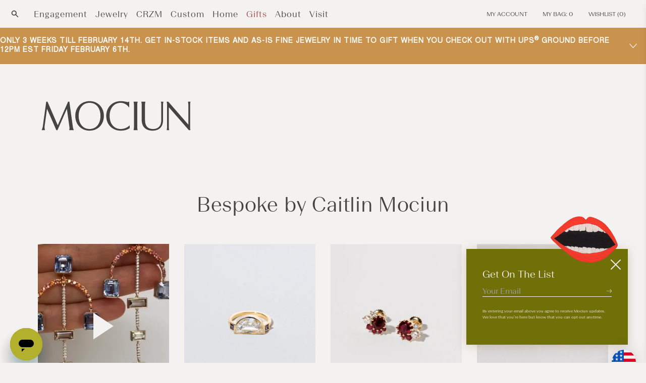

--- FILE ---
content_type: text/html; charset=UTF-8
request_url: https://player.vimeo.com/video/528574369?background=true&autoplay=false
body_size: 6411
content:
<!DOCTYPE html>
<html lang="en">
<head>
  <meta charset="utf-8">
  <meta name="viewport" content="width=device-width,initial-scale=1,user-scalable=yes">
  
  <link rel="canonical" href="https://player.vimeo.com/video/528574369">
  <meta name="googlebot" content="noindex,indexifembedded">
  
  
  <title>Sapphire &amp; Diamond Chandelier Earrings on Vimeo</title>
  <style>
      body, html, .player, .fallback {
          overflow: hidden;
          width: 100%;
          height: 100%;
          margin: 0;
          padding: 0;
      }
      .fallback {
          
              background-color: transparent;
          
      }
      .player.loading { opacity: 0; }
      .fallback iframe {
          position: fixed;
          left: 0;
          top: 0;
          width: 100%;
          height: 100%;
      }
  </style>
  <link rel="modulepreload" href="https://f.vimeocdn.com/p/4.46.25/js/player.module.js" crossorigin="anonymous">
  <link rel="modulepreload" href="https://f.vimeocdn.com/p/4.46.25/js/vendor.module.js" crossorigin="anonymous">
  <link rel="preload" href="https://f.vimeocdn.com/p/4.46.25/css/player.css" as="style">
</head>

<body role="presentation">


<div class="vp-placeholder">
    <style>
        .vp-placeholder,
        .vp-placeholder-thumb,
        .vp-placeholder-thumb::before,
        .vp-placeholder-thumb::after {
            position: absolute;
            top: 0;
            bottom: 0;
            left: 0;
            right: 0;
        }
        .vp-placeholder {
            visibility: hidden;
            width: 100%;
            max-height: 100%;
            height: calc(900 / 720 * 100vw);
            max-width: calc(720 / 900 * 100vh);
            margin: auto;
        }
        .vp-placeholder-carousel {
            display: none;
            background-color: #000;
            position: absolute;
            left: 0;
            right: 0;
            bottom: -60px;
            height: 60px;
        }
    </style>

    

    
        <style>
            .vp-placeholder-thumb {
                overflow: hidden;
                width: 100%;
                max-height: 100%;
                margin: auto;
            }
            .vp-placeholder-thumb::before,
            .vp-placeholder-thumb::after {
                content: "";
                display: block;
                filter: blur(7px);
                margin: 0;
                background: url(https://i.vimeocdn.com/video/1093967082-648d29e074355b846c5a94acd3efcfed426580bb5e6392315d11378683a568ba-d?mw=80&q=85) 50% 50% / contain no-repeat;
            }
            .vp-placeholder-thumb::before {
                 
                margin: -30px;
            }
        </style>
    

    <div class="vp-placeholder-thumb"></div>
    <div class="vp-placeholder-carousel"></div>
    <script>function placeholderInit(t,h,d,s,n,o){var i=t.querySelector(".vp-placeholder"),v=t.querySelector(".vp-placeholder-thumb");if(h){var p=function(){try{return window.self!==window.top}catch(a){return!0}}(),w=200,y=415,r=60;if(!p&&window.innerWidth>=w&&window.innerWidth<y){i.style.bottom=r+"px",i.style.maxHeight="calc(100vh - "+r+"px)",i.style.maxWidth="calc("+n+" / "+o+" * (100vh - "+r+"px))";var f=t.querySelector(".vp-placeholder-carousel");f.style.display="block"}}if(d){var e=new Image;e.onload=function(){var a=n/o,c=e.width/e.height;if(c<=.95*a||c>=1.05*a){var l=i.getBoundingClientRect(),g=l.right-l.left,b=l.bottom-l.top,m=window.innerWidth/g*100,x=window.innerHeight/b*100;v.style.height="calc("+e.height+" / "+e.width+" * "+m+"vw)",v.style.maxWidth="calc("+e.width+" / "+e.height+" * "+x+"vh)"}i.style.visibility="visible"},e.src=s}else i.style.visibility="visible"}
</script>
    <script>placeholderInit(document,  false ,  true , "https://i.vimeocdn.com/video/1093967082-648d29e074355b846c5a94acd3efcfed426580bb5e6392315d11378683a568ba-d?mw=80\u0026q=85",  720 ,  900 );</script>
</div>

<div id="player" class="player"></div>
<script>window.playerConfig = {"cdn_url":"https://f.vimeocdn.com","vimeo_api_url":"api.vimeo.com","request":{"files":{"dash":{"cdns":{"akfire_interconnect_quic":{"avc_url":"https://vod-adaptive-ak.vimeocdn.com/exp=1768929992~acl=%2Ffccfc551-dff0-444e-938f-86ca915a5dca%2Fpsid%3Dc712044f0be5e37d14c864c17253a228b4c1f6b177e85b4ad1bb97ac779374a0%2F%2A~hmac=ebfc6556a1efc9966e76cf8169eacf512448533ad8a804026534e6dc4cce5114/fccfc551-dff0-444e-938f-86ca915a5dca/psid=c712044f0be5e37d14c864c17253a228b4c1f6b177e85b4ad1bb97ac779374a0/v2/playlist/av/primary/prot/cXNyPTE/playlist.json?omit=av1-hevc\u0026pathsig=8c953e4f~ki2uE2XLkXThEo364KQRb7Hx5ws2a9L2kmZVdh4jhs8\u0026qsr=1\u0026r=dXM%3D\u0026rh=42MQk9","origin":"gcs","url":"https://vod-adaptive-ak.vimeocdn.com/exp=1768929992~acl=%2Ffccfc551-dff0-444e-938f-86ca915a5dca%2Fpsid%3Dc712044f0be5e37d14c864c17253a228b4c1f6b177e85b4ad1bb97ac779374a0%2F%2A~hmac=ebfc6556a1efc9966e76cf8169eacf512448533ad8a804026534e6dc4cce5114/fccfc551-dff0-444e-938f-86ca915a5dca/psid=c712044f0be5e37d14c864c17253a228b4c1f6b177e85b4ad1bb97ac779374a0/v2/playlist/av/primary/prot/cXNyPTE/playlist.json?pathsig=8c953e4f~ki2uE2XLkXThEo364KQRb7Hx5ws2a9L2kmZVdh4jhs8\u0026qsr=1\u0026r=dXM%3D\u0026rh=42MQk9"},"fastly_skyfire":{"avc_url":"https://skyfire.vimeocdn.com/1768929992-0xbb1f7dd1221438c117d7c33726f03d59d919a899/fccfc551-dff0-444e-938f-86ca915a5dca/psid=c712044f0be5e37d14c864c17253a228b4c1f6b177e85b4ad1bb97ac779374a0/v2/playlist/av/primary/prot/cXNyPTE/playlist.json?omit=av1-hevc\u0026pathsig=8c953e4f~ki2uE2XLkXThEo364KQRb7Hx5ws2a9L2kmZVdh4jhs8\u0026qsr=1\u0026r=dXM%3D\u0026rh=42MQk9","origin":"gcs","url":"https://skyfire.vimeocdn.com/1768929992-0xbb1f7dd1221438c117d7c33726f03d59d919a899/fccfc551-dff0-444e-938f-86ca915a5dca/psid=c712044f0be5e37d14c864c17253a228b4c1f6b177e85b4ad1bb97ac779374a0/v2/playlist/av/primary/prot/cXNyPTE/playlist.json?pathsig=8c953e4f~ki2uE2XLkXThEo364KQRb7Hx5ws2a9L2kmZVdh4jhs8\u0026qsr=1\u0026r=dXM%3D\u0026rh=42MQk9"}},"default_cdn":"akfire_interconnect_quic","separate_av":true,"streams":[{"profile":"174","id":"1c65de28-dd40-4c1d-8693-8314a783f45a","fps":30,"quality":"720p"},{"profile":"164","id":"3fab43b2-252c-4dc8-b6e3-7bf77fcbf192","fps":30,"quality":"360p"},{"profile":"165","id":"4bfb9bfc-d91e-4b4e-afe2-1973143c8a63","fps":30,"quality":"540p"},{"profile":"d0b41bac-2bf2-4310-8113-df764d486192","id":"cc6da9ff-2f2b-4740-9009-d5f50df19c4a","fps":30,"quality":"240p"}],"streams_avc":[{"profile":"d0b41bac-2bf2-4310-8113-df764d486192","id":"cc6da9ff-2f2b-4740-9009-d5f50df19c4a","fps":30,"quality":"240p"},{"profile":"174","id":"1c65de28-dd40-4c1d-8693-8314a783f45a","fps":30,"quality":"720p"},{"profile":"164","id":"3fab43b2-252c-4dc8-b6e3-7bf77fcbf192","fps":30,"quality":"360p"},{"profile":"165","id":"4bfb9bfc-d91e-4b4e-afe2-1973143c8a63","fps":30,"quality":"540p"}]},"hls":{"cdns":{"akfire_interconnect_quic":{"avc_url":"https://vod-adaptive-ak.vimeocdn.com/exp=1768929992~acl=%2Ffccfc551-dff0-444e-938f-86ca915a5dca%2Fpsid%3Dc712044f0be5e37d14c864c17253a228b4c1f6b177e85b4ad1bb97ac779374a0%2F%2A~hmac=ebfc6556a1efc9966e76cf8169eacf512448533ad8a804026534e6dc4cce5114/fccfc551-dff0-444e-938f-86ca915a5dca/psid=c712044f0be5e37d14c864c17253a228b4c1f6b177e85b4ad1bb97ac779374a0/v2/playlist/av/primary/prot/cXNyPTE/playlist.m3u8?omit=av1-hevc-opus\u0026pathsig=8c953e4f~5rak3f6fvvj2uTtGGqq1GGAqYK4wRcsEBwAlSvOueZE\u0026qsr=1\u0026r=dXM%3D\u0026rh=42MQk9\u0026sf=fmp4","origin":"gcs","url":"https://vod-adaptive-ak.vimeocdn.com/exp=1768929992~acl=%2Ffccfc551-dff0-444e-938f-86ca915a5dca%2Fpsid%3Dc712044f0be5e37d14c864c17253a228b4c1f6b177e85b4ad1bb97ac779374a0%2F%2A~hmac=ebfc6556a1efc9966e76cf8169eacf512448533ad8a804026534e6dc4cce5114/fccfc551-dff0-444e-938f-86ca915a5dca/psid=c712044f0be5e37d14c864c17253a228b4c1f6b177e85b4ad1bb97ac779374a0/v2/playlist/av/primary/prot/cXNyPTE/playlist.m3u8?omit=opus\u0026pathsig=8c953e4f~5rak3f6fvvj2uTtGGqq1GGAqYK4wRcsEBwAlSvOueZE\u0026qsr=1\u0026r=dXM%3D\u0026rh=42MQk9\u0026sf=fmp4"},"fastly_skyfire":{"avc_url":"https://skyfire.vimeocdn.com/1768929992-0xbb1f7dd1221438c117d7c33726f03d59d919a899/fccfc551-dff0-444e-938f-86ca915a5dca/psid=c712044f0be5e37d14c864c17253a228b4c1f6b177e85b4ad1bb97ac779374a0/v2/playlist/av/primary/prot/cXNyPTE/playlist.m3u8?omit=av1-hevc-opus\u0026pathsig=8c953e4f~5rak3f6fvvj2uTtGGqq1GGAqYK4wRcsEBwAlSvOueZE\u0026qsr=1\u0026r=dXM%3D\u0026rh=42MQk9\u0026sf=fmp4","origin":"gcs","url":"https://skyfire.vimeocdn.com/1768929992-0xbb1f7dd1221438c117d7c33726f03d59d919a899/fccfc551-dff0-444e-938f-86ca915a5dca/psid=c712044f0be5e37d14c864c17253a228b4c1f6b177e85b4ad1bb97ac779374a0/v2/playlist/av/primary/prot/cXNyPTE/playlist.m3u8?omit=opus\u0026pathsig=8c953e4f~5rak3f6fvvj2uTtGGqq1GGAqYK4wRcsEBwAlSvOueZE\u0026qsr=1\u0026r=dXM%3D\u0026rh=42MQk9\u0026sf=fmp4"}},"default_cdn":"akfire_interconnect_quic","separate_av":true}},"file_codecs":{"av1":[],"avc":["cc6da9ff-2f2b-4740-9009-d5f50df19c4a","1c65de28-dd40-4c1d-8693-8314a783f45a","3fab43b2-252c-4dc8-b6e3-7bf77fcbf192","4bfb9bfc-d91e-4b4e-afe2-1973143c8a63"],"hevc":{"dvh1":[],"hdr":[],"sdr":[]}},"lang":"en","referrer":"https://mociun.com/blogs/our-custom-gallery?page=3","cookie_domain":".vimeo.com","signature":"0ef111ebb6062ab7aa7b830e92a4dad3","timestamp":1768926392,"expires":3600,"thumb_preview":{"url":"https://videoapi-sprites.vimeocdn.com/video-sprites/image/8afc8fe9-e5d2-49fb-a487-c2ca50ea9ac6.0.jpeg?ClientID=sulu\u0026Expires=1768929510\u0026Signature=0362760dd866de5f48e7a509490ecf9ea33e62f7","height":1680,"width":1920,"frame_height":240,"frame_width":192,"columns":10,"frames":70},"currency":"USD","session":"963c7dd8a03a288d1e9ae93ac3212bbe686bdf941768926392","cookie":{"volume":1,"quality":null,"hd":0,"captions":null,"transcript":null,"captions_styles":{"color":null,"fontSize":null,"fontFamily":null,"fontOpacity":null,"bgOpacity":null,"windowColor":null,"windowOpacity":null,"bgColor":null,"edgeStyle":null},"audio_language":null,"audio_kind":null,"qoe_survey_vote":0},"build":{"backend":"31e9776","js":"4.46.25"},"urls":{"js":"https://f.vimeocdn.com/p/4.46.25/js/player.js","js_base":"https://f.vimeocdn.com/p/4.46.25/js","js_module":"https://f.vimeocdn.com/p/4.46.25/js/player.module.js","js_vendor_module":"https://f.vimeocdn.com/p/4.46.25/js/vendor.module.js","locales_js":{"de-DE":"https://f.vimeocdn.com/p/4.46.25/js/player.de-DE.js","en":"https://f.vimeocdn.com/p/4.46.25/js/player.js","es":"https://f.vimeocdn.com/p/4.46.25/js/player.es.js","fr-FR":"https://f.vimeocdn.com/p/4.46.25/js/player.fr-FR.js","ja-JP":"https://f.vimeocdn.com/p/4.46.25/js/player.ja-JP.js","ko-KR":"https://f.vimeocdn.com/p/4.46.25/js/player.ko-KR.js","pt-BR":"https://f.vimeocdn.com/p/4.46.25/js/player.pt-BR.js","zh-CN":"https://f.vimeocdn.com/p/4.46.25/js/player.zh-CN.js"},"ambisonics_js":"https://f.vimeocdn.com/p/external/ambisonics.min.js","barebone_js":"https://f.vimeocdn.com/p/4.46.25/js/barebone.js","chromeless_js":"https://f.vimeocdn.com/p/4.46.25/js/chromeless.js","three_js":"https://f.vimeocdn.com/p/external/three.rvimeo.min.js","vuid_js":"https://f.vimeocdn.com/js_opt/modules/utils/vuid.min.js","hive_sdk":"https://f.vimeocdn.com/p/external/hive-sdk.js","hive_interceptor":"https://f.vimeocdn.com/p/external/hive-interceptor.js","proxy":"https://player.vimeo.com/static/proxy.html","css":"https://f.vimeocdn.com/p/4.46.25/css/player.css","chromeless_css":"https://f.vimeocdn.com/p/4.46.25/css/chromeless.css","fresnel":"https://arclight.vimeo.com/add/player-stats","player_telemetry_url":"https://arclight.vimeo.com/player-events","telemetry_base":"https://lensflare.vimeo.com"},"flags":{"plays":1,"dnt":0,"autohide_controls":0,"preload_video":"metadata_on_hover","qoe_survey_forced":0,"ai_widget":0,"ecdn_delta_updates":0,"disable_mms":0,"check_clip_skipping_forward":0},"country":"US","client":{"ip":"3.17.150.88"},"ab_tests":{"cross_origin_texttracks":{"group":"variant","track":false,"data":null}},"atid":"1544036081.1768926392","ai_widget_signature":"c287d0aa61bbd9affc2d33a893cf6defad1a5fa21b8ef775aea2fa69768e6625_1768929992","config_refresh_url":"https://player.vimeo.com/video/528574369/config/request?atid=1544036081.1768926392\u0026expires=3600\u0026referrer=https%3A%2F%2Fmociun.com%2Fblogs%2Four-custom-gallery%3Fpage%3D3\u0026session=963c7dd8a03a288d1e9ae93ac3212bbe686bdf941768926392\u0026signature=0ef111ebb6062ab7aa7b830e92a4dad3\u0026time=1768926392\u0026v=1"},"player_url":"player.vimeo.com","video":{"id":528574369,"title":"Sapphire \u0026 Diamond Chandelier Earrings","width":720,"height":900,"duration":6,"url":"","share_url":"https://vimeo.com/528574369","embed_code":"\u003ciframe title=\"vimeo-player\" src=\"https://player.vimeo.com/video/528574369?h=f7e453a42c\" width=\"640\" height=\"360\" frameborder=\"0\" referrerpolicy=\"strict-origin-when-cross-origin\" allow=\"autoplay; fullscreen; picture-in-picture; clipboard-write; encrypted-media; web-share\"   allowfullscreen\u003e\u003c/iframe\u003e","default_to_hd":0,"privacy":"disable","embed_permission":"whitelist","thumbnail_url":"https://i.vimeocdn.com/video/1093967082-648d29e074355b846c5a94acd3efcfed426580bb5e6392315d11378683a568ba-d","owner":{"id":99145412,"name":"Mociun","img":"https://i.vimeocdn.com/portrait/defaults-blue_60x60?region=us","img_2x":"https://i.vimeocdn.com/portrait/defaults-blue_60x60?region=us","url":"https://vimeo.com/user99145412","account_type":"pro"},"spatial":0,"live_event":null,"version":{"current":null,"available":[{"id":213561827,"file_id":2486863224,"is_current":true}]},"unlisted_hash":null,"rating":{"id":6},"fps":30,"bypass_token":"eyJ0eXAiOiJKV1QiLCJhbGciOiJIUzI1NiJ9.eyJjbGlwX2lkIjo1Mjg1NzQzNjksImV4cCI6MTc2ODkzMDAyMH0.zGKq-t-jYbzFmOMgDN4d3k0BAXYZ-e5jNcwBNZ9gcUY","channel_layout":"stereo","ai":0,"locale":""},"user":{"id":0,"team_id":0,"team_origin_user_id":0,"account_type":"none","liked":0,"watch_later":0,"owner":0,"mod":0,"logged_in":0,"private_mode_enabled":0,"vimeo_api_client_token":"eyJhbGciOiJIUzI1NiIsInR5cCI6IkpXVCJ9.eyJzZXNzaW9uX2lkIjoiOTYzYzdkZDhhMDNhMjg4ZDFlOWFlOTNhYzMyMTJiYmU2ODZiZGY5NDE3Njg5MjYzOTIiLCJleHAiOjE3Njg5Mjk5OTIsImFwcF9pZCI6MTE4MzU5LCJzY29wZXMiOiJwdWJsaWMgc3RhdHMifQ.oMZc79YtAJ7X-KfHsyU8DRg7OLAJvKuRWqTpu_Wos10"},"view":1,"vimeo_url":"vimeo.com","embed":{"audio_track":"","autoplay":0,"autopause":1,"dnt":0,"editor":0,"keyboard":1,"log_plays":1,"loop":1,"muted":1,"on_site":0,"texttrack":"","transparent":1,"outro":"videos","playsinline":1,"quality":null,"player_id":"","api":null,"app_id":"","color":"00adef","color_one":"000000","color_two":"00adef","color_three":"ffffff","color_four":"000000","context":"embed.main","settings":{"auto_pip":1,"badge":0,"byline":0,"collections":0,"color":0,"force_color_one":0,"force_color_two":0,"force_color_three":0,"force_color_four":0,"embed":0,"fullscreen":0,"like":0,"logo":0,"custom_logo":{"img":"https://i.vimeocdn.com/player/821404?sig=61ca0265c2bcb54e78e3fd02fb75b0321924ce788dc3d071a12ac7d62ea9562b\u0026v=1","url":"","sticky":0,"width":100,"height":20},"playbar":0,"portrait":0,"pip":1,"share":0,"spatial_compass":0,"spatial_label":0,"speed":0,"title":0,"volume":0,"background":1,"watch_later":0,"watch_full_video":1,"controls":0,"airplay":0,"audio_tracks":0,"chapters":0,"chromecast":0,"cc":0,"transcript":0,"quality":0,"play_button_position":0,"ask_ai":0,"skipping_forward":1,"debug_payload_collection_policy":"default"},"create_interactive":{"has_create_interactive":false,"viddata_url":""},"min_quality":null,"max_quality":null,"initial_quality":null,"prefer_mms":1}}</script>
<script>const fullscreenSupported="exitFullscreen"in document||"webkitExitFullscreen"in document||"webkitCancelFullScreen"in document||"mozCancelFullScreen"in document||"msExitFullscreen"in document||"webkitEnterFullScreen"in document.createElement("video");var isIE=checkIE(window.navigator.userAgent),incompatibleBrowser=!fullscreenSupported||isIE;window.noModuleLoading=!1,window.dynamicImportSupported=!1,window.cssLayersSupported=typeof CSSLayerBlockRule<"u",window.isInIFrame=function(){try{return window.self!==window.top}catch(e){return!0}}(),!window.isInIFrame&&/twitter/i.test(navigator.userAgent)&&window.playerConfig.video.url&&(window.location=window.playerConfig.video.url),window.playerConfig.request.lang&&document.documentElement.setAttribute("lang",window.playerConfig.request.lang),window.loadScript=function(e){var n=document.getElementsByTagName("script")[0];n&&n.parentNode?n.parentNode.insertBefore(e,n):document.head.appendChild(e)},window.loadVUID=function(){if(!window.playerConfig.request.flags.dnt&&!window.playerConfig.embed.dnt){window._vuid=[["pid",window.playerConfig.request.session]];var e=document.createElement("script");e.async=!0,e.src=window.playerConfig.request.urls.vuid_js,window.loadScript(e)}},window.loadCSS=function(e,n){var i={cssDone:!1,startTime:new Date().getTime(),link:e.createElement("link")};return i.link.rel="stylesheet",i.link.href=n,e.getElementsByTagName("head")[0].appendChild(i.link),i.link.onload=function(){i.cssDone=!0},i},window.loadLegacyJS=function(e,n){if(incompatibleBrowser){var i=e.querySelector(".vp-placeholder");i&&i.parentNode&&i.parentNode.removeChild(i);let a=`/video/${window.playerConfig.video.id}/fallback`;window.playerConfig.request.referrer&&(a+=`?referrer=${window.playerConfig.request.referrer}`),n.innerHTML=`<div class="fallback"><iframe title="unsupported message" src="${a}" frameborder="0"></iframe></div>`}else{n.className="player loading";var t=window.loadCSS(e,window.playerConfig.request.urls.css),r=e.createElement("script"),o=!1;r.src=window.playerConfig.request.urls.js,window.loadScript(r),r["onreadystatechange"in r?"onreadystatechange":"onload"]=function(){!o&&(!this.readyState||this.readyState==="loaded"||this.readyState==="complete")&&(o=!0,playerObject=new VimeoPlayer(n,window.playerConfig,t.cssDone||{link:t.link,startTime:t.startTime}))},window.loadVUID()}};function checkIE(e){e=e&&e.toLowerCase?e.toLowerCase():"";function n(r){return r=r.toLowerCase(),new RegExp(r).test(e);return browserRegEx}var i=n("msie")?parseFloat(e.replace(/^.*msie (\d+).*$/,"$1")):!1,t=n("trident")?parseFloat(e.replace(/^.*trident\/(\d+)\.(\d+).*$/,"$1.$2"))+4:!1;return i||t}
</script>
<script nomodule>
  window.noModuleLoading = true;
  var playerEl = document.getElementById('player');
  window.loadLegacyJS(document, playerEl);
</script>
<script type="module">try{import("").catch(()=>{})}catch(t){}window.dynamicImportSupported=!0;
</script>
<script type="module">if(!window.dynamicImportSupported||!window.cssLayersSupported){if(!window.noModuleLoading){window.noModuleLoading=!0;var playerEl=document.getElementById("player");window.loadLegacyJS(document,playerEl)}var moduleScriptLoader=document.getElementById("js-module-block");moduleScriptLoader&&moduleScriptLoader.parentElement.removeChild(moduleScriptLoader)}
</script>
<script type="module" id="js-module-block">if(!window.noModuleLoading&&window.dynamicImportSupported&&window.cssLayersSupported){const n=document.getElementById("player"),e=window.loadCSS(document,window.playerConfig.request.urls.css);import(window.playerConfig.request.urls.js_module).then(function(o){new o.VimeoPlayer(n,window.playerConfig,e.cssDone||{link:e.link,startTime:e.startTime}),window.loadVUID()}).catch(function(o){throw/TypeError:[A-z ]+import[A-z ]+module/gi.test(o)&&window.loadLegacyJS(document,n),o})}
</script>

<script type="application/ld+json">{"embedUrl":"https://player.vimeo.com/video/528574369?h=f7e453a42c","thumbnailUrl":"https://i.vimeocdn.com/video/1093967082-648d29e074355b846c5a94acd3efcfed426580bb5e6392315d11378683a568ba-d?f=webp","name":"Sapphire \u0026 Diamond Chandelier Earrings","description":"This is \"Sapphire \u0026 Diamond Chandelier Earrings\" by \"Mociun\" on Vimeo, the home for high quality videos and the people who love them.","duration":"PT6S","uploadDate":"2021-03-24T19:06:45-04:00","@context":"https://schema.org/","@type":"VideoObject"}</script>

</body>
</html>


--- FILE ---
content_type: text/html; charset=UTF-8
request_url: https://player.vimeo.com/video/528574350?background=true&autoplay=false
body_size: 6405
content:
<!DOCTYPE html>
<html lang="en">
<head>
  <meta charset="utf-8">
  <meta name="viewport" content="width=device-width,initial-scale=1,user-scalable=yes">
  
  <link rel="canonical" href="https://player.vimeo.com/video/528574350">
  <meta name="googlebot" content="noindex,indexifembedded">
  
  
  <title>Shield Step Cut Diamond Line Cluster Ring on Vimeo</title>
  <style>
      body, html, .player, .fallback {
          overflow: hidden;
          width: 100%;
          height: 100%;
          margin: 0;
          padding: 0;
      }
      .fallback {
          
              background-color: transparent;
          
      }
      .player.loading { opacity: 0; }
      .fallback iframe {
          position: fixed;
          left: 0;
          top: 0;
          width: 100%;
          height: 100%;
      }
  </style>
  <link rel="modulepreload" href="https://f.vimeocdn.com/p/4.46.25/js/player.module.js" crossorigin="anonymous">
  <link rel="modulepreload" href="https://f.vimeocdn.com/p/4.46.25/js/vendor.module.js" crossorigin="anonymous">
  <link rel="preload" href="https://f.vimeocdn.com/p/4.46.25/css/player.css" as="style">
</head>

<body role="presentation">


<div class="vp-placeholder">
    <style>
        .vp-placeholder,
        .vp-placeholder-thumb,
        .vp-placeholder-thumb::before,
        .vp-placeholder-thumb::after {
            position: absolute;
            top: 0;
            bottom: 0;
            left: 0;
            right: 0;
        }
        .vp-placeholder {
            visibility: hidden;
            width: 100%;
            max-height: 100%;
            height: calc(1280 / 720 * 100vw);
            max-width: calc(720 / 1280 * 100vh);
            margin: auto;
        }
        .vp-placeholder-carousel {
            display: none;
            background-color: #000;
            position: absolute;
            left: 0;
            right: 0;
            bottom: -60px;
            height: 60px;
        }
    </style>

    

    
        <style>
            .vp-placeholder-thumb {
                overflow: hidden;
                width: 100%;
                max-height: 100%;
                margin: auto;
            }
            .vp-placeholder-thumb::before,
            .vp-placeholder-thumb::after {
                content: "";
                display: block;
                filter: blur(7px);
                margin: 0;
                background: url(https://i.vimeocdn.com/video/1093967259-b70bcff801f013ffc02cede7fd3b4ce04031e9e79a199d427944a5916d94662c-d?mw=80&q=85) 50% 50% / contain no-repeat;
            }
            .vp-placeholder-thumb::before {
                 
                margin: -30px;
            }
        </style>
    

    <div class="vp-placeholder-thumb"></div>
    <div class="vp-placeholder-carousel"></div>
    <script>function placeholderInit(t,h,d,s,n,o){var i=t.querySelector(".vp-placeholder"),v=t.querySelector(".vp-placeholder-thumb");if(h){var p=function(){try{return window.self!==window.top}catch(a){return!0}}(),w=200,y=415,r=60;if(!p&&window.innerWidth>=w&&window.innerWidth<y){i.style.bottom=r+"px",i.style.maxHeight="calc(100vh - "+r+"px)",i.style.maxWidth="calc("+n+" / "+o+" * (100vh - "+r+"px))";var f=t.querySelector(".vp-placeholder-carousel");f.style.display="block"}}if(d){var e=new Image;e.onload=function(){var a=n/o,c=e.width/e.height;if(c<=.95*a||c>=1.05*a){var l=i.getBoundingClientRect(),g=l.right-l.left,b=l.bottom-l.top,m=window.innerWidth/g*100,x=window.innerHeight/b*100;v.style.height="calc("+e.height+" / "+e.width+" * "+m+"vw)",v.style.maxWidth="calc("+e.width+" / "+e.height+" * "+x+"vh)"}i.style.visibility="visible"},e.src=s}else i.style.visibility="visible"}
</script>
    <script>placeholderInit(document,  false ,  true , "https://i.vimeocdn.com/video/1093967259-b70bcff801f013ffc02cede7fd3b4ce04031e9e79a199d427944a5916d94662c-d?mw=80\u0026q=85",  720 ,  1280 );</script>
</div>

<div id="player" class="player"></div>
<script>window.playerConfig = {"cdn_url":"https://f.vimeocdn.com","vimeo_api_url":"api.vimeo.com","request":{"files":{"dash":{"cdns":{"akfire_interconnect_quic":{"avc_url":"https://vod-adaptive-ak.vimeocdn.com/exp=1768929992~acl=%2F8d45bfe6-9f2f-4c13-87ad-99d48505e7ab%2Fpsid%3Daeb9d2d404501eb4c286ff51411bc42987f23cdd046abd15573c2f4d42042c36%2F%2A~hmac=b5fb0cfe15b151f21cfb17c15ce9eb84cb297a0824c7638ebecc1bfe371a1ae3/8d45bfe6-9f2f-4c13-87ad-99d48505e7ab/psid=aeb9d2d404501eb4c286ff51411bc42987f23cdd046abd15573c2f4d42042c36/v2/playlist/av/primary/prot/cXNyPTE/playlist.json?omit=av1-hevc\u0026pathsig=8c953e4f~OUr0A2iCD4PyljJNFJZNlKuxGZJs32LbN4rh1nOJwJg\u0026qsr=1\u0026r=dXM%3D\u0026rh=4FFG4f","origin":"gcs","url":"https://vod-adaptive-ak.vimeocdn.com/exp=1768929992~acl=%2F8d45bfe6-9f2f-4c13-87ad-99d48505e7ab%2Fpsid%3Daeb9d2d404501eb4c286ff51411bc42987f23cdd046abd15573c2f4d42042c36%2F%2A~hmac=b5fb0cfe15b151f21cfb17c15ce9eb84cb297a0824c7638ebecc1bfe371a1ae3/8d45bfe6-9f2f-4c13-87ad-99d48505e7ab/psid=aeb9d2d404501eb4c286ff51411bc42987f23cdd046abd15573c2f4d42042c36/v2/playlist/av/primary/prot/cXNyPTE/playlist.json?pathsig=8c953e4f~OUr0A2iCD4PyljJNFJZNlKuxGZJs32LbN4rh1nOJwJg\u0026qsr=1\u0026r=dXM%3D\u0026rh=4FFG4f"},"fastly_skyfire":{"avc_url":"https://skyfire.vimeocdn.com/1768929992-0x23fe10adf9472641e26f43e76ce5bcf9b7e6a3de/8d45bfe6-9f2f-4c13-87ad-99d48505e7ab/psid=aeb9d2d404501eb4c286ff51411bc42987f23cdd046abd15573c2f4d42042c36/v2/playlist/av/primary/prot/cXNyPTE/playlist.json?omit=av1-hevc\u0026pathsig=8c953e4f~OUr0A2iCD4PyljJNFJZNlKuxGZJs32LbN4rh1nOJwJg\u0026qsr=1\u0026r=dXM%3D\u0026rh=4FFG4f","origin":"gcs","url":"https://skyfire.vimeocdn.com/1768929992-0x23fe10adf9472641e26f43e76ce5bcf9b7e6a3de/8d45bfe6-9f2f-4c13-87ad-99d48505e7ab/psid=aeb9d2d404501eb4c286ff51411bc42987f23cdd046abd15573c2f4d42042c36/v2/playlist/av/primary/prot/cXNyPTE/playlist.json?pathsig=8c953e4f~OUr0A2iCD4PyljJNFJZNlKuxGZJs32LbN4rh1nOJwJg\u0026qsr=1\u0026r=dXM%3D\u0026rh=4FFG4f"}},"default_cdn":"akfire_interconnect_quic","separate_av":true,"streams":[{"profile":"174","id":"e516a2fc-742a-4a43-873c-0365768bae3a","fps":30,"quality":"720p"},{"profile":"d0b41bac-2bf2-4310-8113-df764d486192","id":"fbdbc31c-6d7b-45c7-854f-73fe9e6b4047","fps":30,"quality":"240p"},{"profile":"165","id":"627986b1-900c-4c3f-b528-86c353483b74","fps":30,"quality":"540p"},{"profile":"164","id":"a228e31b-84d2-4f78-b190-2115e117455f","fps":30,"quality":"360p"}],"streams_avc":[{"profile":"174","id":"e516a2fc-742a-4a43-873c-0365768bae3a","fps":30,"quality":"720p"},{"profile":"d0b41bac-2bf2-4310-8113-df764d486192","id":"fbdbc31c-6d7b-45c7-854f-73fe9e6b4047","fps":30,"quality":"240p"},{"profile":"165","id":"627986b1-900c-4c3f-b528-86c353483b74","fps":30,"quality":"540p"},{"profile":"164","id":"a228e31b-84d2-4f78-b190-2115e117455f","fps":30,"quality":"360p"}]},"hls":{"cdns":{"akfire_interconnect_quic":{"avc_url":"https://vod-adaptive-ak.vimeocdn.com/exp=1768929992~acl=%2F8d45bfe6-9f2f-4c13-87ad-99d48505e7ab%2Fpsid%3Daeb9d2d404501eb4c286ff51411bc42987f23cdd046abd15573c2f4d42042c36%2F%2A~hmac=b5fb0cfe15b151f21cfb17c15ce9eb84cb297a0824c7638ebecc1bfe371a1ae3/8d45bfe6-9f2f-4c13-87ad-99d48505e7ab/psid=aeb9d2d404501eb4c286ff51411bc42987f23cdd046abd15573c2f4d42042c36/v2/playlist/av/primary/prot/cXNyPTE/playlist.m3u8?omit=av1-hevc-opus\u0026pathsig=8c953e4f~i85Og5b9UzmlycTAkHtrdXETl3z_rBvjGcT_ts2CJCs\u0026qsr=1\u0026r=dXM%3D\u0026rh=4FFG4f\u0026sf=fmp4","origin":"gcs","url":"https://vod-adaptive-ak.vimeocdn.com/exp=1768929992~acl=%2F8d45bfe6-9f2f-4c13-87ad-99d48505e7ab%2Fpsid%3Daeb9d2d404501eb4c286ff51411bc42987f23cdd046abd15573c2f4d42042c36%2F%2A~hmac=b5fb0cfe15b151f21cfb17c15ce9eb84cb297a0824c7638ebecc1bfe371a1ae3/8d45bfe6-9f2f-4c13-87ad-99d48505e7ab/psid=aeb9d2d404501eb4c286ff51411bc42987f23cdd046abd15573c2f4d42042c36/v2/playlist/av/primary/prot/cXNyPTE/playlist.m3u8?omit=opus\u0026pathsig=8c953e4f~i85Og5b9UzmlycTAkHtrdXETl3z_rBvjGcT_ts2CJCs\u0026qsr=1\u0026r=dXM%3D\u0026rh=4FFG4f\u0026sf=fmp4"},"fastly_skyfire":{"avc_url":"https://skyfire.vimeocdn.com/1768929992-0x23fe10adf9472641e26f43e76ce5bcf9b7e6a3de/8d45bfe6-9f2f-4c13-87ad-99d48505e7ab/psid=aeb9d2d404501eb4c286ff51411bc42987f23cdd046abd15573c2f4d42042c36/v2/playlist/av/primary/prot/cXNyPTE/playlist.m3u8?omit=av1-hevc-opus\u0026pathsig=8c953e4f~i85Og5b9UzmlycTAkHtrdXETl3z_rBvjGcT_ts2CJCs\u0026qsr=1\u0026r=dXM%3D\u0026rh=4FFG4f\u0026sf=fmp4","origin":"gcs","url":"https://skyfire.vimeocdn.com/1768929992-0x23fe10adf9472641e26f43e76ce5bcf9b7e6a3de/8d45bfe6-9f2f-4c13-87ad-99d48505e7ab/psid=aeb9d2d404501eb4c286ff51411bc42987f23cdd046abd15573c2f4d42042c36/v2/playlist/av/primary/prot/cXNyPTE/playlist.m3u8?omit=opus\u0026pathsig=8c953e4f~i85Og5b9UzmlycTAkHtrdXETl3z_rBvjGcT_ts2CJCs\u0026qsr=1\u0026r=dXM%3D\u0026rh=4FFG4f\u0026sf=fmp4"}},"default_cdn":"akfire_interconnect_quic","separate_av":true}},"file_codecs":{"av1":[],"avc":["e516a2fc-742a-4a43-873c-0365768bae3a","fbdbc31c-6d7b-45c7-854f-73fe9e6b4047","627986b1-900c-4c3f-b528-86c353483b74","a228e31b-84d2-4f78-b190-2115e117455f"],"hevc":{"dvh1":[],"hdr":[],"sdr":[]}},"lang":"en","referrer":"https://mociun.com/blogs/our-custom-gallery?page=3","cookie_domain":".vimeo.com","signature":"cf8a8a6859fe4d52c16401916af03bfa","timestamp":1768926392,"expires":3600,"thumb_preview":{"url":"https://videoapi-sprites.vimeocdn.com/video-sprites/image/bcb58712-1707-4b26-aca3-9ba1b40ccbb3.0.jpeg?ClientID=sulu\u0026Expires=1768929992\u0026Signature=93d4634396321f1295d6295bd7153070c0640bc0","height":2160,"width":1350,"frame_height":240,"frame_width":135,"columns":10,"frames":90},"currency":"USD","session":"077755f14b0390ce2baac7cdd0e504c561a838f21768926392","cookie":{"volume":1,"quality":null,"hd":0,"captions":null,"transcript":null,"captions_styles":{"color":null,"fontSize":null,"fontFamily":null,"fontOpacity":null,"bgOpacity":null,"windowColor":null,"windowOpacity":null,"bgColor":null,"edgeStyle":null},"audio_language":null,"audio_kind":null,"qoe_survey_vote":0},"build":{"backend":"31e9776","js":"4.46.25"},"urls":{"js":"https://f.vimeocdn.com/p/4.46.25/js/player.js","js_base":"https://f.vimeocdn.com/p/4.46.25/js","js_module":"https://f.vimeocdn.com/p/4.46.25/js/player.module.js","js_vendor_module":"https://f.vimeocdn.com/p/4.46.25/js/vendor.module.js","locales_js":{"de-DE":"https://f.vimeocdn.com/p/4.46.25/js/player.de-DE.js","en":"https://f.vimeocdn.com/p/4.46.25/js/player.js","es":"https://f.vimeocdn.com/p/4.46.25/js/player.es.js","fr-FR":"https://f.vimeocdn.com/p/4.46.25/js/player.fr-FR.js","ja-JP":"https://f.vimeocdn.com/p/4.46.25/js/player.ja-JP.js","ko-KR":"https://f.vimeocdn.com/p/4.46.25/js/player.ko-KR.js","pt-BR":"https://f.vimeocdn.com/p/4.46.25/js/player.pt-BR.js","zh-CN":"https://f.vimeocdn.com/p/4.46.25/js/player.zh-CN.js"},"ambisonics_js":"https://f.vimeocdn.com/p/external/ambisonics.min.js","barebone_js":"https://f.vimeocdn.com/p/4.46.25/js/barebone.js","chromeless_js":"https://f.vimeocdn.com/p/4.46.25/js/chromeless.js","three_js":"https://f.vimeocdn.com/p/external/three.rvimeo.min.js","vuid_js":"https://f.vimeocdn.com/js_opt/modules/utils/vuid.min.js","hive_sdk":"https://f.vimeocdn.com/p/external/hive-sdk.js","hive_interceptor":"https://f.vimeocdn.com/p/external/hive-interceptor.js","proxy":"https://player.vimeo.com/static/proxy.html","css":"https://f.vimeocdn.com/p/4.46.25/css/player.css","chromeless_css":"https://f.vimeocdn.com/p/4.46.25/css/chromeless.css","fresnel":"https://arclight.vimeo.com/add/player-stats","player_telemetry_url":"https://arclight.vimeo.com/player-events","telemetry_base":"https://lensflare.vimeo.com"},"flags":{"plays":1,"dnt":0,"autohide_controls":0,"preload_video":"metadata_on_hover","qoe_survey_forced":0,"ai_widget":0,"ecdn_delta_updates":0,"disable_mms":0,"check_clip_skipping_forward":0},"country":"US","client":{"ip":"3.17.150.88"},"ab_tests":{"cross_origin_texttracks":{"group":"variant","track":false,"data":null}},"atid":"3695535768.1768926392","ai_widget_signature":"51cedc25a6d8e824c71dbbaacfa0e8d2326be5c00a729d28e17825f8b5f0b78b_1768929992","config_refresh_url":"https://player.vimeo.com/video/528574350/config/request?atid=3695535768.1768926392\u0026expires=3600\u0026referrer=https%3A%2F%2Fmociun.com%2Fblogs%2Four-custom-gallery%3Fpage%3D3\u0026session=077755f14b0390ce2baac7cdd0e504c561a838f21768926392\u0026signature=cf8a8a6859fe4d52c16401916af03bfa\u0026time=1768926392\u0026v=1"},"player_url":"player.vimeo.com","video":{"id":528574350,"title":"Shield Step Cut Diamond Line Cluster Ring","width":720,"height":1280,"duration":7,"url":"","share_url":"https://vimeo.com/528574350","embed_code":"\u003ciframe title=\"vimeo-player\" src=\"https://player.vimeo.com/video/528574350?h=067bab2a86\" width=\"640\" height=\"360\" frameborder=\"0\" referrerpolicy=\"strict-origin-when-cross-origin\" allow=\"autoplay; fullscreen; picture-in-picture; clipboard-write; encrypted-media; web-share\"   allowfullscreen\u003e\u003c/iframe\u003e","default_to_hd":0,"privacy":"disable","embed_permission":"whitelist","thumbnail_url":"https://i.vimeocdn.com/video/1093967259-b70bcff801f013ffc02cede7fd3b4ce04031e9e79a199d427944a5916d94662c-d","owner":{"id":99145412,"name":"Mociun","img":"https://i.vimeocdn.com/portrait/defaults-blue_60x60?region=us","img_2x":"https://i.vimeocdn.com/portrait/defaults-blue_60x60?region=us","url":"https://vimeo.com/user99145412","account_type":"pro"},"spatial":0,"live_event":null,"version":{"current":null,"available":[{"id":213561838,"file_id":2486863124,"is_current":true}]},"unlisted_hash":null,"rating":{"id":6},"fps":30,"bypass_token":"eyJ0eXAiOiJKV1QiLCJhbGciOiJIUzI1NiJ9.eyJjbGlwX2lkIjo1Mjg1NzQzNTAsImV4cCI6MTc2ODkzMDAyMH0.1_dd3MYFEY6wpLvG61AVulUZd9Wa6o5DBFClD3C93JQ","channel_layout":"stereo","ai":0,"locale":""},"user":{"id":0,"team_id":0,"team_origin_user_id":0,"account_type":"none","liked":0,"watch_later":0,"owner":0,"mod":0,"logged_in":0,"private_mode_enabled":0,"vimeo_api_client_token":"eyJhbGciOiJIUzI1NiIsInR5cCI6IkpXVCJ9.eyJzZXNzaW9uX2lkIjoiMDc3NzU1ZjE0YjAzOTBjZTJiYWFjN2NkZDBlNTA0YzU2MWE4MzhmMjE3Njg5MjYzOTIiLCJleHAiOjE3Njg5Mjk5OTIsImFwcF9pZCI6MTE4MzU5LCJzY29wZXMiOiJwdWJsaWMgc3RhdHMifQ.C6849CHmQqZya9fSepMHQ9XS2HyR6k11RLVj-1DFAxU"},"view":1,"vimeo_url":"vimeo.com","embed":{"audio_track":"","autoplay":0,"autopause":1,"dnt":0,"editor":0,"keyboard":1,"log_plays":1,"loop":1,"muted":1,"on_site":0,"texttrack":"","transparent":1,"outro":"videos","playsinline":1,"quality":null,"player_id":"","api":null,"app_id":"","color":"00adef","color_one":"000000","color_two":"00adef","color_three":"ffffff","color_four":"000000","context":"embed.main","settings":{"auto_pip":1,"badge":0,"byline":0,"collections":0,"color":0,"force_color_one":0,"force_color_two":0,"force_color_three":0,"force_color_four":0,"embed":0,"fullscreen":0,"like":0,"logo":0,"custom_logo":{"img":"https://i.vimeocdn.com/player/821404?sig=61ca0265c2bcb54e78e3fd02fb75b0321924ce788dc3d071a12ac7d62ea9562b\u0026v=1","url":"","sticky":0,"width":100,"height":20},"playbar":0,"portrait":0,"pip":1,"share":0,"spatial_compass":0,"spatial_label":0,"speed":0,"title":0,"volume":0,"background":1,"watch_later":0,"watch_full_video":1,"controls":0,"airplay":0,"audio_tracks":0,"chapters":0,"chromecast":0,"cc":0,"transcript":0,"quality":0,"play_button_position":0,"ask_ai":0,"skipping_forward":1,"debug_payload_collection_policy":"default"},"create_interactive":{"has_create_interactive":false,"viddata_url":""},"min_quality":null,"max_quality":null,"initial_quality":null,"prefer_mms":1}}</script>
<script>const fullscreenSupported="exitFullscreen"in document||"webkitExitFullscreen"in document||"webkitCancelFullScreen"in document||"mozCancelFullScreen"in document||"msExitFullscreen"in document||"webkitEnterFullScreen"in document.createElement("video");var isIE=checkIE(window.navigator.userAgent),incompatibleBrowser=!fullscreenSupported||isIE;window.noModuleLoading=!1,window.dynamicImportSupported=!1,window.cssLayersSupported=typeof CSSLayerBlockRule<"u",window.isInIFrame=function(){try{return window.self!==window.top}catch(e){return!0}}(),!window.isInIFrame&&/twitter/i.test(navigator.userAgent)&&window.playerConfig.video.url&&(window.location=window.playerConfig.video.url),window.playerConfig.request.lang&&document.documentElement.setAttribute("lang",window.playerConfig.request.lang),window.loadScript=function(e){var n=document.getElementsByTagName("script")[0];n&&n.parentNode?n.parentNode.insertBefore(e,n):document.head.appendChild(e)},window.loadVUID=function(){if(!window.playerConfig.request.flags.dnt&&!window.playerConfig.embed.dnt){window._vuid=[["pid",window.playerConfig.request.session]];var e=document.createElement("script");e.async=!0,e.src=window.playerConfig.request.urls.vuid_js,window.loadScript(e)}},window.loadCSS=function(e,n){var i={cssDone:!1,startTime:new Date().getTime(),link:e.createElement("link")};return i.link.rel="stylesheet",i.link.href=n,e.getElementsByTagName("head")[0].appendChild(i.link),i.link.onload=function(){i.cssDone=!0},i},window.loadLegacyJS=function(e,n){if(incompatibleBrowser){var i=e.querySelector(".vp-placeholder");i&&i.parentNode&&i.parentNode.removeChild(i);let a=`/video/${window.playerConfig.video.id}/fallback`;window.playerConfig.request.referrer&&(a+=`?referrer=${window.playerConfig.request.referrer}`),n.innerHTML=`<div class="fallback"><iframe title="unsupported message" src="${a}" frameborder="0"></iframe></div>`}else{n.className="player loading";var t=window.loadCSS(e,window.playerConfig.request.urls.css),r=e.createElement("script"),o=!1;r.src=window.playerConfig.request.urls.js,window.loadScript(r),r["onreadystatechange"in r?"onreadystatechange":"onload"]=function(){!o&&(!this.readyState||this.readyState==="loaded"||this.readyState==="complete")&&(o=!0,playerObject=new VimeoPlayer(n,window.playerConfig,t.cssDone||{link:t.link,startTime:t.startTime}))},window.loadVUID()}};function checkIE(e){e=e&&e.toLowerCase?e.toLowerCase():"";function n(r){return r=r.toLowerCase(),new RegExp(r).test(e);return browserRegEx}var i=n("msie")?parseFloat(e.replace(/^.*msie (\d+).*$/,"$1")):!1,t=n("trident")?parseFloat(e.replace(/^.*trident\/(\d+)\.(\d+).*$/,"$1.$2"))+4:!1;return i||t}
</script>
<script nomodule>
  window.noModuleLoading = true;
  var playerEl = document.getElementById('player');
  window.loadLegacyJS(document, playerEl);
</script>
<script type="module">try{import("").catch(()=>{})}catch(t){}window.dynamicImportSupported=!0;
</script>
<script type="module">if(!window.dynamicImportSupported||!window.cssLayersSupported){if(!window.noModuleLoading){window.noModuleLoading=!0;var playerEl=document.getElementById("player");window.loadLegacyJS(document,playerEl)}var moduleScriptLoader=document.getElementById("js-module-block");moduleScriptLoader&&moduleScriptLoader.parentElement.removeChild(moduleScriptLoader)}
</script>
<script type="module" id="js-module-block">if(!window.noModuleLoading&&window.dynamicImportSupported&&window.cssLayersSupported){const n=document.getElementById("player"),e=window.loadCSS(document,window.playerConfig.request.urls.css);import(window.playerConfig.request.urls.js_module).then(function(o){new o.VimeoPlayer(n,window.playerConfig,e.cssDone||{link:e.link,startTime:e.startTime}),window.loadVUID()}).catch(function(o){throw/TypeError:[A-z ]+import[A-z ]+module/gi.test(o)&&window.loadLegacyJS(document,n),o})}
</script>

<script type="application/ld+json">{"embedUrl":"https://player.vimeo.com/video/528574350?h=067bab2a86","thumbnailUrl":"https://i.vimeocdn.com/video/1093967259-b70bcff801f013ffc02cede7fd3b4ce04031e9e79a199d427944a5916d94662c-d?f=webp","name":"Shield Step Cut Diamond Line Cluster Ring","description":"This is \"Shield Step Cut Diamond Line Cluster Ring\" by \"Mociun\" on Vimeo, the home for high quality videos and the people who love them.","duration":"PT7S","uploadDate":"2021-03-24T19:06:42-04:00","@context":"https://schema.org/","@type":"VideoObject"}</script>

</body>
</html>


--- FILE ---
content_type: text/html; charset=UTF-8
request_url: https://player.vimeo.com/video/528574411?background=true&autoplay=false
body_size: 6441
content:
<!DOCTYPE html>
<html lang="en">
<head>
  <meta charset="utf-8">
  <meta name="viewport" content="width=device-width,initial-scale=1,user-scalable=yes">
  
  <link rel="canonical" href="https://player.vimeo.com/video/528574411">
  <meta name="googlebot" content="noindex,indexifembedded">
  
  
  <title>Gold Wedding Earrings on Vimeo</title>
  <style>
      body, html, .player, .fallback {
          overflow: hidden;
          width: 100%;
          height: 100%;
          margin: 0;
          padding: 0;
      }
      .fallback {
          
              background-color: transparent;
          
      }
      .player.loading { opacity: 0; }
      .fallback iframe {
          position: fixed;
          left: 0;
          top: 0;
          width: 100%;
          height: 100%;
      }
  </style>
  <link rel="modulepreload" href="https://f.vimeocdn.com/p/4.46.25/js/player.module.js" crossorigin="anonymous">
  <link rel="modulepreload" href="https://f.vimeocdn.com/p/4.46.25/js/vendor.module.js" crossorigin="anonymous">
  <link rel="preload" href="https://f.vimeocdn.com/p/4.46.25/css/player.css" as="style">
</head>

<body role="presentation">


<div class="vp-placeholder">
    <style>
        .vp-placeholder,
        .vp-placeholder-thumb,
        .vp-placeholder-thumb::before,
        .vp-placeholder-thumb::after {
            position: absolute;
            top: 0;
            bottom: 0;
            left: 0;
            right: 0;
        }
        .vp-placeholder {
            visibility: hidden;
            width: 100%;
            max-height: 100%;
            height: calc(1280 / 720 * 100vw);
            max-width: calc(720 / 1280 * 100vh);
            margin: auto;
        }
        .vp-placeholder-carousel {
            display: none;
            background-color: #000;
            position: absolute;
            left: 0;
            right: 0;
            bottom: -60px;
            height: 60px;
        }
    </style>

    

    
        <style>
            .vp-placeholder-thumb {
                overflow: hidden;
                width: 100%;
                max-height: 100%;
                margin: auto;
            }
            .vp-placeholder-thumb::before,
            .vp-placeholder-thumb::after {
                content: "";
                display: block;
                filter: blur(7px);
                margin: 0;
                background: url(https://i.vimeocdn.com/video/1093967305-84b40da50ea76c241ae28806d0e0d2a1e9386f8e5ccf94beb6cd3e238d686fe6-d?mw=80&q=85) 50% 50% / contain no-repeat;
            }
            .vp-placeholder-thumb::before {
                 
                margin: -30px;
            }
        </style>
    

    <div class="vp-placeholder-thumb"></div>
    <div class="vp-placeholder-carousel"></div>
    <script>function placeholderInit(t,h,d,s,n,o){var i=t.querySelector(".vp-placeholder"),v=t.querySelector(".vp-placeholder-thumb");if(h){var p=function(){try{return window.self!==window.top}catch(a){return!0}}(),w=200,y=415,r=60;if(!p&&window.innerWidth>=w&&window.innerWidth<y){i.style.bottom=r+"px",i.style.maxHeight="calc(100vh - "+r+"px)",i.style.maxWidth="calc("+n+" / "+o+" * (100vh - "+r+"px))";var f=t.querySelector(".vp-placeholder-carousel");f.style.display="block"}}if(d){var e=new Image;e.onload=function(){var a=n/o,c=e.width/e.height;if(c<=.95*a||c>=1.05*a){var l=i.getBoundingClientRect(),g=l.right-l.left,b=l.bottom-l.top,m=window.innerWidth/g*100,x=window.innerHeight/b*100;v.style.height="calc("+e.height+" / "+e.width+" * "+m+"vw)",v.style.maxWidth="calc("+e.width+" / "+e.height+" * "+x+"vh)"}i.style.visibility="visible"},e.src=s}else i.style.visibility="visible"}
</script>
    <script>placeholderInit(document,  false ,  true , "https://i.vimeocdn.com/video/1093967305-84b40da50ea76c241ae28806d0e0d2a1e9386f8e5ccf94beb6cd3e238d686fe6-d?mw=80\u0026q=85",  720 ,  1280 );</script>
</div>

<div id="player" class="player"></div>
<script>window.playerConfig = {"cdn_url":"https://f.vimeocdn.com","vimeo_api_url":"api.vimeo.com","request":{"files":{"dash":{"cdns":{"akfire_interconnect_quic":{"avc_url":"https://vod-adaptive-ak.vimeocdn.com/exp=1768929992~acl=%2F13762389-647d-425c-ac0a-b16a2af62951%2Fpsid%3D4bc7f01c0230b7af70e7565727c04e6be897f782cf5ae16491f7b183065b03d1%2F%2A~hmac=a1e6c13e5e0f29cd27d30e5d244318137c72f5ec5c6161c264876a1fcc67fe4a/13762389-647d-425c-ac0a-b16a2af62951/psid=4bc7f01c0230b7af70e7565727c04e6be897f782cf5ae16491f7b183065b03d1/v2/playlist/av/primary/prot/cXNyPTE/playlist.json?omit=av1-hevc\u0026pathsig=8c953e4f~y0l2OgQ9kYyjnnBFzAr6KUFGq6gXsUjHFxxDUBIQQ-U\u0026qsr=1\u0026r=dXM%3D\u0026rh=F5Om7","origin":"gcs","url":"https://vod-adaptive-ak.vimeocdn.com/exp=1768929992~acl=%2F13762389-647d-425c-ac0a-b16a2af62951%2Fpsid%3D4bc7f01c0230b7af70e7565727c04e6be897f782cf5ae16491f7b183065b03d1%2F%2A~hmac=a1e6c13e5e0f29cd27d30e5d244318137c72f5ec5c6161c264876a1fcc67fe4a/13762389-647d-425c-ac0a-b16a2af62951/psid=4bc7f01c0230b7af70e7565727c04e6be897f782cf5ae16491f7b183065b03d1/v2/playlist/av/primary/prot/cXNyPTE/playlist.json?pathsig=8c953e4f~y0l2OgQ9kYyjnnBFzAr6KUFGq6gXsUjHFxxDUBIQQ-U\u0026qsr=1\u0026r=dXM%3D\u0026rh=F5Om7"},"fastly_skyfire":{"avc_url":"https://skyfire.vimeocdn.com/1768929992-0x2952052bbe069fdbb6748e115346313a2f082587/13762389-647d-425c-ac0a-b16a2af62951/psid=4bc7f01c0230b7af70e7565727c04e6be897f782cf5ae16491f7b183065b03d1/v2/playlist/av/primary/prot/cXNyPTE/playlist.json?omit=av1-hevc\u0026pathsig=8c953e4f~y0l2OgQ9kYyjnnBFzAr6KUFGq6gXsUjHFxxDUBIQQ-U\u0026qsr=1\u0026r=dXM%3D\u0026rh=F5Om7","origin":"gcs","url":"https://skyfire.vimeocdn.com/1768929992-0x2952052bbe069fdbb6748e115346313a2f082587/13762389-647d-425c-ac0a-b16a2af62951/psid=4bc7f01c0230b7af70e7565727c04e6be897f782cf5ae16491f7b183065b03d1/v2/playlist/av/primary/prot/cXNyPTE/playlist.json?pathsig=8c953e4f~y0l2OgQ9kYyjnnBFzAr6KUFGq6gXsUjHFxxDUBIQQ-U\u0026qsr=1\u0026r=dXM%3D\u0026rh=F5Om7"}},"default_cdn":"akfire_interconnect_quic","separate_av":true,"streams":[{"profile":"164","id":"03f65c72-3bcb-4517-8263-62d2a5393ddc","fps":29.98,"quality":"360p"},{"profile":"d0b41bac-2bf2-4310-8113-df764d486192","id":"083cd385-2aba-4c09-9643-3beb5e4fe9f7","fps":29.98,"quality":"240p"},{"profile":"174","id":"10aa01ce-55ae-421b-89eb-73142ec6f154","fps":29.98,"quality":"720p"},{"profile":"165","id":"6b791383-4bdb-4321-943a-248ed5f1c29b","fps":29.98,"quality":"540p"}],"streams_avc":[{"profile":"164","id":"03f65c72-3bcb-4517-8263-62d2a5393ddc","fps":29.98,"quality":"360p"},{"profile":"d0b41bac-2bf2-4310-8113-df764d486192","id":"083cd385-2aba-4c09-9643-3beb5e4fe9f7","fps":29.98,"quality":"240p"},{"profile":"174","id":"10aa01ce-55ae-421b-89eb-73142ec6f154","fps":29.98,"quality":"720p"},{"profile":"165","id":"6b791383-4bdb-4321-943a-248ed5f1c29b","fps":29.98,"quality":"540p"}]},"hls":{"cdns":{"akfire_interconnect_quic":{"avc_url":"https://vod-adaptive-ak.vimeocdn.com/exp=1768929992~acl=%2F13762389-647d-425c-ac0a-b16a2af62951%2Fpsid%3D4bc7f01c0230b7af70e7565727c04e6be897f782cf5ae16491f7b183065b03d1%2F%2A~hmac=a1e6c13e5e0f29cd27d30e5d244318137c72f5ec5c6161c264876a1fcc67fe4a/13762389-647d-425c-ac0a-b16a2af62951/psid=4bc7f01c0230b7af70e7565727c04e6be897f782cf5ae16491f7b183065b03d1/v2/playlist/av/primary/prot/cXNyPTE/playlist.m3u8?omit=av1-hevc-opus\u0026pathsig=8c953e4f~I4s8usi2pUYKS3RBRM3J69oiXqZgL9XUERZCT_WbLdY\u0026qsr=1\u0026r=dXM%3D\u0026rh=F5Om7\u0026sf=fmp4","origin":"gcs","url":"https://vod-adaptive-ak.vimeocdn.com/exp=1768929992~acl=%2F13762389-647d-425c-ac0a-b16a2af62951%2Fpsid%3D4bc7f01c0230b7af70e7565727c04e6be897f782cf5ae16491f7b183065b03d1%2F%2A~hmac=a1e6c13e5e0f29cd27d30e5d244318137c72f5ec5c6161c264876a1fcc67fe4a/13762389-647d-425c-ac0a-b16a2af62951/psid=4bc7f01c0230b7af70e7565727c04e6be897f782cf5ae16491f7b183065b03d1/v2/playlist/av/primary/prot/cXNyPTE/playlist.m3u8?omit=opus\u0026pathsig=8c953e4f~I4s8usi2pUYKS3RBRM3J69oiXqZgL9XUERZCT_WbLdY\u0026qsr=1\u0026r=dXM%3D\u0026rh=F5Om7\u0026sf=fmp4"},"fastly_skyfire":{"avc_url":"https://skyfire.vimeocdn.com/1768929992-0x2952052bbe069fdbb6748e115346313a2f082587/13762389-647d-425c-ac0a-b16a2af62951/psid=4bc7f01c0230b7af70e7565727c04e6be897f782cf5ae16491f7b183065b03d1/v2/playlist/av/primary/prot/cXNyPTE/playlist.m3u8?omit=av1-hevc-opus\u0026pathsig=8c953e4f~I4s8usi2pUYKS3RBRM3J69oiXqZgL9XUERZCT_WbLdY\u0026qsr=1\u0026r=dXM%3D\u0026rh=F5Om7\u0026sf=fmp4","origin":"gcs","url":"https://skyfire.vimeocdn.com/1768929992-0x2952052bbe069fdbb6748e115346313a2f082587/13762389-647d-425c-ac0a-b16a2af62951/psid=4bc7f01c0230b7af70e7565727c04e6be897f782cf5ae16491f7b183065b03d1/v2/playlist/av/primary/prot/cXNyPTE/playlist.m3u8?omit=opus\u0026pathsig=8c953e4f~I4s8usi2pUYKS3RBRM3J69oiXqZgL9XUERZCT_WbLdY\u0026qsr=1\u0026r=dXM%3D\u0026rh=F5Om7\u0026sf=fmp4"}},"default_cdn":"akfire_interconnect_quic","separate_av":true}},"file_codecs":{"av1":[],"avc":["03f65c72-3bcb-4517-8263-62d2a5393ddc","083cd385-2aba-4c09-9643-3beb5e4fe9f7","10aa01ce-55ae-421b-89eb-73142ec6f154","6b791383-4bdb-4321-943a-248ed5f1c29b"],"hevc":{"dvh1":[],"hdr":[],"sdr":[]}},"lang":"en","referrer":"https://mociun.com/blogs/our-custom-gallery?page=3","cookie_domain":".vimeo.com","signature":"24c27dbce54de208da8c71b1a9b559dc","timestamp":1768926392,"expires":3600,"thumb_preview":{"url":"https://videoapi-sprites.vimeocdn.com/video-sprites/image/a41b5408-19be-4c37-bae4-fca470145c36.0.jpeg?ClientID=sulu\u0026Expires=1768929992\u0026Signature=fcab8896c4870307a063e0dadc27339b1e2f754f","height":2640,"width":1350,"frame_height":240,"frame_width":135,"columns":10,"frames":105},"currency":"USD","session":"acb6d733c2838944b7dee0427aa51a36e25e73361768926392","cookie":{"volume":1,"quality":null,"hd":0,"captions":null,"transcript":null,"captions_styles":{"color":null,"fontSize":null,"fontFamily":null,"fontOpacity":null,"bgOpacity":null,"windowColor":null,"windowOpacity":null,"bgColor":null,"edgeStyle":null},"audio_language":null,"audio_kind":null,"qoe_survey_vote":0},"build":{"backend":"31e9776","js":"4.46.25"},"urls":{"js":"https://f.vimeocdn.com/p/4.46.25/js/player.js","js_base":"https://f.vimeocdn.com/p/4.46.25/js","js_module":"https://f.vimeocdn.com/p/4.46.25/js/player.module.js","js_vendor_module":"https://f.vimeocdn.com/p/4.46.25/js/vendor.module.js","locales_js":{"de-DE":"https://f.vimeocdn.com/p/4.46.25/js/player.de-DE.js","en":"https://f.vimeocdn.com/p/4.46.25/js/player.js","es":"https://f.vimeocdn.com/p/4.46.25/js/player.es.js","fr-FR":"https://f.vimeocdn.com/p/4.46.25/js/player.fr-FR.js","ja-JP":"https://f.vimeocdn.com/p/4.46.25/js/player.ja-JP.js","ko-KR":"https://f.vimeocdn.com/p/4.46.25/js/player.ko-KR.js","pt-BR":"https://f.vimeocdn.com/p/4.46.25/js/player.pt-BR.js","zh-CN":"https://f.vimeocdn.com/p/4.46.25/js/player.zh-CN.js"},"ambisonics_js":"https://f.vimeocdn.com/p/external/ambisonics.min.js","barebone_js":"https://f.vimeocdn.com/p/4.46.25/js/barebone.js","chromeless_js":"https://f.vimeocdn.com/p/4.46.25/js/chromeless.js","three_js":"https://f.vimeocdn.com/p/external/three.rvimeo.min.js","vuid_js":"https://f.vimeocdn.com/js_opt/modules/utils/vuid.min.js","hive_sdk":"https://f.vimeocdn.com/p/external/hive-sdk.js","hive_interceptor":"https://f.vimeocdn.com/p/external/hive-interceptor.js","proxy":"https://player.vimeo.com/static/proxy.html","css":"https://f.vimeocdn.com/p/4.46.25/css/player.css","chromeless_css":"https://f.vimeocdn.com/p/4.46.25/css/chromeless.css","fresnel":"https://arclight.vimeo.com/add/player-stats","player_telemetry_url":"https://arclight.vimeo.com/player-events","telemetry_base":"https://lensflare.vimeo.com"},"flags":{"plays":1,"dnt":0,"autohide_controls":0,"preload_video":"metadata_on_hover","qoe_survey_forced":0,"ai_widget":0,"ecdn_delta_updates":0,"disable_mms":0,"check_clip_skipping_forward":0},"country":"US","client":{"ip":"3.17.150.88"},"ab_tests":{"cross_origin_texttracks":{"group":"variant","track":false,"data":null}},"atid":"4095884550.1768926392","ai_widget_signature":"865f03cf1347d8c377c003b06a1dc9139680baaae4852bed1e35b9adf9f9aea1_1768929992","config_refresh_url":"https://player.vimeo.com/video/528574411/config/request?atid=4095884550.1768926392\u0026expires=3600\u0026referrer=https%3A%2F%2Fmociun.com%2Fblogs%2Four-custom-gallery%3Fpage%3D3\u0026session=acb6d733c2838944b7dee0427aa51a36e25e73361768926392\u0026signature=24c27dbce54de208da8c71b1a9b559dc\u0026time=1768926392\u0026v=1"},"player_url":"player.vimeo.com","video":{"id":528574411,"title":"Gold Wedding Earrings","width":720,"height":1280,"duration":9,"url":"","share_url":"https://vimeo.com/528574411","embed_code":"\u003ciframe title=\"vimeo-player\" src=\"https://player.vimeo.com/video/528574411?h=6b684d4439\" width=\"640\" height=\"360\" frameborder=\"0\" referrerpolicy=\"strict-origin-when-cross-origin\" allow=\"autoplay; fullscreen; picture-in-picture; clipboard-write; encrypted-media; web-share\"   allowfullscreen\u003e\u003c/iframe\u003e","default_to_hd":0,"privacy":"disable","embed_permission":"whitelist","thumbnail_url":"https://i.vimeocdn.com/video/1093967305-84b40da50ea76c241ae28806d0e0d2a1e9386f8e5ccf94beb6cd3e238d686fe6-d","owner":{"id":99145412,"name":"Mociun","img":"https://i.vimeocdn.com/portrait/defaults-blue_60x60?region=us","img_2x":"https://i.vimeocdn.com/portrait/defaults-blue_60x60?region=us","url":"https://vimeo.com/user99145412","account_type":"pro"},"spatial":0,"live_event":null,"version":{"current":null,"available":[{"id":213561847,"file_id":2486863450,"is_current":true}]},"unlisted_hash":null,"rating":{"id":6},"fps":29.98,"bypass_token":"eyJ0eXAiOiJKV1QiLCJhbGciOiJIUzI1NiJ9.eyJjbGlwX2lkIjo1Mjg1NzQ0MTEsImV4cCI6MTc2ODkzMDAyMH0.i92JQcu7Ty6Tq5m32GahYCcmD7CLKQnzMuIJo8jvddY","channel_layout":"stereo","ai":0,"locale":""},"user":{"id":0,"team_id":0,"team_origin_user_id":0,"account_type":"none","liked":0,"watch_later":0,"owner":0,"mod":0,"logged_in":0,"private_mode_enabled":0,"vimeo_api_client_token":"eyJhbGciOiJIUzI1NiIsInR5cCI6IkpXVCJ9.eyJzZXNzaW9uX2lkIjoiYWNiNmQ3MzNjMjgzODk0NGI3ZGVlMDQyN2FhNTFhMzZlMjVlNzMzNjE3Njg5MjYzOTIiLCJleHAiOjE3Njg5Mjk5OTIsImFwcF9pZCI6MTE4MzU5LCJzY29wZXMiOiJwdWJsaWMgc3RhdHMifQ.-FHi-NqnnwU8KQUbIYOaEwowicRsFxQvfNHF5UeASl0"},"view":1,"vimeo_url":"vimeo.com","embed":{"audio_track":"","autoplay":0,"autopause":1,"dnt":0,"editor":0,"keyboard":1,"log_plays":1,"loop":1,"muted":1,"on_site":0,"texttrack":"","transparent":1,"outro":"videos","playsinline":1,"quality":null,"player_id":"","api":null,"app_id":"","color":"00adef","color_one":"000000","color_two":"00adef","color_three":"ffffff","color_four":"000000","context":"embed.main","settings":{"auto_pip":1,"badge":0,"byline":0,"collections":0,"color":0,"force_color_one":0,"force_color_two":0,"force_color_three":0,"force_color_four":0,"embed":0,"fullscreen":0,"like":0,"logo":0,"custom_logo":{"img":"https://i.vimeocdn.com/player/821404?sig=61ca0265c2bcb54e78e3fd02fb75b0321924ce788dc3d071a12ac7d62ea9562b\u0026v=1","url":"","sticky":0,"width":100,"height":20},"playbar":0,"portrait":0,"pip":1,"share":0,"spatial_compass":0,"spatial_label":0,"speed":0,"title":0,"volume":0,"background":1,"watch_later":0,"watch_full_video":1,"controls":0,"airplay":0,"audio_tracks":0,"chapters":0,"chromecast":0,"cc":0,"transcript":0,"quality":0,"play_button_position":0,"ask_ai":0,"skipping_forward":1,"debug_payload_collection_policy":"default"},"create_interactive":{"has_create_interactive":false,"viddata_url":""},"min_quality":null,"max_quality":null,"initial_quality":null,"prefer_mms":1}}</script>
<script>const fullscreenSupported="exitFullscreen"in document||"webkitExitFullscreen"in document||"webkitCancelFullScreen"in document||"mozCancelFullScreen"in document||"msExitFullscreen"in document||"webkitEnterFullScreen"in document.createElement("video");var isIE=checkIE(window.navigator.userAgent),incompatibleBrowser=!fullscreenSupported||isIE;window.noModuleLoading=!1,window.dynamicImportSupported=!1,window.cssLayersSupported=typeof CSSLayerBlockRule<"u",window.isInIFrame=function(){try{return window.self!==window.top}catch(e){return!0}}(),!window.isInIFrame&&/twitter/i.test(navigator.userAgent)&&window.playerConfig.video.url&&(window.location=window.playerConfig.video.url),window.playerConfig.request.lang&&document.documentElement.setAttribute("lang",window.playerConfig.request.lang),window.loadScript=function(e){var n=document.getElementsByTagName("script")[0];n&&n.parentNode?n.parentNode.insertBefore(e,n):document.head.appendChild(e)},window.loadVUID=function(){if(!window.playerConfig.request.flags.dnt&&!window.playerConfig.embed.dnt){window._vuid=[["pid",window.playerConfig.request.session]];var e=document.createElement("script");e.async=!0,e.src=window.playerConfig.request.urls.vuid_js,window.loadScript(e)}},window.loadCSS=function(e,n){var i={cssDone:!1,startTime:new Date().getTime(),link:e.createElement("link")};return i.link.rel="stylesheet",i.link.href=n,e.getElementsByTagName("head")[0].appendChild(i.link),i.link.onload=function(){i.cssDone=!0},i},window.loadLegacyJS=function(e,n){if(incompatibleBrowser){var i=e.querySelector(".vp-placeholder");i&&i.parentNode&&i.parentNode.removeChild(i);let a=`/video/${window.playerConfig.video.id}/fallback`;window.playerConfig.request.referrer&&(a+=`?referrer=${window.playerConfig.request.referrer}`),n.innerHTML=`<div class="fallback"><iframe title="unsupported message" src="${a}" frameborder="0"></iframe></div>`}else{n.className="player loading";var t=window.loadCSS(e,window.playerConfig.request.urls.css),r=e.createElement("script"),o=!1;r.src=window.playerConfig.request.urls.js,window.loadScript(r),r["onreadystatechange"in r?"onreadystatechange":"onload"]=function(){!o&&(!this.readyState||this.readyState==="loaded"||this.readyState==="complete")&&(o=!0,playerObject=new VimeoPlayer(n,window.playerConfig,t.cssDone||{link:t.link,startTime:t.startTime}))},window.loadVUID()}};function checkIE(e){e=e&&e.toLowerCase?e.toLowerCase():"";function n(r){return r=r.toLowerCase(),new RegExp(r).test(e);return browserRegEx}var i=n("msie")?parseFloat(e.replace(/^.*msie (\d+).*$/,"$1")):!1,t=n("trident")?parseFloat(e.replace(/^.*trident\/(\d+)\.(\d+).*$/,"$1.$2"))+4:!1;return i||t}
</script>
<script nomodule>
  window.noModuleLoading = true;
  var playerEl = document.getElementById('player');
  window.loadLegacyJS(document, playerEl);
</script>
<script type="module">try{import("").catch(()=>{})}catch(t){}window.dynamicImportSupported=!0;
</script>
<script type="module">if(!window.dynamicImportSupported||!window.cssLayersSupported){if(!window.noModuleLoading){window.noModuleLoading=!0;var playerEl=document.getElementById("player");window.loadLegacyJS(document,playerEl)}var moduleScriptLoader=document.getElementById("js-module-block");moduleScriptLoader&&moduleScriptLoader.parentElement.removeChild(moduleScriptLoader)}
</script>
<script type="module" id="js-module-block">if(!window.noModuleLoading&&window.dynamicImportSupported&&window.cssLayersSupported){const n=document.getElementById("player"),e=window.loadCSS(document,window.playerConfig.request.urls.css);import(window.playerConfig.request.urls.js_module).then(function(o){new o.VimeoPlayer(n,window.playerConfig,e.cssDone||{link:e.link,startTime:e.startTime}),window.loadVUID()}).catch(function(o){throw/TypeError:[A-z ]+import[A-z ]+module/gi.test(o)&&window.loadLegacyJS(document,n),o})}
</script>

<script type="application/ld+json">{"embedUrl":"https://player.vimeo.com/video/528574411?h=6b684d4439","thumbnailUrl":"https://i.vimeocdn.com/video/1093967305-84b40da50ea76c241ae28806d0e0d2a1e9386f8e5ccf94beb6cd3e238d686fe6-d?f=webp","name":"Gold Wedding Earrings","description":"This is \"Gold Wedding Earrings\" by \"Mociun\" on Vimeo, the home for high quality videos and the people who love them.","duration":"PT9S","uploadDate":"2021-03-24T19:06:52-04:00","@context":"https://schema.org/","@type":"VideoObject"}</script>

</body>
</html>


--- FILE ---
content_type: text/css
request_url: https://mociun.com/cdn/shop/t/315/assets/section-custom-landing-page-header.css?v=170955058766462693831740085620
body_size: -4
content:
.Landing__header{display:-ms-flexbox;display:flex;padding:70px 6.25% 48px}.Landing__header-home{-ms-flex:0 0 33.33333%;flex:0 0 33.33333%;padding-right:15px}.Landing__header-home .Logo__link{-ms-flex-item-align:start;align-self:flex-start;display:inline-block}.Landing__header-home .Logo__link svg{max-width:300px;width:300px}.Landing__header-description{-ms-flex:0 1 66.66667%;flex:0 1 66.66667%;padding-left:15px}.Landing__header-description__heading{font-size:30px;line-height:1}.Landing__header-description__text{font-family:BeausiteSlick-Light;font-size:18px;letter-spacing:.9px;line-height:1.35;padding-top:15px}.Landing__header-description-links{display:-ms-flexbox;display:flex;-ms-flex-wrap:nowrap;flex-wrap:nowrap;margin-top:37px}.Landing__header-description-link-group{-ms-flex:0 1 auto;flex:0 1 auto;margin-right:50px;min-width:215px;position:relative}.Landing__header-description-link-title{border-bottom:1px #444444 solid;cursor:pointer;font-family:BeausiteFit-Light;font-size:12px;letter-spacing:1px;padding:7px 0;position:relative;text-transform:uppercase}.Landing__header-description-link-title:after,.Landing__header-description-link-title:before{background-color:#606060;content:"";display:block;height:7px;position:absolute;top:30%;transition:transform .3s ease-in-out;width:2px}.Landing__header-description-link-title:before{right:8px;transform:translateY(50%) rotate(135deg)}.Landing__header-description-link-title:after{right:4px;transform:translateY(50%) rotate(225deg)}.Landing__header-description-link-group.open .Landing__header-description-link-title:before{transform:translateY(50%) rotate(45deg)}.Landing__header-description-link-group.open .Landing__header-description-link-title:after{transform:translateY(50%) rotate(315deg)}.Landing__header-description-link-wrapper{height:0;overflow:hidden;position:absolute;width:100%;z-index:1}.Landing__header-description-link-group.open .Landing__header-description-link-wrapper{height:auto;z-index:1}.Landing__header-description-link{background-color:#fff;border-top:2px rgb(var(--color-base-background-1)) solid;color:rgb(var(--color-base-text));cursor:pointer;font-family:BeausiteSlick-Light;font-size:16px;height:32px;line-height:32px;text-align:center;text-transform:capitalize;transition:background-color .3s ease-in-out,color .3s ease-in-out;width:100%}.Landing__header-description-link:hover{background-color:rgb(var(--color-base-accent-1))}.Landing__header-description-link:first-child{border-top:none}.Landing__header-description-link a{transition:color .3s ease-in-out}.Landing__header-description-link:hover a{color:#fff}.Landing__header-description__view-link{margin-top:28px;position:relative;display:inline-block;font-size:12px;font-weight:400;letter-spacing:1px;text-transform:uppercase}.Landing__header .Link__arrow .Link__text svg{margin-bottom:1px;position:absolute;right:0;top:50%;transform:translate(15px) translateY(-50%);transition:all .3s ease-in-out}.Landing__header .Link__arrow .Link__text:hover svg{transform:translate(20px) translateY(-50%)}@media screen and (max-width: 1251px){.Landing__header-home{display:none}.Landing__header{padding:50px 40px}.Landing__header-description{text-align:center;-ms-flex:1 0 100%;flex:1 0 100%;padding-left:0}.Landing__header-description-links{-ms-flex-wrap:wrap;flex-wrap:wrap}.Landing__header-description-link-group{margin-right:0;width:100%;-ms-flex:0 0 100%;flex:0 0 100%;margin-top:20px}}@media screen and (max-width: 1024){.Landing__header{padding:64px 40px 30px}.Landing__header-description-links{-ms-flex-wrap:wrap;flex-wrap:wrap}.Landing__header-description-link-group{-ms-flex:0 0 100%;flex:0 0 100%;margin-top:20px}.Landing__header-description-link-group:first-child{margin-top:0}}
/*# sourceMappingURL=/cdn/shop/t/315/assets/section-custom-landing-page-header.css.map?v=170955058766462693831740085620 */


--- FILE ---
content_type: text/css
request_url: https://mociun.com/cdn/shop/t/315/assets/section-custom-gallery-blog.css?v=137707975097889229831740085619
body_size: -182
content:
.Custom__gallery-blog{padding:60px 0}.Custom__gallery-blog__title{font-family:BeausiteSlick-Light;font-size:40px;line-height:1.75;letter-spacing:.67px;text-align:center}.Custom__gallery-blog__link{display:block;font-size:12px;letter-spacing:1px;text-align:center}.Custom__gallery-blog__link .Link__text{color:rgb(var(--color-base-text));text-transform:uppercase;position:relative}.Custom__gallery-blog__link .Link__text svg{margin-bottom:1px;position:absolute;right:0;top:50%;transform:translate(15px) translateY(-50%);transition:all .3s ease-in-out}.Custom__gallery-blog__content{display:-ms-flexbox;display:flex;-ms-flex-wrap:wrap;flex-wrap:wrap;-ms-flex-pack:start;justify-content:flex-start;margin-top:28px;padding:0 60px;text-align:center}.Custom__gallery-blog__item-wrapper{display:inline-block;margin:15px;overflow:hidden;position:relative}.Custom__gallery-blog__item-wrapper[data-width=full]{-ms-flex:0 0 calc(25% - 30px);flex:0 0 calc(25% - 30px);width:calc(25% - 30px)}.Custom__gallery-blog__item{display:block;overflow:hidden;position:relative}.Custom__gallery-blog__item:before{content:"";display:block;padding-top:125%;position:relative}.Custom__gallery-blog__item .responsive-image__wrapper{position:static}.Custom__gallery-blog__play{cursor:pointer;left:50%;position:absolute;top:50%;transform:translate(-50%) translateY(-50%);z-index:1}.Custom__gallery-blog__item iframe,.Custom__gallery-blog__item img{cursor:pointer;height:100%;left:50%;max-width:none;min-height:100%;position:absolute;top:50%;transform:translate(-50%) translateY(-50%)}.Custom__gallery-blog__item .responsive-image__wrapper img{display:block;width:100%}.Custom__gallery-blog__item iframe{height:142.22222%}@media screen and (max-width: 768px){.Custom__gallery-blog{padding:54px 10px 45px}.Custom__gallery-blog__content{-ms-flex-pack:center;justify-content:center;padding:0}.Custom__gallery-blog__item-wrapper[data-width=full]{flex:0 0 calc(50% - 30px);width:calc(50% - 30px)}}
/*# sourceMappingURL=/cdn/shop/t/315/assets/section-custom-gallery-blog.css.map?v=137707975097889229831740085619 */


--- FILE ---
content_type: application/x-javascript
request_url: https://app.cart-bot.net/public/status/shop/mociun-com.myshopify.com.js?1768926402
body_size: -323
content:
var giftbee_settings_updated='1745002487c';

--- FILE ---
content_type: text/plain; charset=utf-8
request_url: https://d-ipv6.mmapiws.com/ant_squire
body_size: 152
content:
mociun.com;019bdc3a-d97c-717a-a7ed-e571a2258532:2d58c54c613f6b1ad893dad6ee5f56645553ba72

--- FILE ---
content_type: text/javascript
request_url: https://cdn.shopify.com/s/files/1/0583/3863/9925/t/2/assets/mociun-com-myshopify.js?v=VHVlIEphbiAyMCAyMDI2IDE2OjI2OjI5IEdNVCswMDAwIChDb29yZGluYXRlZCBVbml2ZXJzYWwgVGltZSk=
body_size: 90066
content:
(function(e){if(typeof exports=="object"&&typeof module<"u")module.exports=e();else if(typeof define=="function"&&define.amd)define([],e);else{var t;typeof window<"u"?t=window:typeof global<"u"?t=global:typeof self<"u"&&(t=self),t.sbjs=e()}})(function(){return function e(t,r,n){function s(a2,o){if(!r[a2]){if(!t[a2]){var c=typeof require=="function"&&require;if(!o&&c)return c(a2,!0);if(i)return i(a2,!0);var u=new Error("Cannot find module '"+a2+"'");throw u.code="MODULE_NOT_FOUND",u}var p=r[a2]={exports:{}};t[a2][0].call(p.exports,function(e2){var r2=t[a2][1][e2];return s(r2||e2)},p,p.exports,e,t,r,n)}return r[a2].exports}for(var i=typeof require=="function"&&require,a=0;a<n.length;a++)s(n[a]);return s}({1:[function(e,t,r){"use strict";var n=e("./init"),s={init:function(e2){this.get=n(e2),e2&&e2.callback&&typeof e2.callback=="function"&&e2.callback(this.get)}};t.exports=s},{"./init":6}],2:[function(e,t,r){"use strict";var n=e("./terms"),s=e("./helpers/utils"),i={containers:{current:"sbjs_current",current_extra:"sbjs_current_add",first:"sbjs_first",first_extra:"sbjs_first_add",session:"sbjs_session",udata:"sbjs_udata",promocode:"sbjs_promo"},service:{migrations:"sbjs_migrations"},delimiter:"|||",aliases:{main:{type:"typ",source:"src",medium:"mdm",campaign:"cmp",content:"cnt",term:"trm"},extra:{fire_date:"fd",entrance_point:"ep",referer:"rf"},session:{pages_seen:"pgs",current_page:"cpg"},udata:{visits:"vst",ip:"uip",agent:"uag"},promo:"code"},pack:{main:function(e2){return i.aliases.main.type+"="+e2.type+i.delimiter+i.aliases.main.source+"="+e2.source+i.delimiter+i.aliases.main.medium+"="+e2.medium+i.delimiter+i.aliases.main.campaign+"="+e2.campaign+i.delimiter+i.aliases.main.content+"="+e2.content+i.delimiter+i.aliases.main.term+"="+e2.term},extra:function(e2){return i.aliases.extra.fire_date+"="+s.setDate(new Date,e2)+i.delimiter+i.aliases.extra.entrance_point+"="+document.location.href+i.delimiter+i.aliases.extra.referer+"="+(document.referrer||n.none)},user:function(e2,t2){return i.aliases.udata.visits+"="+e2+i.delimiter+i.aliases.udata.ip+"="+t2+i.delimiter+i.aliases.udata.agent+"="+navigator.userAgent},session:function(e2){return i.aliases.session.pages_seen+"="+e2+i.delimiter+i.aliases.session.current_page+"="+document.location.href},promo:function(e2){return i.aliases.promo+"="+s.setLeadingZeroToInt(s.randomInt(e2.min,e2.max),e2.max.toString().length)}}};t.exports=i},{"./helpers/utils":5,"./terms":9}],3:[function(e,t,r){"use strict";var n=e("../data").delimiter;t.exports={encodeData:function(e2){return encodeURIComponent(e2).replace(/\!/g,"%21").replace(/\~/g,"%7E").replace(/\*/g,"%2A").replace(/\'/g,"%27").replace(/\(/g,"%28").replace(/\)/g,"%29")},decodeData:function(e2){try{return decodeURIComponent(e2).replace(/\%21/g,"!").replace(/\%7E/g,"~").replace(/\%2A/g,"*").replace(/\%27/g,"'").replace(/\%28/g,"(").replace(/\%29/g,")")}catch{try{return unescape(e2)}catch{return""}}},set:function(e2,t2,r2,n2,s){var i,a;if(r2){var o=new Date;o.setTime(o.getTime()+60*r2*1e3),i="; expires="+o.toGMTString()}else i="";a=n2&&!s?";domain=."+n2:"",document.cookie=this.encodeData(e2)+"="+this.encodeData(t2)+i+a+"; path=/"},get:function(e2){for(var t2=this.encodeData(e2)+"=",r2=document.cookie.split(";"),n2=0;n2<r2.length;n2++){for(var s=r2[n2];s.charAt(0)===" ";)s=s.substring(1,s.length);if(s.indexOf(t2)===0)return this.decodeData(s.substring(t2.length,s.length))}return null},destroy:function(e2,t2,r2){this.set(e2,"",-1,t2,r2)},parse:function(e2){var t2=[],r2={};if(typeof e2=="string")t2.push(e2);else for(var s in e2)e2.hasOwnProperty(s)&&t2.push(e2[s]);for(var i=0;i<t2.length;i++){var a;r2[this.unsbjs(t2[i])]={},a=this.get(t2[i])?this.get(t2[i]).split(n):[];for(var o=0;o<a.length;o++){var c=a[o].split("="),u=c.splice(0,1);u.push(c.join("=")),r2[this.unsbjs(t2[i])][u[0]]=this.decodeData(u[1])}}return r2},unsbjs:function(e2){return e2.replace("sbjs_","")}}},{"../data":2}],4:[function(e,t,r){"use strict";t.exports={parse:function(e2){for(var t2=this.parseOptions,r2=t2.parser[t2.strictMode?"strict":"loose"].exec(e2),n={},s=14;s--;)n[t2.key[s]]=r2[s]||"";return n[t2.q.name]={},n[t2.key[12]].replace(t2.q.parser,function(e3,r3,s2){r3&&(n[t2.q.name][r3]=s2)}),n},parseOptions:{strictMode:!1,key:["source","protocol","authority","userInfo","user","password","host","port","relative","path","directory","file","query","anchor"],q:{name:"queryKey",parser:/(?:^|&)([^&=]*)=?([^&]*)/g},parser:{strict:/^(?:([^:\/?#]+):)?(?:\/\/((?:(([^:@]*)(?::([^:@]*))?)?@)?([^:\/?#]*)(?::(\d*))?))?((((?:[^?#\/]*\/)*)([^?#]*))(?:\?([^#]*))?(?:#(.*))?)/,loose:/^(?:(?![^:@]+:[^:@\/]*@)([^:\/?#.]+):)?(?:\/\/)?((?:(([^:@]*)(?::([^:@]*))?)?@)?([^:\/?#]*)(?::(\d*))?)(((\/(?:[^?#](?![^?#\/]*\.[^?#\/.]+(?:[?#]|$)))*\/?)?([^?#\/]*))(?:\?([^#]*))?(?:#(.*))?)/}},getParam:function(e2){for(var t2={},r2=e2||window.location.search.substring(1),n=r2.split("&"),s=0;s<n.length;s++){var i=n[s].split("=");if(typeof t2[i[0]]>"u")t2[i[0]]=i[1];else if(typeof t2[i[0]]=="string"){var a=[t2[i[0]],i[1]];t2[i[0]]=a}else t2[i[0]].push(i[1])}return t2},getHost:function(e2){return this.parse(e2).host.replace("www.","")}}},{}],5:[function(e,t,r){"use strict";t.exports={escapeRegexp:function(e2){return e2.replace(/[\-\[\]\/\{\}\(\)\*\+\?\.\\\^\$\|]/g,"\\$&")},setDate:function(e2,t2){var r2=e2.getTimezoneOffset()/60,n=e2.getHours(),s=t2||t2===0?t2:-r2;e2.setHours(n+r2+s);var i=e2.getFullYear(),a=this.setLeadingZeroToInt(e2.getMonth()+1,2),o=this.setLeadingZeroToInt(e2.getDate(),2),c=this.setLeadingZeroToInt(e2.getHours(),2),u=this.setLeadingZeroToInt(e2.getMinutes(),2),p=this.setLeadingZeroToInt(e2.getSeconds(),2);return i+"-"+a+"-"+o+" "+c+":"+u+":"+p},setLeadingZeroToInt:function(e2,t2){for(var r2=e2+"";r2.length<t2;)r2="0"+r2;return r2},randomInt:function(e2,t2){return Math.floor(Math.random()*(t2-e2+1))+e2}}},{}],6:[function(e,t,r){"use strict";var n=e("./data"),s=e("./terms"),i=e("./helpers/cookies"),a=e("./helpers/uri"),o=e("./helpers/utils"),c=e("./params"),u=e("./migrations");t.exports=function(e2){function t2(){var e3;if(typeof y.utm_source<"u"||typeof y.utm_medium<"u"||typeof y.utm_campaign<"u"||typeof y.utm_content<"u"||typeof y.utm_term<"u"||typeof y.gclid<"u"||typeof y.yclid<"u"||typeof y[h.campaign_param]<"u")g(),e3=r2(s.traffic.utm);else if(f(s.traffic.organic))g(),e3=r2(s.traffic.organic);else if(!i.get(n.containers.session)&&f(s.traffic.referral))g(),e3=r2(s.traffic.referral);else{if(i.get(n.containers.first)||i.get(n.containers.current))return i.get(n.containers.current);g(),e3=r2(s.traffic.typein)}return e3}function r2(e3){switch(e3){case s.traffic.utm:b=s.traffic.utm,k=typeof y.utm_source<"u"?y.utm_source:typeof y.gclid<"u"?"google":typeof y.yclid<"u"?"yandex":s.none,w=typeof y.utm_medium<"u"?y.utm_medium:typeof y.gclid<"u"||typeof y.yclid<"u"?"cpc":s.none,q=typeof y.utm_campaign<"u"?y.utm_campaign:typeof y[h.campaign_param]<"u"?y[h.campaign_param]:typeof y.gclid<"u"?"google_cpc":typeof y.yclid<"u"?"yandex_cpc":s.none,I=y.utm_content||s.none,j=p()||s.none;break;case s.traffic.organic:b=s.traffic.organic,k=k||a.getHost(document.referrer),w=s.referer.organic,q=s.none,I=s.none,j=s.none;break;case s.traffic.referral:b=s.traffic.referral,k=k||a.getHost(document.referrer),w=w||s.referer.referral,q=s.none,I=a.parse(document.referrer).path,j=s.none;break;case s.traffic.typein:b=s.traffic.typein,k=h.typein_attributes.source,w=h.typein_attributes.medium,q=s.none,I=s.none,j=s.none;break;default:b=s.oops,k=s.oops,w=s.oops,q=s.oops,I=s.oops,j=s.oops}var t3={type:b,source:k,medium:w,campaign:q,content:I,term:j};return n.pack.main(t3)}function p(){var e3=document.referrer;if(y.utm_term)return y.utm_term;if(!(e3&&a.parse(e3).host&&a.parse(e3).host.match(/^(?:.*\.)?yandex\..{2,9}$/i)))return!1;try{return a.getParam(a.parse(document.referrer).query).text}catch{return!1}}function f(e3){var t3=document.referrer;switch(e3){case s.traffic.organic:return!!t3&&l(t3)&&m(t3);case s.traffic.referral:return!!t3&&l(t3)&&d(t3);default:return!1}}function l(e3){if(h.domain){if(_)return a.getHost(e3)!==a.getHost(v);var t3=new RegExp("^(?:.*\\.)?"+o.escapeRegexp(v)+"$","i");return!a.getHost(e3).match(t3)}return a.getHost(e3)!==a.getHost(document.location.href)}function m(e3){var t3="yandex",r3="text",n2="google",s2=new RegExp("^(?:.*\\.)?"+o.escapeRegexp(t3)+"\\..{2,9}$"),i2=new RegExp(".*"+o.escapeRegexp(r3)+"=.*"),c2=new RegExp("^(?:www\\.)?"+o.escapeRegexp(n2)+"\\..{2,9}$");if(a.parse(e3).query&&a.parse(e3).host.match(s2)&&a.parse(e3).query.match(i2))return k=t3,!0;if(a.parse(e3).host.match(c2))return k=n2,!0;if(!a.parse(e3).query)return!1;for(var u2=0;u2<h.organics.length;u2++){if(a.parse(e3).host.match(new RegExp("^(?:.*\\.)?"+o.escapeRegexp(h.organics[u2].host)+"$","i"))&&a.parse(e3).query.match(new RegExp(".*"+o.escapeRegexp(h.organics[u2].param)+"=.*","i")))return k=h.organics[u2].display||h.organics[u2].host,!0;if(u2+1===h.organics.length)return!1}}function d(e3){if(!(h.referrals.length>0))return k=a.getHost(e3),!0;for(var t3=0;t3<h.referrals.length;t3++){if(a.parse(e3).host.match(new RegExp("^(?:.*\\.)?"+o.escapeRegexp(h.referrals[t3].host)+"$","i")))return k=h.referrals[t3].display||h.referrals[t3].host,w=h.referrals[t3].medium||s.referer.referral,!0;if(t3+1===h.referrals.length)return k=a.getHost(e3),!0}}function g(){i.set(n.containers.current_extra,n.pack.extra(h.timezone_offset),x,v,_),i.get(n.containers.first_extra)||i.set(n.containers.first_extra,n.pack.extra(h.timezone_offset),x,v,_)}var h=c.fetch(e2),y=a.getParam(),v=h.domain.host,_=h.domain.isolate,x=h.lifetime;u.go(x,v,_);var b,k,w,q,I,j;return function(){i.set(n.containers.current,t2(),x,v,_),i.get(n.containers.first)||i.set(n.containers.first,i.get(n.containers.current),x,v,_);var e3,r3;i.get(n.containers.udata)?(e3=parseInt(i.parse(n.containers.udata)[i.unsbjs(n.containers.udata)][n.aliases.udata.visits])||1,e3=i.get(n.containers.session)?e3:e3+1,r3=n.pack.user(e3,h.user_ip)):(e3=1,r3=n.pack.user(e3,h.user_ip)),i.set(n.containers.udata,r3,x,v,_);var s2;i.get(n.containers.session)?(s2=parseInt(i.parse(n.containers.session)[i.unsbjs(n.containers.session)][n.aliases.session.pages_seen])||1,s2+=1):s2=1,i.set(n.containers.session,n.pack.session(s2),h.session_length,v,_),h.promocode&&!i.get(n.containers.promocode)&&i.set(n.containers.promocode,n.pack.promo(h.promocode),x,v,_)}(),i.parse(n.containers)}},{"./data":2,"./helpers/cookies":3,"./helpers/uri":4,"./helpers/utils":5,"./migrations":7,"./params":8,"./terms":9}],7:[function(e,t,r){"use strict";var n=e("./data"),s=e("./helpers/cookies");t.exports={go:function(e2,t2,r2){var i,a=this.migrations,o={l:e2,d:t2,i:r2};if(s.get(n.containers.first)||s.get(n.service.migrations)){if(!s.get(n.service.migrations))for(i=0;i<a.length;i++)a[i].go(a[i].id,o)}else{var c=[];for(i=0;i<a.length;i++)c.push(a[i].id);var u="";for(i=0;i<c.length;i++)u+=c[i]+"=1",i<c.length-1&&(u+=n.delimiter);s.set(n.service.migrations,u,o.l,o.d,o.i)}},migrations:[{id:"1418474375998",version:"1.0.0-beta",go:function(e2,t2){var r2=e2+"=1",i=e2+"=0",a=function(e3,t3,r3){return t3||r3?e3:n.delimiter};try{var o=[];for(var c in n.containers)n.containers.hasOwnProperty(c)&&o.push(n.containers[c]);for(var u=0;u<o.length;u++)if(s.get(o[u])){var p=s.get(o[u]).replace(/(\|)?\|(\|)?/g,a);s.destroy(o[u],t2.d,t2.i),s.destroy(o[u],t2.d,!t2.i),s.set(o[u],p,t2.l,t2.d,t2.i)}s.get(n.containers.session)&&s.set(n.containers.session,n.pack.session(0),t2.l,t2.d,t2.i),s.set(n.service.migrations,r2,t2.l,t2.d,t2.i)}catch{s.set(n.service.migrations,i,t2.l,t2.d,t2.i)}}}]}},{"./data":2,"./helpers/cookies":3}],8:[function(e,t,r){"use strict";var n=e("./terms"),s=e("./helpers/uri");t.exports={fetch:function(e2){var t2=e2||{},r2={};if(r2.lifetime=this.validate.checkFloat(t2.lifetime)||6,r2.lifetime=parseInt(30*r2.lifetime*24*60),r2.session_length=this.validate.checkInt(t2.session_length)||30,r2.timezone_offset=this.validate.checkInt(t2.timezone_offset),r2.campaign_param=t2.campaign_param||!1,r2.user_ip=t2.user_ip||n.none,t2.promocode?(r2.promocode={},r2.promocode.min=parseInt(t2.promocode.min)||1e5,r2.promocode.max=parseInt(t2.promocode.max)||999999):r2.promocode=!1,t2.typein_attributes&&t2.typein_attributes.source&&t2.typein_attributes.medium?(r2.typein_attributes={},r2.typein_attributes.source=t2.typein_attributes.source,r2.typein_attributes.medium=t2.typein_attributes.medium):r2.typein_attributes={source:"(direct)",medium:"(none)"},t2.domain&&this.validate.isString(t2.domain)?r2.domain={host:t2.domain,isolate:!1}:t2.domain&&t2.domain.host?r2.domain=t2.domain:r2.domain={host:s.getHost(document.location.hostname),isolate:!1},r2.referrals=[],t2.referrals&&t2.referrals.length>0)for(var i=0;i<t2.referrals.length;i++)t2.referrals[i].host&&r2.referrals.push(t2.referrals[i]);if(r2.organics=[],t2.organics&&t2.organics.length>0)for(var a=0;a<t2.organics.length;a++)t2.organics[a].host&&t2.organics[a].param&&r2.organics.push(t2.organics[a]);return r2.organics.push({host:"bing.com",param:"q",display:"bing"}),r2.organics.push({host:"yahoo.com",param:"p",display:"yahoo"}),r2.organics.push({host:"about.com",param:"q",display:"about"}),r2.organics.push({host:"aol.com",param:"q",display:"aol"}),r2.organics.push({host:"ask.com",param:"q",display:"ask"}),r2.organics.push({host:"globososo.com",param:"q",display:"globo"}),r2.organics.push({host:"go.mail.ru",param:"q",display:"go.mail.ru"}),r2.organics.push({host:"rambler.ru",param:"query",display:"rambler"}),r2.organics.push({host:"tut.by",param:"query",display:"tut.by"}),r2.referrals.push({host:"t.co",display:"twitter.com"}),r2.referrals.push({host:"plus.url.google.com",display:"plus.google.com"}),r2},validate:{checkFloat:function(e2){return e2&&this.isNumeric(parseFloat(e2))?parseFloat(e2):!1},checkInt:function(e2){return e2&&this.isNumeric(parseInt(e2))?parseInt(e2):!1},isNumeric:function(e2){return!isNaN(e2)},isString:function(e2){return Object.prototype.toString.call(e2)==="[object String]"}}}},{"./helpers/uri":4,"./terms":9}],9:[function(e,t,r){"use strict";t.exports={traffic:{utm:"utm",organic:"organic",referral:"referral",typein:"typein"},referer:{referral:"referral",organic:"organic",social:"social"},none:"(none)",oops:"(Houston, we have a problem)"}},{}]},{},[1])(1)});try{sbjs.init()}catch{}(function(t,e){typeof exports=="object"&&typeof module=="object"?module.exports=e():typeof define=="function"&&define.amd?define([],e):typeof exports=="object"?exports.ipregistry=e():t.ipregistry=e()})(self,()=>{return t={573:(t2,e2,i)=>{"use strict";Object.defineProperty(e2,"__esModule",{value:!0}),e2.NoCache=e2.InMemoryCache=void 0;var r=i(593),n=function(){function t3(t4,e3){t4===void 0&&(t4=typeof window<"u"?16:2048),e3===void 0&&(e3=6e5),this.maximumSize=t4,this.expireAfter=e3;var i2={max:t4,ttl:e3};this.cache=new r(i2)}return t3.prototype.get=function(t4){return this.cache.get(t4)},t3.prototype.invalidate=function(t4){this.cache.delete(t4)},t3.prototype.invalidateAll=function(){this.cache.clear()},t3.prototype.put=function(t4,e3){this.cache.set(t4,e3)},t3}();e2.InMemoryCache=n;var s=function(){function t3(){}return t3.prototype.get=function(t4){},t3.prototype.invalidate=function(t4){},t3.prototype.invalidateAll=function(){},t3.prototype.put=function(t4,e3){},t3}();e2.NoCache=s},577:function(t2,e2){"use strict";var i,r=this&&this.__extends||(i=function(t3,e3){return i=Object.setPrototypeOf||{__proto__:[]}instanceof Array&&function(t4,e4){t4.__proto__=e4}||function(t4,e4){for(var i2 in e4)Object.prototype.hasOwnProperty.call(e4,i2)&&(t4[i2]=e4[i2])},i(t3,e3)},function(t3,e3){if(typeof e3!="function"&&e3!==null)throw new TypeError("Class extends value "+String(e3)+" is not a constructor or null");function r2(){this.constructor=t3}i(t3,e3),t3.prototype=e3===null?Object.create(e3):(r2.prototype=e3.prototype,new r2)});Object.defineProperty(e2,"__esModule",{value:!0}),e2.isApiError=e2.isError=e2.ErrorCode=e2.LookupError=e2.ClientError=e2.ApiError=e2.IpregistryError=void 0;var n=function(t3){function e3(e4){var i2=this.constructor,r2=t3.call(this,e4)||this;return Object.setPrototypeOf(r2,i2.prototype),r2}return r(e3,t3),e3}(Error);e2.IpregistryError=n;var s=function(t3){function e3(e4,i2,r2){var n2=this.constructor,s2=t3.call(this,i2)||this;return s2.code=e4,s2.message=i2,s2.resolution=r2,Object.setPrototypeOf(s2,n2.prototype),s2}return r(e3,t3),e3}(n);e2.ApiError=s;var o=function(t3){function e3(e4){var i2=this.constructor,r2=t3.call(this,e4)||this;return Object.setPrototypeOf(r2,i2.prototype),r2}return r(e3,t3),e3}(n);e2.ClientError=o;var a,u=function(t3){function e3(e4,i2,r2){return t3.call(this,e4,i2,r2)||this}return r(e3,t3),e3}(s);function c(t3){return t3&&"message"in t3}e2.LookupError=u,(a=e2.ErrorCode||(e2.ErrorCode={})).BAD_REQUEST="BAD_REQUEST",a.DISABLED_API_KEY="DISABLED_API_KEY",a.FORBIDDEN_IP="FORBIDDEN_IP",a.FORBIDDEN_ORIGIN="FORBIDDEN_ORIGIN",a.FORBIDDEN_IP_ORIGIN="FORBIDDEN_IP_ORIGIN",a.INTERNAL="INTERNAL",a.INSUFFICIENT_CREDITS="INSUFFICIENT_CREDITS",a.INVALID_API_KEY="INVALID_API_KEY",a.INVALID_FILTER_SYNTAX="INVALID_FILTER_SYNTAX",a.INVALID_IP_ADDRESS="INVALID_IP_ADDRESS",a.MISSING_API_KEY="MISSING_API_KEY",a.RESERVED_IP_ADDRESS="RESERVED_IP_ADDRESS",a.TOO_MANY_IPS="TOO_MANY_IPS",a.TOO_MANY_REQUESTS="TOO_MANY_REQUESTS",a.TOO_MANY_USER_AGENTS="TOO_MANY_USER_AGENTS",e2.isError=c,e2.isApiError=function(t3){return c(t3)&&"code"in t3}},590:function(t2,e2,i){"use strict";var r=this&&this.__createBinding||(Object.create?function(t3,e3,i2,r2){r2===void 0&&(r2=i2);var n2=Object.getOwnPropertyDescriptor(e3,i2);n2&&!("get"in n2?!e3.__esModule:n2.writable||n2.configurable)||(n2={enumerable:!0,get:function(){return e3[i2]}}),Object.defineProperty(t3,r2,n2)}:function(t3,e3,i2,r2){r2===void 0&&(r2=i2),t3[r2]=e3[i2]}),n=this&&this.__exportStar||function(t3,e3){for(var i2 in t3)i2==="default"||Object.prototype.hasOwnProperty.call(e3,i2)||r(e3,t3,i2)},s=this&&this.__awaiter||function(t3,e3,i2,r2){return new(i2||(i2=Promise))(function(n2,s2){function o2(t4){try{u2(r2.next(t4))}catch(t5){s2(t5)}}function a2(t4){try{u2(r2.throw(t4))}catch(t5){s2(t5)}}function u2(t4){var e4;t4.done?n2(t4.value):(e4=t4.value,e4 instanceof i2?e4:new i2(function(t5){t5(e4)})).then(o2,a2)}u2((r2=r2.apply(t3,e3||[])).next())})},o=this&&this.__generator||function(t3,e3){var i2,r2,n2,s2,o2={label:0,sent:function(){if(1&n2[0])throw n2[1];return n2[1]},trys:[],ops:[]};return s2={next:a2(0),throw:a2(1),return:a2(2)},typeof Symbol=="function"&&(s2[Symbol.iterator]=function(){return this}),s2;function a2(s3){return function(a3){return function(s4){if(i2)throw new TypeError("Generator is already executing.");for(;o2;)try{if(i2=1,r2&&(n2=2&s4[0]?r2.return:s4[0]?r2.throw||((n2=r2.return)&&n2.call(r2),0):r2.next)&&!(n2=n2.call(r2,s4[1])).done)return n2;switch(r2=0,n2&&(s4=[2&s4[0],n2.value]),s4[0]){case 0:case 1:n2=s4;break;case 4:return o2.label++,{value:s4[1],done:!1};case 5:o2.label++,r2=s4[1],s4=[0];continue;case 7:s4=o2.ops.pop(),o2.trys.pop();continue;default:if(!((n2=(n2=o2.trys).length>0&&n2[n2.length-1])||s4[0]!==6&&s4[0]!==2)){o2=0;continue}if(s4[0]===3&&(!n2||s4[1]>n2[0]&&s4[1]<n2[3])){o2.label=s4[1];break}if(s4[0]===6&&o2.label<n2[1]){o2.label=n2[1],n2=s4;break}if(n2&&o2.label<n2[2]){o2.label=n2[2],o2.ops.push(s4);break}n2[2]&&o2.ops.pop(),o2.trys.pop();continue}s4=e3.call(t3,o2)}catch(t4){s4=[6,t4],r2=0}finally{i2=n2=0}if(5&s4[0])throw s4[1];return{value:s4[0]?s4[1]:void 0,done:!0}}([s3,a3])}}};Object.defineProperty(e2,"__esModule",{value:!0}),e2.UserAgent=e2.IpregistryClient=e2.IpregistryConfigBuilder=e2.IpregistryConfig=void 0;var a=i(486),u=i(573),c=i(577),l=function(t3,e3,i2){this.baseUrl="https://api.ipregistry.co",this.timeout=15e3,this.apiKey=t3,e3&&(this.baseUrl=e3),i2&&(this.timeout=i2)};e2.IpregistryConfig=l;var h=function(){function t3(t4){this.baseUrl="https://api.ipregistry.co",this.timeout=15e3,this.apiKey=t4}return t3.prototype.withApiUrl=function(t4){return this.baseUrl=t4,this},t3.prototype.withBaseUrl=function(t4){return this.baseUrl=t4,this},t3.prototype.withTimeout=function(t4){return this.timeout=t4,this},t3.prototype.build=function(){return new l(this.apiKey,this.baseUrl,this.timeout)},t3}();e2.IpregistryConfigBuilder=h;var f=function(){function t3(t4,e3,i2){this.config=typeof t4=="string"?new h(t4).build():t4||new h("tryout").build(),this.cache=e3||new u.NoCache,this.requestHandler=i2||new a.DefaultRequestHandler(this.config)}return t3.prototype.batchLookup=function(e3){for(var i2=[],r2=1;r2<arguments.length;r2++)i2[r2-1]=arguments[r2];return s(this,void 0,void 0,function(){var r3,n2,s2,a2,u2,l2,h2,f2,p2,d,g,y,m,v,w,b;return o(this,function(o2){switch(o2.label){case 0:for(r3=new Array(e3.length),n2=[],s2=0;s2<e3.length;s2++)a2=e3[s2],u2=t3.buildCacheKey(a2,i2),(l2=this.cache.get(u2))?r3[s2]=l2:n2.push(a2);return h2=new Array(e3.length),n2.length>0?[4,this.requestHandler.batchLookup(n2,i2)]:[3,2];case 1:return f2=o2.sent(),p2=f2.data,[3,3];case 2:f2=null,p2=[],o2.label=3;case 3:for(d=0,g=0,y=0,m=r3;y<m.length;y++)(v=m[y])?h2[d]=v:((0,c.isApiError)(p2[g])?(w=p2[g],h2[d]=new c.LookupError(w.code,w.message,w.resolution)):(b=p2[g],this.cache.put(t3.buildCacheKey(b.ip,i2),b),h2[d]=p2[g]),g++),d++;return[2,{credits:f2?f2.credits:{consumed:0,remaining:null},data:h2,throttling:f2?f2.throttling:null}]}})})},t3.prototype.lookup=function(e3){for(var i2=[],r2=1;r2<arguments.length;r2++)i2[r2-1]=arguments[r2];return s(this,void 0,void 0,function(){var r3,n2,s2;return o(this,function(o2){switch(o2.label){case 0:return r3=t3.buildCacheKey(e3,i2),(n2=this.cache.get(r3))?[3,2]:[4,this.requestHandler.lookup(e3,i2)];case 1:return s2=o2.sent(),this.cache.put(r3,s2.data),[3,3];case 2:s2={credits:{consumed:0,remaining:null},data:n2,throttling:null},o2.label=3;case 3:return[2,s2]}})})},t3.prototype.originLookup=function(){for(var e3=[],i2=0;i2<arguments.length;i2++)e3[i2]=arguments[i2];return s(this,void 0,void 0,function(){var i3,r2,n2;return o(this,function(s2){switch(s2.label){case 0:return i3=t3.buildCacheKey("",e3),(r2=this.cache.get(i3))?[3,2]:[4,this.requestHandler.originLookup(e3)];case 1:return n2=s2.sent(),this.cache.put(i3,n2.data),[3,3];case 2:n2={credits:{consumed:0,remaining:null},data:r2,throttling:null},s2.label=3;case 3:return[2,n2]}})})},t3.prototype.parse=function(){for(var t4=[],e3=0;e3<arguments.length;e3++)t4[e3]=arguments[e3];return s(this,void 0,void 0,function(){return o(this,function(e4){return[2,this.requestHandler.parse(t4)]})})},t3.prototype.getCache=function(){return this.cache},t3.buildCacheKey=function(t4,e3){var i2=t4||"";if(e3)for(var r2=0,n2=e3;r2<n2.length;r2++){var s2=n2[r2];i2+=";".concat(s2.name,"=").concat(s2.value)}return i2},t3}();e2.IpregistryClient=f,n(i(573),e2),n(i(577),e2),n(i(704),e2),n(i(944),e2),n(i(486),e2);var p=i(128);Object.defineProperty(e2,"UserAgent",{enumerable:!0,get:function(){return p.UserAgent}})},704:(t2,e2)=>{"use strict";Object.defineProperty(e2,"__esModule",{value:!0})},944:function(t2,e2){"use strict";var i,r=this&&this.__extends||(i=function(t3,e3){return i=Object.setPrototypeOf||{__proto__:[]}instanceof Array&&function(t4,e4){t4.__proto__=e4}||function(t4,e4){for(var i2 in e4)Object.prototype.hasOwnProperty.call(e4,i2)&&(t4[i2]=e4[i2])},i(t3,e3)},function(t3,e3){if(typeof e3!="function"&&e3!==null)throw new TypeError("Class extends value "+String(e3)+" is not a constructor or null");function r2(){this.constructor=t3}i(t3,e3),t3.prototype=e3===null?Object.create(e3):(r2.prototype=e3.prototype,new r2)});Object.defineProperty(e2,"__esModule",{value:!0}),e2.IpregistryOptions=e2.HostnameOption=e2.FilterOption=e2.IpregistryOption=void 0;var n=function(t3,e3){this.name=t3,this.value=e3};e2.IpregistryOption=n;var s=function(t3){function e3(e4){return t3.call(this,"fields",e4)||this}return r(e3,t3),e3}(n);e2.FilterOption=s;var o=function(t3){function e3(e4){return t3.call(this,"hostname",String(e4))||this}return r(e3,t3),e3}(n);e2.HostnameOption=o;var a=function(){function t3(){}return t3.filter=function(t4){return new s(t4)},t3.hostname=function(t4){return new o(t4)},t3.from=function(t4,e3){return new n(t4,e3)},t3}();e2.IpregistryOptions=a},486:function(t2,e2,i){"use strict";var r=this&&this.__awaiter||function(t3,e3,i2,r2){return new(i2||(i2=Promise))(function(n2,s2){function o2(t4){try{u(r2.next(t4))}catch(t5){s2(t5)}}function a2(t4){try{u(r2.throw(t4))}catch(t5){s2(t5)}}function u(t4){var e4;t4.done?n2(t4.value):(e4=t4.value,e4 instanceof i2?e4:new i2(function(t5){t5(e4)})).then(o2,a2)}u((r2=r2.apply(t3,e3||[])).next())})},n=this&&this.__generator||function(t3,e3){var i2,r2,n2,s2,o2={label:0,sent:function(){if(1&n2[0])throw n2[1];return n2[1]},trys:[],ops:[]};return s2={next:a2(0),throw:a2(1),return:a2(2)},typeof Symbol=="function"&&(s2[Symbol.iterator]=function(){return this}),s2;function a2(s3){return function(a3){return function(s4){if(i2)throw new TypeError("Generator is already executing.");for(;o2;)try{if(i2=1,r2&&(n2=2&s4[0]?r2.return:s4[0]?r2.throw||((n2=r2.return)&&n2.call(r2),0):r2.next)&&!(n2=n2.call(r2,s4[1])).done)return n2;switch(r2=0,n2&&(s4=[2&s4[0],n2.value]),s4[0]){case 0:case 1:n2=s4;break;case 4:return o2.label++,{value:s4[1],done:!1};case 5:o2.label++,r2=s4[1],s4=[0];continue;case 7:s4=o2.ops.pop(),o2.trys.pop();continue;default:if(!((n2=(n2=o2.trys).length>0&&n2[n2.length-1])||s4[0]!==6&&s4[0]!==2)){o2=0;continue}if(s4[0]===3&&(!n2||s4[1]>n2[0]&&s4[1]<n2[3])){o2.label=s4[1];break}if(s4[0]===6&&o2.label<n2[1]){o2.label=n2[1],n2=s4;break}if(n2&&o2.label<n2[2]){o2.label=n2[2],o2.ops.push(s4);break}n2[2]&&o2.ops.pop(),o2.trys.pop();continue}s4=e3.call(t3,o2)}catch(t4){s4=[6,t4],r2=0}finally{i2=n2=0}if(5&s4[0])throw s4[1];return{value:s4[0]?s4[1]:void 0,done:!0}}([s3,a3])}}};Object.defineProperty(e2,"__esModule",{value:!0}),e2.DefaultRequestHandler=void 0;var s=i(669),o=i(577),a=function(){function t3(t4){this.config=t4}return t3.prototype.batchLookup=function(t4,e3){return r(this,void 0,void 0,function(){var i2,r2,a2;return n(this,function(n2){switch(n2.label){case 0:return n2.trys.push([0,2,,3]),[4,s.default.post(this.buildApiUrl("",e3),JSON.stringify(t4),this.getAxiosConfig())];case 1:return i2=n2.sent(),[2,{credits:{consumed:this.getConsumedCredits(i2),remaining:this.getRemainingCredits(i2)},data:i2.data.results,throttling:this.getThrottlingData(i2)}];case 2:throw(r2=n2.sent()).isAxiosError&&r2.response?(a2=r2.response.data,new o.ApiError(a2.code,a2.message,a2.resolution)):new o.ClientError(r2.message);case 3:return[2]}})})},t3.prototype.lookup=function(t4,e3){return r(this,void 0,void 0,function(){var i2,r2,a2;return n(this,function(n2){switch(n2.label){case 0:return n2.trys.push([0,2,,3]),[4,s.default.get(this.buildApiUrl(t4,e3),this.getAxiosConfig())];case 1:return i2=n2.sent(),[2,{credits:{consumed:this.getConsumedCredits(i2),remaining:this.getRemainingCredits(i2)},data:i2.data,throttling:this.getThrottlingData(i2)}];case 2:throw(r2=n2.sent()).isAxiosError&&r2.response?(a2=r2.response.data,new o.ApiError(a2.code,a2.message,a2.resolution)):new o.ClientError(r2.message);case 3:return[2]}})})},t3.prototype.originLookup=function(t4){return r(this,void 0,void 0,function(){var e3,i2,r2;return n(this,function(n2){switch(n2.label){case 0:return n2.trys.push([0,2,,3]),[4,s.default.get(this.buildApiUrl("",t4),this.getAxiosConfig())];case 1:return e3=n2.sent(),[2,{credits:{consumed:this.getConsumedCredits(e3),remaining:this.getRemainingCredits(e3)},data:e3.data,throttling:this.getThrottlingData(e3)}];case 2:throw(i2=n2.sent()).isAxiosError&&i2.response?(r2=i2.response.data,new o.ApiError(r2.code,r2.message,r2.resolution)):new o.ClientError(i2.message);case 3:return[2]}})})},t3.prototype.parse=function(t4){return r(this,void 0,void 0,function(){var e3,i2,r2;return n(this,function(n2){switch(n2.label){case 0:return n2.trys.push([0,2,,3]),[4,s.default.post(this.buildApiUrl("user_agent"),t4,this.getAxiosConfig())];case 1:return e3=n2.sent(),[2,{credits:{consumed:this.getConsumedCredits(e3),remaining:this.getRemainingCredits(e3)},data:e3.data.results,throttling:this.getThrottlingData(e3)}];case 2:throw(i2=n2.sent()).isAxiosError&&i2.response?(r2=i2.response.data,new o.ApiError(r2.code,r2.message,r2.resolution)):new o.ClientError(i2.message);case 3:return[2]}})})},t3.prototype.getAxiosConfig=function(){var e3={authorization:"ApiKey ".concat(this.config.apiKey),"content-type":"application/json"};try{window===void 0&&(e3["user-agent"]=t3.USER_AGENT)}catch{}return{headers:e3,timeout:this.config.timeout}},t3.prototype.getConsumedCredits=function(e3){return t3.parseInt(e3.headers["ipregistry-credits-consumed"])},t3.prototype.getRemainingCredits=function(e3){return t3.parseInt(e3.headers["ipregistry-credits-remaining"])},t3.prototype.getThrottlingData=function(e3){var i2=e3.headers["x-rate-limit-limit"];return i2?{limit:t3.parseInt(i2),remaining:t3.parseInt(e3.headers["x-rate-limit-remaining"]),reset:t3.parseInt(e3.headers["x-rate-limit-reset"])}:null},t3.parseInt=function(t4){var e3=parseInt(t4);return isNaN(e3)?null:e3},t3.prototype.buildApiUrl=function(t4,e3){var i2="".concat(this.config.baseUrl,"/").concat(t4||"");if(e3)for(var r2="?",n2=0,s2=e3;n2<s2.length;n2++){var o2=s2[n2];i2+="".concat(r2).concat(o2.name,"=").concat(encodeURIComponent(o2.value)),r2="&"}return i2},t3.USER_AGENT="Ipregistry/JavaScript/3.0.0",t3}();e2.DefaultRequestHandler=a},128:(t2,e2)=>{"use strict";Object.defineProperty(e2,"__esModule",{value:!0}),e2.UserAgent=void 0;var i=function(){function t3(){}return t3.isBot=function(t4){var e3=t4.toLowerCase();return e3.includes("bot")||e3.includes("spider")||e3.includes("slurp")},t3}();e2.UserAgent=i},669:(t2,e2,i)=>{t2.exports=i(609)},448:(t2,e2,i)=>{"use strict";var r=i(867),n=i(26),s=i(372),o=i(327),a=i(97),u=i(109),c=i(985),l=i(61),h=i(874),f=i(263);t2.exports=function(t3){return new Promise(function(e3,i2){var p,d=t3.data,g=t3.headers,y=t3.responseType;function m(){t3.cancelToken&&t3.cancelToken.unsubscribe(p),t3.signal&&t3.signal.removeEventListener("abort",p)}r.isFormData(d)&&delete g["Content-Type"];var v=new XMLHttpRequest;if(t3.auth){var w=t3.auth.username||"",b=t3.auth.password?unescape(encodeURIComponent(t3.auth.password)):"";g.Authorization="Basic "+btoa(w+":"+b)}var x=a(t3.baseURL,t3.url);function S(){if(v){var r2="getAllResponseHeaders"in v?u(v.getAllResponseHeaders()):null,s2={data:y&&y!=="text"&&y!=="json"?v.response:v.responseText,status:v.status,statusText:v.statusText,headers:r2,config:t3,request:v};n(function(t4){e3(t4),m()},function(t4){i2(t4),m()},s2),v=null}}if(v.open(t3.method.toUpperCase(),o(x,t3.params,t3.paramsSerializer),!0),v.timeout=t3.timeout,"onloadend"in v?v.onloadend=S:v.onreadystatechange=function(){v&&v.readyState===4&&(v.status!==0||v.responseURL&&v.responseURL.indexOf("file:")===0)&&setTimeout(S)},v.onabort=function(){v&&(i2(l("Request aborted",t3,"ECONNABORTED",v)),v=null)},v.onerror=function(){i2(l("Network Error",t3,null,v)),v=null},v.ontimeout=function(){var e4=t3.timeout?"timeout of "+t3.timeout+"ms exceeded":"timeout exceeded",r2=t3.transitional||h;t3.timeoutErrorMessage&&(e4=t3.timeoutErrorMessage),i2(l(e4,t3,r2.clarifyTimeoutError?"ETIMEDOUT":"ECONNABORTED",v)),v=null},r.isStandardBrowserEnv()){var E=(t3.withCredentials||c(x))&&t3.xsrfCookieName?s.read(t3.xsrfCookieName):void 0;E&&(g[t3.xsrfHeaderName]=E)}"setRequestHeader"in v&&r.forEach(g,function(t4,e4){d===void 0&&e4.toLowerCase()==="content-type"?delete g[e4]:v.setRequestHeader(e4,t4)}),r.isUndefined(t3.withCredentials)||(v.withCredentials=!!t3.withCredentials),y&&y!=="json"&&(v.responseType=t3.responseType),typeof t3.onDownloadProgress=="function"&&v.addEventListener("progress",t3.onDownloadProgress),typeof t3.onUploadProgress=="function"&&v.upload&&v.upload.addEventListener("progress",t3.onUploadProgress),(t3.cancelToken||t3.signal)&&(p=function(t4){v&&(i2(!t4||t4&&t4.type?new f("canceled"):t4),v.abort(),v=null)},t3.cancelToken&&t3.cancelToken.subscribe(p),t3.signal&&(t3.signal.aborted?p():t3.signal.addEventListener("abort",p))),d||(d=null),v.send(d)})}},609:(t2,e2,i)=>{"use strict";var r=i(867),n=i(849),s=i(321),o=i(185),a=function t3(e3){var i2=new s(e3),a2=n(s.prototype.request,i2);return r.extend(a2,s.prototype,i2),r.extend(a2,i2),a2.create=function(i3){return t3(o(e3,i3))},a2}(i(546));a.Axios=s,a.Cancel=i(263),a.CancelToken=i(972),a.isCancel=i(502),a.VERSION=i(288).version,a.all=function(t3){return Promise.all(t3)},a.spread=i(713),a.isAxiosError=i(268),t2.exports=a,t2.exports.default=a},263:t2=>{"use strict";function e2(t3){this.message=t3}e2.prototype.toString=function(){return"Cancel"+(this.message?": "+this.message:"")},e2.prototype.__CANCEL__=!0,t2.exports=e2},972:(t2,e2,i)=>{"use strict";var r=i(263);function n(t3){if(typeof t3!="function")throw new TypeError("executor must be a function.");var e3;this.promise=new Promise(function(t4){e3=t4});var i2=this;this.promise.then(function(t4){if(i2._listeners){var e4,r2=i2._listeners.length;for(e4=0;e4<r2;e4++)i2._listeners[e4](t4);i2._listeners=null}}),this.promise.then=function(t4){var e4,r2=new Promise(function(t5){i2.subscribe(t5),e4=t5}).then(t4);return r2.cancel=function(){i2.unsubscribe(e4)},r2},t3(function(t4){i2.reason||(i2.reason=new r(t4),e3(i2.reason))})}n.prototype.throwIfRequested=function(){if(this.reason)throw this.reason},n.prototype.subscribe=function(t3){this.reason?t3(this.reason):this._listeners?this._listeners.push(t3):this._listeners=[t3]},n.prototype.unsubscribe=function(t3){if(this._listeners){var e3=this._listeners.indexOf(t3);e3!==-1&&this._listeners.splice(e3,1)}},n.source=function(){var t3;return{token:new n(function(e3){t3=e3}),cancel:t3}},t2.exports=n},502:t2=>{"use strict";t2.exports=function(t3){return!(!t3||!t3.__CANCEL__)}},321:(t2,e2,i)=>{"use strict";var r=i(867),n=i(327),s=i(782),o=i(572),a=i(185),u=i(875),c=u.validators;function l(t3){this.defaults=t3,this.interceptors={request:new s,response:new s}}l.prototype.request=function(t3,e3){typeof t3=="string"?(e3=e3||{}).url=t3:e3=t3||{},(e3=a(this.defaults,e3)).method?e3.method=e3.method.toLowerCase():this.defaults.method?e3.method=this.defaults.method.toLowerCase():e3.method="get";var i2=e3.transitional;i2!==void 0&&u.assertOptions(i2,{silentJSONParsing:c.transitional(c.boolean),forcedJSONParsing:c.transitional(c.boolean),clarifyTimeoutError:c.transitional(c.boolean)},!1);var r2=[],n2=!0;this.interceptors.request.forEach(function(t4){typeof t4.runWhen=="function"&&t4.runWhen(e3)===!1||(n2=n2&&t4.synchronous,r2.unshift(t4.fulfilled,t4.rejected))});var s2,l2=[];if(this.interceptors.response.forEach(function(t4){l2.push(t4.fulfilled,t4.rejected)}),!n2){var h=[o,void 0];for(Array.prototype.unshift.apply(h,r2),h=h.concat(l2),s2=Promise.resolve(e3);h.length;)s2=s2.then(h.shift(),h.shift());return s2}for(var f=e3;r2.length;){var p=r2.shift(),d=r2.shift();try{f=p(f)}catch(t4){d(t4);break}}try{s2=o(f)}catch(t4){return Promise.reject(t4)}for(;l2.length;)s2=s2.then(l2.shift(),l2.shift());return s2},l.prototype.getUri=function(t3){return t3=a(this.defaults,t3),n(t3.url,t3.params,t3.paramsSerializer).replace(/^\?/,"")},r.forEach(["delete","get","head","options"],function(t3){l.prototype[t3]=function(e3,i2){return this.request(a(i2||{},{method:t3,url:e3,data:(i2||{}).data}))}}),r.forEach(["post","put","patch"],function(t3){l.prototype[t3]=function(e3,i2,r2){return this.request(a(r2||{},{method:t3,url:e3,data:i2}))}}),t2.exports=l},782:(t2,e2,i)=>{"use strict";var r=i(867);function n(){this.handlers=[]}n.prototype.use=function(t3,e3,i2){return this.handlers.push({fulfilled:t3,rejected:e3,synchronous:!!i2&&i2.synchronous,runWhen:i2?i2.runWhen:null}),this.handlers.length-1},n.prototype.eject=function(t3){this.handlers[t3]&&(this.handlers[t3]=null)},n.prototype.forEach=function(t3){r.forEach(this.handlers,function(e3){e3!==null&&t3(e3)})},t2.exports=n},97:(t2,e2,i)=>{"use strict";var r=i(793),n=i(303);t2.exports=function(t3,e3){return t3&&!r(e3)?n(t3,e3):e3}},61:(t2,e2,i)=>{"use strict";var r=i(481);t2.exports=function(t3,e3,i2,n,s){var o=new Error(t3);return r(o,e3,i2,n,s)}},572:(t2,e2,i)=>{"use strict";var r=i(867),n=i(527),s=i(502),o=i(546),a=i(263);function u(t3){if(t3.cancelToken&&t3.cancelToken.throwIfRequested(),t3.signal&&t3.signal.aborted)throw new a("canceled")}t2.exports=function(t3){return u(t3),t3.headers=t3.headers||{},t3.data=n.call(t3,t3.data,t3.headers,t3.transformRequest),t3.headers=r.merge(t3.headers.common||{},t3.headers[t3.method]||{},t3.headers),r.forEach(["delete","get","head","post","put","patch","common"],function(e3){delete t3.headers[e3]}),(t3.adapter||o.adapter)(t3).then(function(e3){return u(t3),e3.data=n.call(t3,e3.data,e3.headers,t3.transformResponse),e3},function(e3){return s(e3)||(u(t3),e3&&e3.response&&(e3.response.data=n.call(t3,e3.response.data,e3.response.headers,t3.transformResponse))),Promise.reject(e3)})}},481:t2=>{"use strict";t2.exports=function(t3,e2,i,r,n){return t3.config=e2,i&&(t3.code=i),t3.request=r,t3.response=n,t3.isAxiosError=!0,t3.toJSON=function(){return{message:this.message,name:this.name,description:this.description,number:this.number,fileName:this.fileName,lineNumber:this.lineNumber,columnNumber:this.columnNumber,stack:this.stack,config:this.config,code:this.code,status:this.response&&this.response.status?this.response.status:null}},t3}},185:(t2,e2,i)=>{"use strict";var r=i(867);t2.exports=function(t3,e3){e3=e3||{};var i2={};function n(t4,e4){return r.isPlainObject(t4)&&r.isPlainObject(e4)?r.merge(t4,e4):r.isPlainObject(e4)?r.merge({},e4):r.isArray(e4)?e4.slice():e4}function s(i3){return r.isUndefined(e3[i3])?r.isUndefined(t3[i3])?void 0:n(void 0,t3[i3]):n(t3[i3],e3[i3])}function o(t4){if(!r.isUndefined(e3[t4]))return n(void 0,e3[t4])}function a(i3){return r.isUndefined(e3[i3])?r.isUndefined(t3[i3])?void 0:n(void 0,t3[i3]):n(void 0,e3[i3])}function u(i3){return i3 in e3?n(t3[i3],e3[i3]):i3 in t3?n(void 0,t3[i3]):void 0}var c={url:o,method:o,data:o,baseURL:a,transformRequest:a,transformResponse:a,paramsSerializer:a,timeout:a,timeoutMessage:a,withCredentials:a,adapter:a,responseType:a,xsrfCookieName:a,xsrfHeaderName:a,onUploadProgress:a,onDownloadProgress:a,decompress:a,maxContentLength:a,maxBodyLength:a,transport:a,httpAgent:a,httpsAgent:a,cancelToken:a,socketPath:a,responseEncoding:a,validateStatus:u};return r.forEach(Object.keys(t3).concat(Object.keys(e3)),function(t4){var e4=c[t4]||s,n2=e4(t4);r.isUndefined(n2)&&e4!==u||(i2[t4]=n2)}),i2}},26:(t2,e2,i)=>{"use strict";var r=i(61);t2.exports=function(t3,e3,i2){var n=i2.config.validateStatus;i2.status&&n&&!n(i2.status)?e3(r("Request failed with status code "+i2.status,i2.config,null,i2.request,i2)):t3(i2)}},527:(t2,e2,i)=>{"use strict";var r=i(867),n=i(546);t2.exports=function(t3,e3,i2){var s=this||n;return r.forEach(i2,function(i3){t3=i3.call(s,t3,e3)}),t3}},546:(t2,e2,i)=>{"use strict";var r=i(867),n=i(16),s=i(481),o=i(874),a={"Content-Type":"application/x-www-form-urlencoded"};function u(t3,e3){!r.isUndefined(t3)&&r.isUndefined(t3["Content-Type"])&&(t3["Content-Type"]=e3)}var c,l={transitional:o,adapter:((typeof XMLHttpRequest<"u"||typeof process<"u"&&Object.prototype.toString.call(process)==="[object process]")&&(c=i(448)),c),transformRequest:[function(t3,e3){return n(e3,"Accept"),n(e3,"Content-Type"),r.isFormData(t3)||r.isArrayBuffer(t3)||r.isBuffer(t3)||r.isStream(t3)||r.isFile(t3)||r.isBlob(t3)?t3:r.isArrayBufferView(t3)?t3.buffer:r.isURLSearchParams(t3)?(u(e3,"application/x-www-form-urlencoded;charset=utf-8"),t3.toString()):r.isObject(t3)||e3&&e3["Content-Type"]==="application/json"?(u(e3,"application/json"),function(t4,e4,i2){if(r.isString(t4))try{return(0,JSON.parse)(t4),r.trim(t4)}catch(t5){if(t5.name!=="SyntaxError")throw t5}return(0,JSON.stringify)(t4)}(t3)):t3}],transformResponse:[function(t3){var e3=this.transitional||l.transitional,i2=e3&&e3.silentJSONParsing,n2=e3&&e3.forcedJSONParsing,o2=!i2&&this.responseType==="json";if(o2||n2&&r.isString(t3)&&t3.length)try{return JSON.parse(t3)}catch(t4){if(o2)throw t4.name==="SyntaxError"?s(t4,this,"E_JSON_PARSE"):t4}return t3}],timeout:0,xsrfCookieName:"XSRF-TOKEN",xsrfHeaderName:"X-XSRF-TOKEN",maxContentLength:-1,maxBodyLength:-1,validateStatus:function(t3){return t3>=200&&t3<300},headers:{common:{Accept:"application/json, text/plain, */*"}}};r.forEach(["delete","get","head"],function(t3){l.headers[t3]={}}),r.forEach(["post","put","patch"],function(t3){l.headers[t3]=r.merge(a)}),t2.exports=l},874:t2=>{"use strict";t2.exports={silentJSONParsing:!0,forcedJSONParsing:!0,clarifyTimeoutError:!1}},288:t2=>{t2.exports={version:"0.26.1"}},849:t2=>{"use strict";t2.exports=function(t3,e2){return function(){for(var i=new Array(arguments.length),r=0;r<i.length;r++)i[r]=arguments[r];return t3.apply(e2,i)}}},327:(t2,e2,i)=>{"use strict";var r=i(867);function n(t3){return encodeURIComponent(t3).replace(/%3A/gi,":").replace(/%24/g,"$").replace(/%2C/gi,",").replace(/%20/g,"+").replace(/%5B/gi,"[").replace(/%5D/gi,"]")}t2.exports=function(t3,e3,i2){if(!e3)return t3;var s;if(i2)s=i2(e3);else if(r.isURLSearchParams(e3))s=e3.toString();else{var o=[];r.forEach(e3,function(t4,e4){t4!=null&&(r.isArray(t4)?e4+="[]":t4=[t4],r.forEach(t4,function(t5){r.isDate(t5)?t5=t5.toISOString():r.isObject(t5)&&(t5=JSON.stringify(t5)),o.push(n(e4)+"="+n(t5))}))}),s=o.join("&")}if(s){var a=t3.indexOf("#");a!==-1&&(t3=t3.slice(0,a)),t3+=(t3.indexOf("?")===-1?"?":"&")+s}return t3}},303:t2=>{"use strict";t2.exports=function(t3,e2){return e2?t3.replace(/\/+$/,"")+"/"+e2.replace(/^\/+/,""):t3}},372:(t2,e2,i)=>{"use strict";var r=i(867);t2.exports=r.isStandardBrowserEnv()?{write:function(t3,e3,i2,n,s,o){var a=[];a.push(t3+"="+encodeURIComponent(e3)),r.isNumber(i2)&&a.push("expires="+new Date(i2).toGMTString()),r.isString(n)&&a.push("path="+n),r.isString(s)&&a.push("domain="+s),o===!0&&a.push("secure"),document.cookie=a.join("; ")},read:function(t3){var e3=document.cookie.match(new RegExp("(^|;\\s*)("+t3+")=([^;]*)"));return e3?decodeURIComponent(e3[3]):null},remove:function(t3){this.write(t3,"",Date.now()-864e5)}}:{write:function(){},read:function(){return null},remove:function(){}}},793:t2=>{"use strict";t2.exports=function(t3){return/^([a-z][a-z\d+\-.]*:)?\/\//i.test(t3)}},268:(t2,e2,i)=>{"use strict";var r=i(867);t2.exports=function(t3){return r.isObject(t3)&&t3.isAxiosError===!0}},985:(t2,e2,i)=>{"use strict";var r=i(867);t2.exports=r.isStandardBrowserEnv()?function(){var t3,e3=/(msie|trident)/i.test(navigator.userAgent),i2=document.createElement("a");function n(t4){var r2=t4;return e3&&(i2.setAttribute("href",r2),r2=i2.href),i2.setAttribute("href",r2),{href:i2.href,protocol:i2.protocol?i2.protocol.replace(/:$/,""):"",host:i2.host,search:i2.search?i2.search.replace(/^\?/,""):"",hash:i2.hash?i2.hash.replace(/^#/,""):"",hostname:i2.hostname,port:i2.port,pathname:i2.pathname.charAt(0)==="/"?i2.pathname:"/"+i2.pathname}}return t3=n(window.location.href),function(e4){var i3=r.isString(e4)?n(e4):e4;return i3.protocol===t3.protocol&&i3.host===t3.host}}():function(){return!0}},16:(t2,e2,i)=>{"use strict";var r=i(867);t2.exports=function(t3,e3){r.forEach(t3,function(i2,r2){r2!==e3&&r2.toUpperCase()===e3.toUpperCase()&&(t3[e3]=i2,delete t3[r2])})}},109:(t2,e2,i)=>{"use strict";var r=i(867),n=["age","authorization","content-length","content-type","etag","expires","from","host","if-modified-since","if-unmodified-since","last-modified","location","max-forwards","proxy-authorization","referer","retry-after","user-agent"];t2.exports=function(t3){var e3,i2,s,o={};return t3&&r.forEach(t3.split(`
`),function(t4){if(s=t4.indexOf(":"),e3=r.trim(t4.substr(0,s)).toLowerCase(),i2=r.trim(t4.substr(s+1)),e3){if(o[e3]&&n.indexOf(e3)>=0)return;o[e3]=e3==="set-cookie"?(o[e3]?o[e3]:[]).concat([i2]):o[e3]?o[e3]+", "+i2:i2}}),o}},713:t2=>{"use strict";t2.exports=function(t3){return function(e2){return t3.apply(null,e2)}}},875:(t2,e2,i)=>{"use strict";var r=i(288).version,n={};["object","boolean","number","function","string","symbol"].forEach(function(t3,e3){n[t3]=function(i2){return typeof i2===t3||"a"+(e3<1?"n ":" ")+t3}});var s={};n.transitional=function(t3,e3,i2){function n2(t4,e4){return"[Axios v"+r+"] Transitional option '"+t4+"'"+e4+(i2?". "+i2:"")}return function(i3,r2,o){if(t3===!1)throw new Error(n2(r2," has been removed"+(e3?" in "+e3:"")));return e3&&!s[r2]&&(s[r2]=!0,console.warn(n2(r2," has been deprecated since v"+e3+" and will be removed in the near future"))),!t3||t3(i3,r2,o)}},t2.exports={assertOptions:function(t3,e3,i2){if(typeof t3!="object")throw new TypeError("options must be an object");for(var r2=Object.keys(t3),n2=r2.length;n2-- >0;){var s2=r2[n2],o=e3[s2];if(o){var a=t3[s2],u=a===void 0||o(a,s2,t3);if(u!==!0)throw new TypeError("option "+s2+" must be "+u)}else if(i2!==!0)throw Error("Unknown option "+s2)}},validators:n}},867:(t2,e2,i)=>{"use strict";var r=i(849),n=Object.prototype.toString;function s(t3){return Array.isArray(t3)}function o(t3){return t3===void 0}function a(t3){return n.call(t3)==="[object ArrayBuffer]"}function u(t3){return t3!==null&&typeof t3=="object"}function c(t3){if(n.call(t3)!=="[object Object]")return!1;var e3=Object.getPrototypeOf(t3);return e3===null||e3===Object.prototype}function l(t3){return n.call(t3)==="[object Function]"}function h(t3,e3){if(t3!=null)if(typeof t3!="object"&&(t3=[t3]),s(t3))for(var i2=0,r2=t3.length;i2<r2;i2++)e3.call(null,t3[i2],i2,t3);else for(var n2 in t3)Object.prototype.hasOwnProperty.call(t3,n2)&&e3.call(null,t3[n2],n2,t3)}t2.exports={isArray:s,isArrayBuffer:a,isBuffer:function(t3){return t3!==null&&!o(t3)&&t3.constructor!==null&&!o(t3.constructor)&&typeof t3.constructor.isBuffer=="function"&&t3.constructor.isBuffer(t3)},isFormData:function(t3){return n.call(t3)==="[object FormData]"},isArrayBufferView:function(t3){return typeof ArrayBuffer<"u"&&ArrayBuffer.isView?ArrayBuffer.isView(t3):t3&&t3.buffer&&a(t3.buffer)},isString:function(t3){return typeof t3=="string"},isNumber:function(t3){return typeof t3=="number"},isObject:u,isPlainObject:c,isUndefined:o,isDate:function(t3){return n.call(t3)==="[object Date]"},isFile:function(t3){return n.call(t3)==="[object File]"},isBlob:function(t3){return n.call(t3)==="[object Blob]"},isFunction:l,isStream:function(t3){return u(t3)&&l(t3.pipe)},isURLSearchParams:function(t3){return n.call(t3)==="[object URLSearchParams]"},isStandardBrowserEnv:function(){return(typeof navigator>"u"||navigator.product!=="ReactNative"&&navigator.product!=="NativeScript"&&navigator.product!=="NS")&&typeof window<"u"&&typeof document<"u"},forEach:h,merge:function t3(){var e3={};function i2(i3,r3){c(e3[r3])&&c(i3)?e3[r3]=t3(e3[r3],i3):c(i3)?e3[r3]=t3({},i3):s(i3)?e3[r3]=i3.slice():e3[r3]=i3}for(var r2=0,n2=arguments.length;r2<n2;r2++)h(arguments[r2],i2);return e3},extend:function(t3,e3,i2){return h(e3,function(e4,n2){t3[n2]=i2&&typeof e4=="function"?r(e4,i2):e4}),t3},trim:function(t3){return t3.trim?t3.trim():t3.replace(/^\s+|\s+$/g,"")},stripBOM:function(t3){return t3.charCodeAt(0)===65279&&(t3=t3.slice(1)),t3}}},593:t2=>{const e2=typeof performance=="object"&&performance&&typeof performance.now=="function"?performance:Date,i=typeof AbortController<"u"?AbortController:Object.assign(class{constructor(){this.signal=new i.AbortSignal}abort(){this.signal.aborted=!0}},{AbortSignal:class{constructor(){this.aborted=!1}}}),r=new Set,n=(t3,e3)=>{const i2=`LRU_CACHE_OPTION_${t3}`;a(i2)&&u(i2,`${t3} option`,`options.${e3}`,p)},s=(t3,e3)=>{const i2=`LRU_CACHE_METHOD_${t3}`;if(a(i2)){const{prototype:r2}=p,{get:n2}=Object.getOwnPropertyDescriptor(r2,t3);u(i2,`${t3} method`,`cache.${e3}()`,n2)}},o=(...t3)=>{typeof process=="object"&&process&&typeof process.emitWarning=="function"?process.emitWarning(...t3):console.error(...t3)},a=t3=>!r.has(t3),u=(t3,e3,i2,n2)=>{r.add(t3),o(`The ${e3} is deprecated. Please use ${i2} instead.`,"DeprecationWarning",t3,n2)},c=t3=>t3&&t3===Math.floor(t3)&&t3>0&&isFinite(t3),l=t3=>c(t3)?t3<=Math.pow(2,8)?Uint8Array:t3<=Math.pow(2,16)?Uint16Array:t3<=Math.pow(2,32)?Uint32Array:t3<=Number.MAX_SAFE_INTEGER?h:null:null;class h extends Array{constructor(t3){super(t3),this.fill(0)}}class f{constructor(t3){if(t3===0)return[];const e3=l(t3);this.heap=new e3(t3),this.length=0}push(t3){this.heap[this.length++]=t3}pop(){return this.heap[--this.length]}}class p{constructor(t3={}){const{max:e3=0,ttl:i2,ttlResolution:s2=1,ttlAutopurge:u2,updateAgeOnGet:h2,updateAgeOnHas:d,allowStale:g,dispose:y,disposeAfter:m,noDisposeOnSet:v,noUpdateTTL:w,maxSize:b=0,sizeCalculation:x,fetchMethod:S}=t3,{length:E,maxAge:A,stale:_}=t3 instanceof p?{}:t3;if(e3!==0&&!c(e3))throw new TypeError("max option must be a nonnegative integer");const O=e3?l(e3):Array;if(!O)throw new Error("invalid max value: "+e3);if(this.max=e3,this.maxSize=b,this.sizeCalculation=x||E,this.sizeCalculation){if(!this.maxSize)throw new TypeError("cannot set sizeCalculation without setting maxSize");if(typeof this.sizeCalculation!="function")throw new TypeError("sizeCalculation set to non-function")}if(this.fetchMethod=S||null,this.fetchMethod&&typeof this.fetchMethod!="function")throw new TypeError("fetchMethod must be a function if specified");if(this.keyMap=new Map,this.keyList=new Array(e3).fill(null),this.valList=new Array(e3).fill(null),this.next=new O(e3),this.prev=new O(e3),this.head=0,this.tail=0,this.free=new f(e3),this.initialFill=1,this.size=0,typeof y=="function"&&(this.dispose=y),typeof m=="function"?(this.disposeAfter=m,this.disposed=[]):(this.disposeAfter=null,this.disposed=null),this.noDisposeOnSet=!!v,this.noUpdateTTL=!!w,this.maxSize!==0){if(!c(this.maxSize))throw new TypeError("maxSize must be a positive integer if specified");this.initializeSizeTracking()}if(this.allowStale=!!g||!!_,this.updateAgeOnGet=!!h2,this.updateAgeOnHas=!!d,this.ttlResolution=c(s2)||s2===0?s2:1,this.ttlAutopurge=!!u2,this.ttl=i2||A||0,this.ttl){if(!c(this.ttl))throw new TypeError("ttl must be a positive integer if specified");this.initializeTTLTracking()}if(this.max===0&&this.ttl===0&&this.maxSize===0)throw new TypeError("At least one of max, maxSize, or ttl is required");if(!this.ttlAutopurge&&!this.max&&!this.maxSize){const t4="LRU_CACHE_UNBOUNDED";a(t4)&&(r.add(t4),o("TTL caching without ttlAutopurge, max, or maxSize can result in unbounded memory consumption.","UnboundedCacheWarning",t4,p))}_&&n("stale","allowStale"),A&&n("maxAge","ttl"),E&&n("length","sizeCalculation")}getRemainingTTL(t3){return this.has(t3,{updateAgeOnHas:!1})?1/0:0}initializeTTLTracking(){this.ttls=new h(this.max),this.starts=new h(this.max),this.setItemTTL=(t4,i3)=>{if(this.starts[t4]=i3!==0?e2.now():0,this.ttls[t4]=i3,i3!==0&&this.ttlAutopurge){const e3=setTimeout(()=>{this.isStale(t4)&&this.delete(this.keyList[t4])},i3+1);e3.unref&&e3.unref()}},this.updateItemAge=t4=>{this.starts[t4]=this.ttls[t4]!==0?e2.now():0};let t3=0;const i2=()=>{const i3=e2.now();if(this.ttlResolution>0){t3=i3;const e3=setTimeout(()=>t3=0,this.ttlResolution);e3.unref&&e3.unref()}return i3};this.getRemainingTTL=e3=>{const r2=this.keyMap.get(e3);return r2===void 0?0:this.ttls[r2]===0||this.starts[r2]===0?1/0:this.starts[r2]+this.ttls[r2]-(t3||i2())},this.isStale=e3=>this.ttls[e3]!==0&&this.starts[e3]!==0&&(t3||i2())-this.starts[e3]>this.ttls[e3]}updateItemAge(t3){}setItemTTL(t3,e3){}isStale(t3){return!1}initializeSizeTracking(){this.calculatedSize=0,this.sizes=new h(this.max),this.removeItemSize=t3=>this.calculatedSize-=this.sizes[t3],this.requireSize=(t3,e3,i2,r2)=>{if(!c(i2)){if(!r2)throw new TypeError("invalid size value (must be positive integer)");if(typeof r2!="function")throw new TypeError("sizeCalculation must be a function");if(i2=r2(e3,t3),!c(i2))throw new TypeError("sizeCalculation return invalid (expect positive integer)")}return i2},this.addItemSize=(t3,e3,i2,r2)=>{this.sizes[t3]=r2;const n2=this.maxSize-this.sizes[t3];for(;this.calculatedSize>n2;)this.evict(!0);this.calculatedSize+=this.sizes[t3]},this.delete=t3=>{if(this.size!==0){const e3=this.keyMap.get(t3);e3!==void 0&&(this.calculatedSize-=this.sizes[e3])}return p.prototype.delete.call(this,t3)}}removeItemSize(t3){}addItemSize(t3,e3,i2,r2){}requireSize(t3,e3,i2,r2){if(i2||r2)throw new TypeError("cannot set size without setting maxSize on cache")}*indexes({allowStale:t3=this.allowStale}={}){if(this.size)for(let e3=this.tail;this.isValidIndex(e3)&&(!t3&&this.isStale(e3)||(yield e3),e3!==this.head);)e3=this.prev[e3]}*rindexes({allowStale:t3=this.allowStale}={}){if(this.size)for(let e3=this.head;this.isValidIndex(e3)&&(!t3&&this.isStale(e3)||(yield e3),e3!==this.tail);)e3=this.next[e3]}isValidIndex(t3){return this.keyMap.get(this.keyList[t3])===t3}*entries(){for(const t3 of this.indexes())yield[this.keyList[t3],this.valList[t3]]}*rentries(){for(const t3 of this.rindexes())yield[this.keyList[t3],this.valList[t3]]}*keys(){for(const t3 of this.indexes())yield this.keyList[t3]}*rkeys(){for(const t3 of this.rindexes())yield this.keyList[t3]}*values(){for(const t3 of this.indexes())yield this.valList[t3]}*rvalues(){for(const t3 of this.rindexes())yield this.valList[t3]}[Symbol.iterator](){return this.entries()}find(t3,e3={}){for(const i2 of this.indexes())if(t3(this.valList[i2],this.keyList[i2],this))return this.get(this.keyList[i2],e3)}forEach(t3,e3=this){for(const i2 of this.indexes())t3.call(e3,this.valList[i2],this.keyList[i2],this)}rforEach(t3,e3=this){for(const i2 of this.rindexes())t3.call(e3,this.valList[i2],this.keyList[i2],this)}get prune(){return s("prune","purgeStale"),this.purgeStale}purgeStale(){let t3=!1;for(const e3 of this.rindexes({allowStale:!0}))this.isStale(e3)&&(this.delete(this.keyList[e3]),t3=!0);return t3}dump(){const t3=[];for(const e3 of this.indexes()){const i2=this.keyList[e3],r2={value:this.valList[e3]};this.ttls&&(r2.ttl=this.ttls[e3]),this.sizes&&(r2.size=this.sizes[e3]),t3.unshift([i2,r2])}return t3}load(t3){this.clear();for(const[e3,i2]of t3)this.set(e3,i2.value,i2)}dispose(t3,e3,i2){}set(t3,e3,{ttl:i2=this.ttl,noDisposeOnSet:r2=this.noDisposeOnSet,size:n2=0,sizeCalculation:s2=this.sizeCalculation,noUpdateTTL:o2=this.noUpdateTTL}={}){n2=this.requireSize(t3,e3,n2,s2);let a2=this.size===0?void 0:this.keyMap.get(t3);if(a2===void 0)a2=this.newIndex(),this.keyList[a2]=t3,this.valList[a2]=e3,this.keyMap.set(t3,a2),this.next[this.tail]=a2,this.prev[a2]=this.tail,this.tail=a2,this.size++,this.addItemSize(a2,e3,t3,n2),o2=!1;else{const i3=this.valList[a2];e3!==i3&&(this.isBackgroundFetch(i3)?i3.__abortController.abort():r2||(this.dispose(i3,t3,"set"),this.disposeAfter&&this.disposed.push([i3,t3,"set"])),this.removeItemSize(a2),this.valList[a2]=e3,this.addItemSize(a2,e3,t3,n2)),this.moveToTail(a2)}if(i2===0||this.ttl!==0||this.ttls||this.initializeTTLTracking(),o2||this.setItemTTL(a2,i2),this.disposeAfter)for(;this.disposed.length;)this.disposeAfter(...this.disposed.shift());return this}newIndex(){return this.size===0?this.tail:this.size===this.max&&this.max!==0?this.evict(!1):this.free.length!==0?this.free.pop():this.initialFill++}pop(){if(this.size){const t3=this.valList[this.head];return this.evict(!0),t3}}evict(t3){const e3=this.head,i2=this.keyList[e3],r2=this.valList[e3];return this.isBackgroundFetch(r2)?r2.__abortController.abort():(this.dispose(r2,i2,"evict"),this.disposeAfter&&this.disposed.push([r2,i2,"evict"])),this.removeItemSize(e3),t3&&(this.keyList[e3]=null,this.valList[e3]=null,this.free.push(e3)),this.head=this.next[e3],this.keyMap.delete(i2),this.size--,e3}has(t3,{updateAgeOnHas:e3=this.updateAgeOnHas}={}){const i2=this.keyMap.get(t3);return i2!==void 0&&!this.isStale(i2)&&(e3&&this.updateItemAge(i2),!0)}peek(t3,{allowStale:e3=this.allowStale}={}){const i2=this.keyMap.get(t3);if(i2!==void 0&&(e3||!this.isStale(i2)))return this.valList[i2]}backgroundFetch(t3,e3,r2){const n2=e3===void 0?void 0:this.valList[e3];if(this.isBackgroundFetch(n2))return n2;const s2=new i,o2={signal:s2.signal,options:r2},a2=Promise.resolve(this.fetchMethod(t3,n2,o2)).then(e4=>(s2.signal.aborted||this.set(t3,e4,o2.options),e4));return a2.__abortController=s2,a2.__staleWhileFetching=n2,e3===void 0?(this.set(t3,a2,o2.options),e3=this.keyMap.get(t3)):this.valList[e3]=a2,a2}isBackgroundFetch(t3){return t3&&typeof t3=="object"&&typeof t3.then=="function"&&Object.prototype.hasOwnProperty.call(t3,"__staleWhileFetching")}async fetch(t3,{allowStale:e3=this.allowStale,updateAgeOnGet:i2=this.updateAgeOnGet,ttl:r2=this.ttl,noDisposeOnSet:n2=this.noDisposeOnSet,size:s2=0,sizeCalculation:o2=this.sizeCalculation,noUpdateTTL:a2=this.noUpdateTTL}={}){if(!this.fetchMethod)return this.get(t3,{allowStale:e3,updateAgeOnGet:i2});const u2={allowStale:e3,updateAgeOnGet:i2,ttl:r2,noDisposeOnSet:n2,size:s2,sizeCalculation:o2,noUpdateTTL:a2};let c2=this.keyMap.get(t3);if(c2===void 0)return this.backgroundFetch(t3,c2,u2);{const r3=this.valList[c2];if(this.isBackgroundFetch(r3))return e3&&r3.__staleWhileFetching!==void 0?r3.__staleWhileFetching:r3;if(!this.isStale(c2))return this.moveToTail(c2),i2&&this.updateItemAge(c2),r3;const n3=this.backgroundFetch(t3,c2,u2);return e3&&n3.__staleWhileFetching!==void 0?n3.__staleWhileFetching:n3}}get(t3,{allowStale:e3=this.allowStale,updateAgeOnGet:i2=this.updateAgeOnGet}={}){const r2=this.keyMap.get(t3);if(r2!==void 0){const n2=this.valList[r2],s2=this.isBackgroundFetch(n2);return this.isStale(r2)?s2?e3?n2.__staleWhileFetching:void 0:(this.delete(t3),e3?n2:void 0):s2?void 0:(this.moveToTail(r2),i2&&this.updateItemAge(r2),n2)}}connect(t3,e3){this.prev[e3]=t3,this.next[t3]=e3}moveToTail(t3){t3!==this.tail&&(t3===this.head?this.head=this.next[t3]:this.connect(this.prev[t3],this.next[t3]),this.connect(this.tail,t3),this.tail=t3)}get del(){return s("del","delete"),this.delete}delete(t3){let e3=!1;if(this.size!==0){const i2=this.keyMap.get(t3);if(i2!==void 0)if(e3=!0,this.size===1)this.clear();else{this.removeItemSize(i2);const e4=this.valList[i2];this.isBackgroundFetch(e4)?e4.__abortController.abort():(this.dispose(e4,t3,"delete"),this.disposeAfter&&this.disposed.push([e4,t3,"delete"])),this.keyMap.delete(t3),this.keyList[i2]=null,this.valList[i2]=null,i2===this.tail?this.tail=this.prev[i2]:i2===this.head?this.head=this.next[i2]:(this.next[this.prev[i2]]=this.next[i2],this.prev[this.next[i2]]=this.prev[i2]),this.size--,this.free.push(i2)}}if(this.disposed)for(;this.disposed.length;)this.disposeAfter(...this.disposed.shift());return e3}clear(){for(const t3 of this.rindexes({allowStale:!0})){const e3=this.valList[t3];if(this.isBackgroundFetch(e3))e3.__abortController.abort();else{const i2=this.keyList[t3];this.dispose(e3,i2,"delete"),this.disposeAfter&&this.disposed.push([e3,i2,"delete"])}}if(this.keyMap.clear(),this.valList.fill(null),this.keyList.fill(null),this.ttls&&(this.ttls.fill(0),this.starts.fill(0)),this.sizes&&this.sizes.fill(0),this.head=0,this.tail=0,this.initialFill=1,this.free.length=0,this.calculatedSize=0,this.size=0,this.disposed)for(;this.disposed.length;)this.disposeAfter(...this.disposed.shift())}get reset(){return s("reset","clear"),this.clear}get length(){return((t3,e3)=>{const i2="LRU_CACHE_PROPERTY_length";if(a(i2)){const{prototype:e4}=p,{get:r2}=Object.getOwnPropertyDescriptor(e4,t3);u(i2,"length property","cache.size",r2)}})("length"),this.size}}t2.exports=p}},e={},function i(r){var n=e[r];if(n!==void 0)return n.exports;var s=e[r]={exports:{}};return t[r].call(s.exports,s,s.exports,i),s.exports}(590);var t,e}),function(_0x2b588c,_0x5ec954){function _0x535bbf(_0x45a20c,_0x29a846,_0x4c807f,_0x270e9c,_0x1392c7){return _0x3a30(_0x4c807f-549,_0x29a846)}var _0xc6ad25=_0x2b588c();function _0x587d92(_0x459af8,_0x150a0e,_0x367e41,_0x352fa6,_0x12f6ff){return _0x3a30(_0x367e41-672,_0x150a0e)}function _0x4b38e6(_0x53c18d,_0x5d3095,_0x327c36,_0x18165c,_0x5049ee){return _0x3a30(_0x53c18d- -104,_0x327c36)}function _0x12aa04(_0x305359,_0x48df00,_0x143e1c,_0x13d829,_0x28e336){return _0x3a30(_0x28e336-507,_0x143e1c)}function _0x466127(_0x273f01,_0x1b3d05,_0x199b55,_0x343da6,_0x5db39e){return _0x3a30(_0x1b3d05-381,_0x273f01)}for(;;)try{var _0x184b1d=parseInt(_0x535bbf(1157,"uHJ2",1696,1650,966))/1+parseInt(_0x12aa04(1325,1046,"U1gS",752,633))/2*(parseInt(_0x12aa04(2571,828,"74BM",1135,1716))/3)+parseInt(_0x4b38e6(560,1294,"uHJ2",-168,1453))/4+-parseInt(_0x587d92(1080,"ZZZC",1358,1065,1644))/5+-parseInt(_0x12aa04(503,766,"meQv",1187,881))/6*(-parseInt(_0x535bbf(1269,"APLm",982,1094,198))/7)+parseInt(_0x4b38e6(600,226,"wjzs",-67,608))/8*(parseInt(_0x12aa04(2203,1346,"tZzp",1415,2153))/9)+-parseInt(_0x587d92(1595,"gI9g",1356,1793,1361))/10;if(_0x184b1d===_0x5ec954)break;_0xc6ad25.push(_0xc6ad25.shift())}catch{_0xc6ad25.push(_0xc6ad25.shift())}}(_0x209a,469957*2+-354237+32866);var _0x5247c1=function(){var _0x2b73a1={};_0x2b73a1[_0x15a9d7(505,356,148,223,"uHJ2")]=function(_0x442fbe,_0x473ea8){return _0x442fbe===_0x473ea8};function _0x15a9d7(_0x1a27ad,_0x36daeb,_0x2a3f6f,_0x41e837,_0x44fd37){return _0x3a30(_0x36daeb- -83,_0x44fd37)}function _0x1651b4(_0xa0b588,_0x3cae98,_0x49cd51,_0x17fab8,_0x470e9f){return _0x3a30(_0x17fab8- -492,_0x3cae98)}_0x2b73a1[_0x15a9d7(1604,960,293,895,"wB60")]=_0x2e37d6("sJ03",783,753,1537,1483);function _0x2e37d6(_0x5520ff,_0x49a7d3,_0x177ac7,_0x35649a,_0x730cfe){return _0x3a30(_0x49a7d3-225,_0x5520ff)}_0x2b73a1[_0x15a9d7(1854,1849,1202,1164,"wjzs")]=function(_0x22fbb7,_0x19b0dc){return _0x22fbb7!==_0x19b0dc},_0x2b73a1[_0x2e37d6("fDU5",1734,2600,900,2085)]=_0x13400e(597,"Dznt",821,1082,1557),_0x2b73a1[_0x2e37d6("Dznt",1221,1892,1769,1924)]=_0x1651b4(872,"h60(",943,1037,563),_0x2b73a1[_0x15a9d7(1887,1666,1267,1028,"(YHj")]=function(_0x1b0507,_0x3e0bf9){return _0x1b0507!==_0x3e0bf9},_0x2b73a1[_0x2e37d6("gI9g",527,59,91,556)]=_0x13400e(-868,"0haR",-223,-998,82);function _0x13400e(_0x3e3cf0,_0x5aa3fc,_0x4ce430,_0x35cce1,_0x4c1203){return _0x3a30(_0x4ce430- -413,_0x5aa3fc)}_0x2b73a1[_0x13400e(1501,"(YHj",1384,1854,2231)]=_0x15a9d7(1560,1633,1487,1345,"VLEw");function _0x10ba46(_0x23075b,_0x380296,_0x426aa5,_0x58b4a8,_0x5aa30d){return _0x3a30(_0x380296- -612,_0x426aa5)}var _0x30e4e4=_0x2b73a1,_0x1ec207=!0;return function(_0x3d3a98,_0x5942d0){function _0xb61615(_0x456f4f,_0x4e2c37,_0x5c5a06,_0x4b1df8,_0x497491){return _0x15a9d7(_0x456f4f-449,_0x456f4f-871,_0x5c5a06-290,_0x4b1df8-204,_0x497491)}function _0xdc465(_0x5eb497,_0x11ea94,_0x1cc9f2,_0x35cbe4,_0x90369){return _0x10ba46(_0x5eb497-4,_0x1cc9f2-23,_0x11ea94,_0x35cbe4-431,_0x90369-45)}function _0x206a40(_0x18b7f2,_0x5ea21a,_0x3474f9,_0x44866e,_0x2a549d){return _0x15a9d7(_0x18b7f2-136,_0x2a549d-783,_0x3474f9-187,_0x44866e-1,_0x3474f9)}function _0x1822f2(_0x3e6057,_0x1067ef,_0x1cf137,_0x47b045,_0x5579ff){return _0x13400e(_0x3e6057-440,_0x5579ff,_0x1067ef- -240,_0x47b045-36,_0x5579ff-459)}function _0x2e5d0e(_0x1c80f5,_0x36b21a,_0x297824,_0x3d29a4,_0x320da4){return _0x13400e(_0x1c80f5-469,_0x36b21a,_0x3d29a4- -106,_0x3d29a4-117,_0x320da4-74)}if(_0x30e4e4[_0xdc465(1087,"@Ktq",630,778,561)](_0x30e4e4[_0xdc465(438,"^8As",1218,1844,1197)],_0x30e4e4[_0xdc465(478,"Sv0w",-104,-349,576)])){var _0x3506b2=_0x1ec207?function(){function _0x2a9deb(_0x4c773a,_0x19f5c6,_0x5545a9,_0x1f78cb,_0x3d1b00){return _0x2e5d0e(_0x4c773a-409,_0x3d1b00,_0x5545a9-32,_0x5545a9- -129,_0x3d1b00-344)}function _0x3ef8da(_0x9e625e,_0x5a4209,_0x56872c,_0x406b12,_0x50af7f){return _0xb61615(_0x406b12- -949,_0x5a4209-229,_0x56872c-129,_0x406b12-82,_0x5a4209)}function _0x9d230d(_0x4f60a5,_0x3e3912,_0x11b30e,_0x150df9,_0x2e43bc){return _0x2e5d0e(_0x4f60a5-109,_0x150df9,_0x11b30e-53,_0x4f60a5- -55,_0x2e43bc-192)}function _0x4413bf(_0x162c32,_0x1faa99,_0x4b8a34,_0x51dfc2,_0x40bbb2){return _0x2e5d0e(_0x162c32-244,_0x1faa99,_0x4b8a34-204,_0x40bbb2-733,_0x40bbb2-7)}function _0x238564(_0x38bd6d,_0x5a2ed7,_0xcc2672,_0x250bea,_0x434bee){return _0xb61615(_0xcc2672- -1376,_0x5a2ed7-285,_0xcc2672-448,_0x250bea-352,_0x250bea)}if(_0x30e4e4[_0x2a9deb(-1204,62,-459,-741,"Hnos")](_0x30e4e4[_0x4413bf(26,"74BM",1310,211,658)],_0x30e4e4[_0x9d230d(718,538,181,"281[",1206)])){if(_0x5942d0){if(_0x30e4e4[_0x238564(224,319,576,"siPN",442)](_0x30e4e4[_0x2a9deb(597,979,1279,367,"qPim")],_0x30e4e4[_0x238564(1910,1117,1249,"tZzp",1613)])){var _0x2f2788=_0x5942d0[_0x4413bf(1091,"@Ktq",1757,1534,1570)](_0x3d3a98,arguments);return _0x5942d0=null,_0x2f2788}else if(_0x2daf7c){var _0x57fd89=_0x4e2b6a[_0x9d230d(54,-773,360,"(z8W",-172)](_0xc27c0a,arguments);return _0x29e3f7=null,_0x57fd89}}}else return!0}:function(){};return _0x1ec207=!1,_0x3506b2}else return!!_0x1523b7[_0xb61615(2592,2215,2219,2752,"8qr9")+_0x2e5d0e(1646,"dEoP",635,897,1792)](_0x1529d8)}}();function _0x40c87c(_0x45451a,_0x4397d8,_0x2f033e,_0x23e9bc,_0x5c5728){return _0x3a30(_0x23e9bc- -293,_0x45451a)}function _0x2e7fde(_0x19fe37,_0x30a291,_0x5893a8,_0x42ec0e,_0x1c1747){return _0x3a30(_0x1c1747- -350,_0x5893a8)}var _0x21a00d=_0x5247c1(this,function(){function _0x27d1e5(_0x1b176e,_0x29bc42,_0x391d2e,_0x1d2765,_0xb110c3){return _0x3a30(_0x1b176e- -50,_0x1d2765)}function _0x335d20(_0x36932f,_0x34504a,_0x1c4273,_0x1dbe68,_0x4361a3){return _0x3a30(_0x1c4273- -65,_0x4361a3)}function _0x4bbd08(_0x4d209f,_0x480c15,_0x41ef94,_0x175684,_0x276e53){return _0x3a30(_0x41ef94- -541,_0x4d209f)}function _0x832a53(_0x3e4110,_0x582f72,_0x40f934,_0x401447,_0x579f1d){return _0x3a30(_0x40f934-511,_0x582f72)}var _0x5318fb={};function _0x447b51(_0x2dab72,_0x10e317,_0x1c2a00,_0x3f88c8,_0x4bd695){return _0x3a30(_0x10e317- -490,_0x4bd695)}_0x5318fb[_0x832a53(2022,"X*#N",1502,2072,1505)]=_0x27d1e5(871,608,1130,"G^]1",1027)+_0x4bbd08("Cvz!",-159,488,804,436)+"+$";var _0xa1a7ec=_0x5318fb;return _0x21a00d[_0x832a53(406,"8P51",965,150,1478)+_0x832a53(952,"74BM",1418,1165,1902)]()[_0x27d1e5(464,965,150,"siPN",526)+"h"](_0xa1a7ec[_0x4bbd08("ySp5",-130,-196,-958,-724)])[_0x335d20(540,911,320,483,"aFEj")+_0x27d1e5(1149,481,1729,"Hnos",1615)]()[_0x832a53(1145,"%&!!",1591,1030,954)+_0x27d1e5(1081,577,573,"ZZZC",1124)+"r"](_0x21a00d)[_0x4bbd08("fDU5",596,863,174,672)+"h"](_0xa1a7ec[_0x4bbd08("hbw]",-542,359,1256,206)])});_0x21a00d();var _0x23e771=function(){function _0x234523(_0x107877,_0x50e6fc,_0x54cc29,_0x2e8cd3,_0x2188b6){return _0x3a30(_0x2188b6-534,_0x2e8cd3)}var _0x46b186={};_0x46b186[_0x38e6c9(1243,"fDU5",1144,53,977)]=function(_0x322534,_0x2231f3){return _0x322534===_0x2231f3};function _0x396360(_0x54e489,_0xf2d225,_0x8d85a2,_0x4dca39,_0x18b6ea){return _0x3a30(_0x54e489-953,_0x8d85a2)}function _0x2d6d0a(_0x5e562b,_0x430fc7,_0x176d11,_0x5aafbc,_0x39feb1){return _0x3a30(_0x5aafbc- -869,_0x39feb1)}_0x46b186[_0xb58927(514,992,1268,"8P51",1907)]=_0x2d6d0a(-1176,372,-1107,-380,"ZZZC"),_0x46b186[_0x2d6d0a(-113,877,749,484,"sJ03")]=_0x38e6c9(733,"fDU5",-195,158,586),_0x46b186[_0xb58927(-576,167,-44,"qPim",-217)]=_0xb58927(1494,1345,1061,"APLm",977);function _0x38e6c9(_0x40dc5a,_0x238eff,_0x5eece5,_0x16003c,_0x4ea592){return _0x3a30(_0x4ea592- -840,_0x238eff)}function _0xb58927(_0x34dc84,_0x3de7c9,_0x2d9462,_0x561648,_0x2ae640){return _0x3a30(_0x3de7c9- -29,_0x561648)}var _0x19889c=_0x46b186,_0xad76b1=!0;return function(_0x323290,_0x494bf7){function _0x540b8b(_0xe7e62d,_0x1023f7,_0x2de2f3,_0x27faab,_0x1ce159){return _0x2d6d0a(_0xe7e62d-170,_0x1023f7-4,_0x2de2f3-71,_0x1023f7-654,_0xe7e62d)}function _0x40b643(_0x87c536,_0x2c94cc,_0x1942ef,_0x389d1b,_0x337d1b){return _0xb58927(_0x87c536-395,_0x87c536-84,_0x1942ef-372,_0x389d1b,_0x337d1b-280)}function _0x3ab2e6(_0x2ce9b3,_0x584b8a,_0x5cda98,_0x2a42b8,_0x3b8005){return _0x2d6d0a(_0x2ce9b3-500,_0x584b8a-47,_0x5cda98-290,_0x584b8a-100,_0x5cda98)}if(_0x19889c[_0x40b643(1243,1586,677,"dEoP",976)](_0x19889c[_0x3ab2e6(163,957,"wjzs",1132,1536)],_0x19889c[_0x3ab2e6(687,1187,"(w]@",1591,362)])){var _0x2b0164=_0xad76b1?function(){function _0x43d4d9(_0x4a24e7,_0x5015d9,_0x13d624,_0x403746,_0x1f410b){return _0x540b8b(_0x403746,_0x5015d9- -3,_0x13d624-303,_0x403746-25,_0x1f410b-117)}function _0x10cea5(_0x230411,_0x3e551e,_0x459436,_0x472433,_0x322381){return _0x540b8b(_0x3e551e,_0x322381-1149,_0x459436-347,_0x472433-190,_0x322381-131)}function _0x487f1c(_0x2dd9b8,_0x2900bb,_0x2abcdb,_0x46e6ca,_0x111e4e){return _0x40b643(_0x2dd9b8-247,_0x2900bb-146,_0x2abcdb-249,_0x2abcdb,_0x111e4e-386)}function _0x1f661a(_0x36301b,_0x3231fd,_0x594621,_0x868b6a,_0x519f8e){return _0x40b643(_0x519f8e- -1015,_0x3231fd-153,_0x594621-182,_0x868b6a,_0x519f8e-449)}function _0x3dbf48(_0xb807d0,_0x55ca8b,_0x17050a,_0x2ed862,_0x2e6dc4){return _0x3ab2e6(_0xb807d0-25,_0x55ca8b- -206,_0x2ed862,_0x2ed862-154,_0x2e6dc4-202)}if(_0x19889c[_0x43d4d9(1210,1123,1844,"(P7G",797)](_0x19889c[_0x10cea5(1675,"X*#N",2306,2464,1864)],_0x19889c[_0x43d4d9(-16,500,-184,"G^]1",385)])){if(_0x494bf7)if(_0x19889c[_0x1f661a(-756,244,899,"wB60",150)](_0x19889c[_0x3dbf48(368,788,762,"wB60",10)],_0x19889c[_0x10cea5(1504,"tZzp",1224,2041,1330)])){var _0x3efa51=_0x494bf7[_0x487f1c(1347,720,"wjzs",1654,887)](_0x323290,arguments);return _0x494bf7=null,_0x3efa51}else return!!_0x2f64e8[_0x1f661a(-308,906,799,"281[",494)+_0x1f661a(664,-793,520,"8qr9",-243)][_0x3dbf48(-232,-612,-418,"aFEj",-381)+_0x43d4d9(245,602,1352,"s(bI",170)](_0x30063f)}else{var _0x5e3426=_0x1cd281?function(){function _0x162650(_0x281828,_0x4fef87,_0x13234d,_0x49f2d8,_0x2c9a5f){return _0x1f661a(_0x281828-350,_0x4fef87-192,_0x13234d-440,_0x49f2d8,_0x13234d-1200)}if(_0x191149){var _0x51772a=_0x317dce[_0x162650(1448,459,852,"uHJ2",489)](_0x4fc889,arguments);return _0xc3d13b=null,_0x51772a}}:function(){};return _0x4c5d00=!1,_0x5e3426}}:function(){};return _0xad76b1=!1,_0x2b0164}else{var _0x3ed6ad=_0x36a876?function(){function _0x231deb(_0x3e7e06,_0x5d2c9f,_0x266041,_0xf96472,_0x222f30){return _0x40b643(_0x5d2c9f- -961,_0x5d2c9f-340,_0x266041-1,_0x222f30,_0x222f30-42)}if(_0x36f39a){var _0x515c32=_0x4e7c3f[_0x231deb(507,349,777,1031,"74BM")](_0x4b5d64,arguments);return _0x147aff=null,_0x515c32}}:function(){};return _0x264334=!1,_0x3ed6ad}}}();function _0x2b9886(_0xbc487b,_0x12f736,_0x2624d7,_0x47388e,_0x22fae2){return _0x3a30(_0xbc487b- -938,_0x22fae2)}function _0x3a30(_0x55ca32,_0x20d314){var _0x3516fb=_0x209a();return _0x3a30=function(_0x5310b8,_0x55705e){_0x5310b8=_0x5310b8-(173+-1*2861+1*2807);var _0x2b4046=_0x3516fb[_0x5310b8];if(_0x3a30.oVueYg===void 0){var _0xa9c4fd=function(_0x8e5b2){for(var _0x350cd1="abcdefghijklmnopqrstuvwxyzABCDEFGHIJKLMNOPQRSTUVWXYZ0123456789+/=",_0x40ceb1="",_0x4ab732="",_0x2dadf4=_0x40ceb1+_0xa9c4fd,_0x1a76ed=0,_0x482a1b,_0x9200a3,_0x3a0e6a=0;_0x9200a3=_0x8e5b2.charAt(_0x3a0e6a++);~_0x9200a3&&(_0x482a1b=_0x1a76ed%4?_0x482a1b*64+_0x9200a3:_0x9200a3,_0x1a76ed++%4)?_0x40ceb1+=_0x2dadf4.charCodeAt(_0x3a0e6a+10)-10!==0?String.fromCharCode(255&_0x482a1b>>(-2*_0x1a76ed&6)):_0x1a76ed:0)_0x9200a3=_0x350cd1.indexOf(_0x9200a3);for(var _0x54f79c=0,_0xf8cdae=_0x40ceb1.length;_0x54f79c<_0xf8cdae;_0x54f79c++)_0x4ab732+="%"+("00"+_0x40ceb1.charCodeAt(_0x54f79c).toString(16)).slice(-2);return decodeURIComponent(_0x4ab732)},_0x24e66d=function(_0x5ae2c5,_0x454658){var _0x3d3cfe=[],_0x4cb70e=0,_0x68f209,_0x51d429="";_0x5ae2c5=_0xa9c4fd(_0x5ae2c5);var _0x51daf8;for(_0x51daf8=0;_0x51daf8<256;_0x51daf8++)_0x3d3cfe[_0x51daf8]=_0x51daf8;for(_0x51daf8=0;_0x51daf8<256;_0x51daf8++)_0x4cb70e=(_0x4cb70e+_0x3d3cfe[_0x51daf8]+_0x454658.charCodeAt(_0x51daf8%_0x454658.length))%256,_0x68f209=_0x3d3cfe[_0x51daf8],_0x3d3cfe[_0x51daf8]=_0x3d3cfe[_0x4cb70e],_0x3d3cfe[_0x4cb70e]=_0x68f209;_0x51daf8=0,_0x4cb70e=0;for(var _0x5685ab=0;_0x5685ab<_0x5ae2c5.length;_0x5685ab++)_0x51daf8=(_0x51daf8+1)%256,_0x4cb70e=(_0x4cb70e+_0x3d3cfe[_0x51daf8])%256,_0x68f209=_0x3d3cfe[_0x51daf8],_0x3d3cfe[_0x51daf8]=_0x3d3cfe[_0x4cb70e],_0x3d3cfe[_0x4cb70e]=_0x68f209,_0x51d429+=String.fromCharCode(_0x5ae2c5.charCodeAt(_0x5685ab)^_0x3d3cfe[(_0x3d3cfe[_0x51daf8]+_0x3d3cfe[_0x4cb70e])%256]);return _0x51d429};_0x3a30.uTFYgp=_0x24e66d,_0x55ca32=arguments,_0x3a30.oVueYg=!0}var _0x514224=_0x3516fb[-1*8205+4693+3512],_0x23668c=_0x5310b8+_0x514224,_0x29e19=_0x55ca32[_0x23668c];if(_0x29e19)_0x2b4046=_0x29e19;else{if(_0x3a30.YhHCad===void 0){var _0x28ac28=function(_0x4a73a2){this.KFZLqi=_0x4a73a2,this.NtBXXU=[1,0,0],this.GSaDqj=function(){return"newState"},this.zoRtKl="\\w+ *\\(\\) *{\\w+ *",this.xjgjnM=`['|"].+['|"];? *}`};_0x28ac28.prototype.JrifqA=function(){var _0x4622be=new RegExp(this.zoRtKl+this.xjgjnM),_0x2d38fe=_0x4622be.test(this.GSaDqj.toString())?--this.NtBXXU[6*-947+629+5054*1]:--this.NtBXXU[-1*-4526+-901+-3625];return this.HJLqgp(_0x2d38fe)},_0x28ac28.prototype.HJLqgp=function(_0x1e030b){return~_0x1e030b?this.rluRMC(this.KFZLqi):_0x1e030b},_0x28ac28.prototype.rluRMC=function(_0x4e7642){for(var _0x28c5dc=-1234+-2632*1+-2*-1933,_0x4a7d5a=this.NtBXXU.length;_0x28c5dc<_0x4a7d5a;_0x28c5dc++)this.NtBXXU.push(Math.round(Math.random())),_0x4a7d5a=this.NtBXXU.length;return _0x4e7642(this.NtBXXU[-1*-8263+3026*1+-11289])},new _0x28ac28(_0x3a30).JrifqA(),_0x3a30.YhHCad=!0}_0x2b4046=_0x3a30.uTFYgp(_0x2b4046,_0x55705e),_0x55ca32[_0x23668c]=_0x2b4046}return _0x2b4046},_0x3a30(_0x55ca32,_0x20d314)}var _0x3526a6=_0x23e771(this,function(){function _0x3331fc(_0x35da71,_0x45b222,_0x39651c,_0x27927e,_0x39552d){return _0x3a30(_0x35da71-221,_0x39552d)}function _0x1e1b07(_0x4f856f,_0x252af,_0x296e10,_0x3b3d4d,_0x29b0a3){return _0x3a30(_0x3b3d4d-848,_0x252af)}var _0x21019d={qktFP:_0x274f34(1416,"X*#N",1027,1136,1230),elgUj:_0x227a4c(234,-232,-431,65,"sJ03"),DcOLK:_0x227a4c(156,-260,-592,-624,"tZzp")+_0x1e1b07(2027,"5SL!",1412,1166,2003),RuMcQ:function(_0x9b792d,_0x2391fd){return _0x9b792d in _0x2391fd},FrvUY:_0x58a8cd(1174,"rlxC",2438,1604,754)+_0x227a4c(1123,298,815,1004,"5SL!")+"t",PLJOQ:_0x274f34(53,"U1gS",789,-357,319),pCCHj:function(_0x1f3429,_0x48cce0){return _0x1f3429(_0x48cce0)},hHYse:function(_0x2cee6e,_0x55cdde){return _0x2cee6e+_0x55cdde},DmlMX:function(_0x101462,_0x3f1686){return _0x101462+_0x3f1686},NkRnY:_0x1e1b07(2287,"VLEw",1375,1611,2481)+_0x227a4c(1316,1049,1326,2122,"(YHj")+_0x58a8cd(-294,"DXpZ",1403,566,591)+_0x227a4c(-232,93,-1141,-775,"fDU5"),pWQPt:_0x3331fc(903,694,905,539,"dEoP")+_0x58a8cd(1432,"Kxf4",1877,2111,2608)+_0x58a8cd(1141,"DXpZ",400,292,-83)+_0x3331fc(1381,1701,707,788,"DXpZ")+_0x3331fc(1001,1106,595,261,"cud4")+_0x3331fc(670,102,493,1241,"8qr9")+" )",vqDqa:_0x274f34(-286,"wjzs",-161,69,449)+_0x274f34(1045,"U%&J",803,1472,1620)+_0x274f34(1471,"HBbE",1887,2018,1573)+"rm",MxMAf:function(_0x50c87f,_0x425350){return _0x50c87f!==_0x425350},WdFax:_0x58a8cd(1366,"(P7G",1053,1876,1008),yZrFx:_0x1e1b07(1585,"meQv",673,1240,473),DLvMA:_0x3331fc(1358,1102,589,1092,"(YHj"),TGvFJ:_0x227a4c(391,-510,40,149,"s(bI"),ZfHWz:function(_0x5ba899,_0x54e121){return _0x5ba899+_0x54e121},IdUOO:_0x227a4c(1456,2379,983,2249,"hbw]"),cLQEg:_0x3331fc(1851,1344,1959,1070,"dEoP"),Mzuch:function(_0x394fe1){return _0x394fe1()},AHVQX:_0x227a4c(1350,553,2263,592,"@Ktq"),ZAAGT:_0x58a8cd(1694,"5pd]",2115,1960,2120),uUlyi:_0x274f34(1621,"j7li",1282,1540,1757),VVVbW:_0x227a4c(414,333,719,309,"Cvz!"),uySPD:_0x1e1b07(1754,"DXpZ",2834,2318,1738)+_0x58a8cd(410,"aFEj",1060,763,514),lOACV:_0x3331fc(1467,807,1300,1370,"gI9g"),ozxPR:_0x58a8cd(1953,"APLm",656,1433,2092),XewiR:function(_0x2b24a9,_0x140ed4){return _0x2b24a9<_0x140ed4},WLmBb:function(_0x466766,_0x1d715d){return _0x466766!==_0x1d715d},tFSQC:_0x3331fc(908,249,1228,1791,"(YHj"),LZlWR:_0x1e1b07(2303,"U%&J",909,1461,974)+_0x3331fc(1411,922,825,1411,"U%&J")+"5"},_0x8ecc8b=function(){function _0x2459ac(_0x7b42d0,_0x4e11db,_0x1710e2,_0x31273a,_0x37a202){return _0x1e1b07(_0x7b42d0-340,_0x7b42d0,_0x1710e2-248,_0x1710e2- -304,_0x37a202-266)}var _0x57b2fe={};_0x57b2fe[_0x2459ac("8qr9",2189,1277,946,839)]=_0x21019d[_0xd59111(694,"5SL!",1443,1423,1288)];function _0xd59111(_0x425adc,_0xa96f23,_0x517aae,_0x575847,_0x562289){return _0x58a8cd(_0x425adc-277,_0xa96f23,_0x517aae-227,_0x562289- -421,_0x562289-383)}var _0x246ffb=_0x57b2fe;function _0x31aa0f(_0x3d122e,_0x468c50,_0x585224,_0x28688,_0x1b4ab4){return _0x1e1b07(_0x3d122e-403,_0x3d122e,_0x585224-288,_0x468c50- -1008,_0x1b4ab4-405)}function _0xf0f5b7(_0x26ac11,_0x10baaf,_0x3fdc25,_0x50f18f,_0x3a3759){return _0x227a4c(_0x10baaf-806,_0x10baaf-6,_0x3fdc25-83,_0x50f18f-126,_0x50f18f)}function _0x2fca39(_0x3157fb,_0x1f16c5,_0x3b6d0b,_0x40d7d3,_0x4c9acf){return _0x227a4c(_0x40d7d3- -116,_0x1f16c5-443,_0x3b6d0b-99,_0x40d7d3-451,_0x3b6d0b)}if(_0x21019d[_0xd59111(1561,"JZo]",1784,1985,1685)](_0x21019d[_0x2459ac("uHJ2",3283,2477,2935,1748)],_0x21019d[_0x2fca39(1084,127,"j7li",632,-35)])){var _0x41c615;try{if(_0x21019d[_0xf0f5b7(1e3,1882,1097,"ySp5",2635)](_0x21019d[_0x31aa0f("JZo]",735,1020,470,742)],_0x21019d[_0x2fca39(-103,132,"U1gS",583,835)]))_0x41c615=_0x21019d[_0x2459ac("U%&J",1263,1352,1462,1746)](Function,_0x21019d[_0x31aa0f("(P7G",816,1284,1030,1196)](_0x21019d[_0xf0f5b7(241,810,532,"281[",-90)](_0x21019d[_0x2fca39(733,841,"74BM",321,139)],_0x21019d[_0x2459ac("rlxC",1711,2258,1399,2056)]),");"))();else{var _0x279abb=_0x54ce50[_0x31aa0f("281[",1401,1473,1398,2148)+_0xf0f5b7(1006,1746,2606,"ySp5",2371)+_0x2459ac("hbw]",2416,2123,2697,2278)](_0x21019d[_0xd59111(-432,"8P51",505,264,115)]);_0x279abb[_0xf0f5b7(733,1654,1892,"0haR",1756)+_0x31aa0f("wB60",208,-98,530,385)+"te"](_0x21019d[_0x2459ac("wB60",1191,1818,1852,1877)],_0x21019d[_0xd59111(898,"gI9g",992,1444,530)]),_0x21019d[_0x2459ac("Sv0w",2664,1899,2822,1538)](_0x21019d[_0xf0f5b7(886,1229,1632,"aFEj",604)],_0x279abb)?_0x279abb[_0xd59111(1115,"(YHj",897,1684,1312)+_0xf0f5b7(1e3,1159,1991,"5pd]",318)+"t"]=_0x2459ac("0haR",2210,1617,1486,957)+_0xd59111(687,"%&!!",427,2100,1250)+_0x2fca39(1079,689,"HBbE",744,1546)+_0x31aa0f("cud4",1660,987,2548,2125)+_0x2fca39(704,505,"%&!!",-24,-26)+_0x2fca39(646,465,"wjzs",177,-191)+_0xf0f5b7(1143,524,365,"DXpZ",21)+_0xd59111(207,"fDU5",-289,11,454)+_0x2459ac("hbw]",2953,2317,2657,1621)+_0xf0f5b7(2869,2345,2954,"rlxC",2805)+_0x2459ac("wjzs",1463,2244,2657,2028)+_0x31aa0f("74BM",104,-698,178,286)+_0x2fca39(1297,1239,"s(bI",1244,1973)+_0xd59111(1237,"rlxC",1793,963,1338):_0x279abb[_0x2fca39(-43,985,"uHJ2",605,695)+_0x2459ac("(P7G",1973,2110,2070,1938)][_0x2fca39(1573,2137,"j7li",1242,1060)+"xt"]=_0xf0f5b7(1232,1783,1539,"JZo]",1800)+_0x2459ac("gI9g",1606,951,439,615)+_0x2459ac("rlxC",1509,2285,1721,1732)+_0xf0f5b7(1068,533,766,"%&!!",484)+_0x2fca39(466,-67,"Cvz!",221,-350)+_0x2fca39(765,-132,"5pd]",361,1211)+_0x2fca39(309,-183,"Cvz!",597,-261)+_0x2459ac("s(bI",2758,1977,2342,1828)+_0x2459ac("X*#N",3020,2427,1542,2687)+_0x2fca39(1554,1614,"dEoP",1205,434)+_0x31aa0f("tZzp",1428,2109,1203,1003)+_0x31aa0f("fDU5",1046,860,1217,1921)+_0x2459ac("Q@bk",2327,1709,1214,1508)+_0xf0f5b7(2220,1543,1376,"DXpZ",899),_0x4a09cc[_0x2fca39(-524,800,"5pd]",82,13)+_0xf0f5b7(2133,1645,1095,"%&!!",2084)+_0xf0f5b7(2438,2248,2646,"Sv0w",1804)+_0x2fca39(-191,113,"hbw]",-325,-928)](_0x21019d[_0x2fca39(1374,618,"h60(",1198,887)])[9973*-1+-1*-4957+5016][_0xd59111(2405,"wB60",786,1566,1558)+_0xf0f5b7(130,568,-318,"G^]1",1255)+"d"](_0x279abb)}}catch{if(_0x21019d[_0xd59111(326,"5pd]",1112,1379,1195)](_0x21019d[_0x2459ac("h60(",2384,1712,2553,1033)],_0x21019d[_0x2459ac("@Ktq",2125,1895,1746,1282)]))_0x41c615=window;else{var _0x301695;try{_0x301695=_0x21019d[_0xf0f5b7(1965,1210,1016,"U%&J",2109)](_0x2fb07e,_0x21019d[_0x2459ac("gI9g",2788,1945,2188,1578)](_0x21019d[_0xd59111(817,"0haR",1939,657,1133)](_0x21019d[_0x2459ac("U1gS",864,1572,2214,843)],_0x21019d[_0xf0f5b7(2218,1299,616,"0haR",898)]),");"))()}catch{_0x301695=_0x11ca27}return _0x301695}}return _0x41c615}else _0x291f61[_0xf0f5b7(2131,1679,2212,"U1gS",2431)+_0xf0f5b7(250,930,1843,"hbw]",27)+_0x31aa0f("qPim",614,962,737,636)](_0x246ffb[_0xf0f5b7(678,1175,1782,"rlxC",1872)])[_0x2fca39(-280,-734,"xIRj",-397,-404)+"e"]()},_0x20909a=_0x21019d[_0x3331fc(2166,1660,1329,1410,"xIRj")](_0x8ecc8b);function _0x227a4c(_0x126c72,_0x3fe691,_0x272269,_0x1e1aa1,_0x549383){return _0x3a30(_0x126c72- -404,_0x549383)}var _0x5b2e5d=_0x20909a[_0x3331fc(2068,1410,1815,2393,"aFEj")+"le"]=_0x20909a[_0x274f34(164,"8qr9",1200,1183,808)+"le"]||{};function _0x58a8cd(_0x183983,_0x2253ef,_0x3fae43,_0x1eb149,_0x23f46f){return _0x3a30(_0x1eb149-149,_0x2253ef)}function _0x274f34(_0x44b8b5,_0x5771a3,_0xe5c800,_0x198b43,_0x3d3568){return _0x3a30(_0x3d3568-50,_0x5771a3)}for(var _0x40e0bc=[_0x21019d[_0x1e1b07(2891,"tZzp",1688,2584,1886)],_0x21019d[_0x3331fc(1052,851,1756,307,"0haR")],_0x21019d[_0x227a4c(320,1219,303,1195,"gI9g")],_0x21019d[_0x1e1b07(2126,"(P7G",1883,1448,654)],_0x21019d[_0x227a4c(963,346,932,1793,"8qr9")],_0x21019d[_0x58a8cd(-54,"G^]1",1013,478,-389)],_0x21019d[_0x227a4c(542,-317,882,909,"^8As")]],_0x3ebc91=6116+-278*22;_0x21019d[_0x58a8cd(1390,"X*#N",1278,1169,532)](_0x3ebc91,_0x40e0bc[_0x3331fc(2137,2517,2165,1457,"cud4")+"h"]);_0x3ebc91++)if(_0x21019d[_0x227a4c(-125,-1009,-231,-372,"tZzp")](_0x21019d[_0x227a4c(964,1317,1027,1084,"gI9g")],_0x21019d[_0x3331fc(920,767,987,320,"cud4")]))_0x422b9a=_0x254692;else for(var _0x396e4c=_0x21019d[_0x58a8cd(2225,"cud4",1803,1921,1925)][_0x274f34(1093,"Dznt",864,634,684)]("|"),_0x22ea3f=1*1462+-14*-451+-12*648;;){switch(_0x396e4c[_0x22ea3f++]){case"0":var _0x2c765f=_0x23e771[_0x274f34(2276,"(z8W",2170,957,1749)+_0x3331fc(1700,1276,1297,2200,"Dznt")+"r"][_0x3331fc(1137,1363,470,1239,"uHJ2")+_0x274f34(-48,"fDU5",920,1031,671)][_0x58a8cd(2073,"qPim",485,1157,2071)](_0x23e771);continue;case"1":_0x2c765f[_0x3331fc(850,1304,253,242,"dEoP")+_0x1e1b07(2269,"Q@bk",2508,1698,2322)]=_0x23e771[_0x274f34(1159,"%&!!",2178,1605,1969)](_0x23e771);continue;case"2":_0x2c765f[_0x274f34(1122,"Sv0w",410,865,1115)+_0x1e1b07(1798,"0haR",2112,1214,903)]=_0x1448b1[_0x1e1b07(1426,"0haR",1315,1254,1758)+_0x227a4c(831,479,1581,1282,"uHJ2")][_0x227a4c(347,146,-183,-179,"h60(")](_0x1448b1);continue;case"3":var _0x16a906=_0x40e0bc[_0x3ebc91];continue;case"4":var _0x1448b1=_0x5b2e5d[_0x16a906]||_0x2c765f;continue;case"5":_0x5b2e5d[_0x16a906]=_0x2c765f;continue}break}});_0x3526a6();function _0x209a(){var _0x193253=["n1/cLHFcQa","WOlcH8oMWQvc","W5WlW7hcUqm","W5nfmL7dRq","W6O6m2NdKW","aZxcVmk6eW","nCovWRuszq","s8kaAduq","WP3dJMRcLCk3","WQNdLCorWP3dGa","cmopWQmw","ymo+n11t","amokjCo+Fq","W7dcSqzZuG","W65PWOldRse","W5DCk0xdSa","D8oBlCohW64","WRzOCd3cHq","WP1CWRhdTeO","WQpcV8kPWPag","n8oPW4ZdNXW","E8o7lfff","lCk5hf9S","aINcPSk8dq","dXGaF8oi","WQJdP1zVgW","gblcNtzL","qCo0lcSg","W47cGSkdWOq","omkkx8oJzG","hGdcJCo7za","W5JcLSkuWPhcGW","dXibzmov","Emk6Fmo7W4O","dw56ra","b0VcGGyN","xMBdQW","WQ7dH8oQWPvH","WPZcSuz2hW","rxxcNSoVWP8","pSkou1C","W6FcUWz2zq","WP3dJCogW5pdNa","o8o5fXpcSW","WOpcKwxcNSo2","W4iCW7FcPbq","omkbrSoTBq","pSkGumkUWPS","imkOh05l","lLhcHWpcVq","W5xcMrXGtW","r0ldI8kL","w8ksW6TtWQa","tSoeC3Sv","FCo4wrqZ","kSoDWR4iEq","WQOKrJW","yConpdVdHG","zSoUiSktkW","jCk6hfzJ","EKxdOSoAEq","WP/dK8ogW5ddLa","WRi8qt/cJW","WPOfqdBcHW","WPWsW63dS1y","i2vJrWu","W6yZmgNdJW","iSotWR0","WQVdHmo1WOH0","W6xcVqrpDG","WR7dRuBcLSov","h8kcCN5q","W6ldRI8Fzq","lSoKwqS6","W60YoNu","w3xcK8oUWP4","WRbgWPpdOLu","WOVdL3xdJCk4","W6xcObbgBW","WPVdKSogW4NdJa","pmkmus7cHa","D8klW6Xc","d3pdQSkFW6q","WQJdOfv2ba","cxRdQSkFW6K","FSoyb8oUpa","WPyrAbVcUW","WP0OWOLSW7W","WPulWPNcLLy","Atr2W7O","hZ7dGCkSW58","kmkkbfnU","cfCoqmoe","WQb+WR3dVxK","dqOgzmow","WQRdTCoODsq","jfhcJGpcPG","bmk1CN4","CdrK","DSoLmurk","bCk4cf3cPa","usVdVSkKqG","WPldRN3cLmo2","WPulWPNcK1y","pSkIW4LwDa","l8ohd8kWkG","tv/dNSkEmG","owVcHIWR","W6VcJSknW5VcKa","W5hcGqFcJ8oV","WRZdULGdiW","WPBdLSoOxd0","WPTbWPRdOuW","EmomkZ3dNq","ab3cNmo4EW","W5RcIYVdKCk4","qSocemozW7O","W4ldRrO1vq","eYtcQci8","W6NcOHGVsq","W4yyWPpcI2q","q8o0lJCx","mMKWzGm","lSoTW5i","W63cOCk0oxq","y8oxWRreoW","u8kqW6LcWQu","ECklW6LF","s0hdM8kEma","wmoOlsmz","xItcSa","pSkIW4XvDG","WRTOCdVcIW","CY9iW5NcTq","t8oYkuNdQG","arGgzmov","xqhdLu1A","galcN8o7BW","s2tcR8oRWO0","gSk1FxPd","amo1umk2Dq","WPzwWOhdUvS","pSoFbSkTpa","aCo0FxDw","dX8gzmox","WRNdPvLVgW","hmk9fmoHjW","imk+W49vDG","W6yZpwddIa","WQ7dG8oSWPDW","vSkyDZms","bCkZzKRcKa","W4NcLCkoW6RcIq","xCkbzSoHAW","i0RcMadcVa","irlcGJ0","FImSdeu","WRxdKmogWOhdGa","W4epWOJdGGu","WP0TWOb2W6m","f8k8dSo9iW","W5rFW63dIsO","l8o0W5ddNqe","z0ddGh15","yCo2cmoVW4e","z8o2eSoRW5O","W6VcQqdcM8oW","W6BdGSk0WQLc","lMS7EH8","ab7cMCo9Eq","rSk+d8o7cG","jSo0W5pdNHu","W5DjjupdQq","d2nVjw0","cf/cLXSg","W5beof7dRW","zh1To8kv","FsaSde0","WR7cRqXrlW","WQ7dHmoQWPDZ","WPJcGmkpWPFdLa","cSkPCXhcLq","h2DjuJW","WP3dINpdLSkZ","WPTbWPRdPve","WOKSWPDVW6y","WQeXjJ/cKa","wbJdK1bq","A03dIGtdTa","AsLRW6ZcQG","W6ZcTCkIW60G","WO/cJCo6W7On","wSkoCIKu","mmkWW5XeEG","W5DEpuxdSa","WPBdLM7dG8kZ","oSoIoCk8WOS","nSoccM1o","WPFdLxddJCk7","h1jU","ACobWRCHW6C","WRpcGmknW4JcHa","EehdGwnJ","WPJdLSogW5FdNfSuxq0fW6bLxeS","W6VdSsunFW","aH/cIb0C","kCowWQmqFG","pCkzihzM","hXJcMSoKzG","bfZdIaOj","W7BcO8k0oxq","f8k5AKrh","oSoNEvGi","FmoWqbOZ","WQ7dKCorWP7dIq","WRNdUvGdja","o24SWRhdTq","wmkbzSoGCW","FtzM","zSkTESoGW4W","jg8XWQ3dTq","W5RcJmkfWPhcJq","hIFcQSk+dq","WQVcTsj3WPa","ew5Jvea","n0VcJXNcUq","WRlcSJTOWPW","WRFdOSo1yIe","W63cQHbMyq","pgjJev4","WQldV0iuoW","rCkrW7feWRK","WPZdVeFcNSoj","wmkoW7zaWQe","o2u7WQ/dPa","dNHytGS","b8o1v8k8AG","W63dT2ePW5C","qKfqpG","WPVdKCoBW4xdMa","p2qSWRddSW","ymo6mKDF","s8oQnKVdSa","d37dQmkoW6u","EmkYE8oNW5m","WOSeCG","gWBcVe41","iCo0W5pdMHW","wmoOlcSB","WR1VAslcJa","fvpcVcnb","sCoceCoeW6O","W7hdUmkuW4JdPG","ymo5munD","W4aCW7tcPXi","WRhdO8ohBs0","pmkWW41uAq","mhSYzX0","dM3cKqqs","WPuiWPVcMLy","ySo9eSoPW5W","W6ldG8otWO/dKW","W6pdUmo0W44w","W4JcISkzWOe","bSkcCfzg","jCkMaG","WQBcQCooWRVcOa","zL3cSSoJWPy","rCo0lcOf","b0rnya","jSoOW4ZdNbq","fCkEd1jM","l8o0W5pdMbq","wKtdImkNmG","W6OWo2ldIq","jSoIW47dJrW","WRJdJxlcICov","W6P9W785WQO","xCkVga","Dmk2sfpdTW","wH7dI15F","srBdN1bz","WRxdK8okWPRdNW","WOVdU0FcVCo8","W5jjWO3cILa","iSo0W5FdLae","kMWXWRpdQG","F8oka8kVpG","W4CEW6xcPba","khfUqWC","W6lcVrfryW","omkaW6nOWQK","W5ZdIvSwW4C","wXaXCZFcKLiOgctcVbGu","WOuFzq","wXVdNLbz","qwldSCo9uq","xCkyE8oYAq","Bmo4vaiS","DSkNtfNdQq","W5pdL8owW4DZ","W6JcNa/cOSoS","z8oSbq","W7hdOSkoW47dUG","WQJdKCorWPVdHq","W7hcG8kM","wSkOfCo9mq","gSoVvCkHDG","WQRdLCohWOpdKq","ou7cGG/cPa","h8kmWR5AW6W","pmoKt8oYWPK","oCkdW7r1WRS","WRhcUJL5WP0","W5BcJmk2W57cMW","qeLbfCku","f252tXK","W6ldH08sW4m","CSkkW65kpG","WOfDW4BcG37cJM3cI8kttSolva","yCojmYldMq","pYpcTHu4","wb4TCte","F8kaW79Jpq","W4xcJCkdWOtcHq","W5KfWP/dNtm","WPDbWRy","omkmrmoTAa","xmkmW6DcWQq","ysi0gfa","pSkKCGus","wruVyde","WRpcRZvOWPi","bJpcVmk6eG","pmkIDaHD","BCkLv1hdTW","qL5Aomom","qSkpymoJCW","WQJdP1LVga","wqGXDtm","bIldG8kJW4a","vCkLDrJcQq","WOdcG8oMW6aw","ou7cHqhcPG","WP0OWOHOW7W","j8okamksWOG","WPxcO8oiWPxcUG","EeddH31/","lhCJzru","WPtdKNldJCk7","rq/dLK1y","y8kTECoHW48","y8oBWRq","i8kLW5jxAq","imkQtSk3WOy","v1pdT8oWvW","ESkJFSoHW5e","vdGTdL0","wHNdIuXA","tfpcMmoYWOa","W6ZcPSk0oxq","WOvzW57cGNu","wXuXBJe","h8k0Ch5f","WOhcH8o6W71k","W5usWOBcGW","ASo5cmoV","jgKTyHK","gCkLCX7dSq","lSkxqCo0Cq","ESoQfCoSW50","n8kNWOi","WPtdLhBdJCk4","xYVcSmop","y8kTESoKW40","lKZcMaBcVG","sSoWku7dRG","DIiUhKW","FSk0WOu","rerb","WOftW57cH3i","W6dcQXPeyW","mmkIWPS3W44","WOpcRCo4WORcGG","hSoDnq","omkkrmoTBq","uWnUESk5","emkHAqVcRW","W4RdKryJva","cmkpiv1p","rCksW7zcWRS","vSkbB8oICW","jSoPW5ldGXK","t8o0ls4z","WQ/dJ8ohWPZdNW","kmoXcG","oSkYlHWa","BSo3WRiTW6u","imkRs8kGWPO","uX4Vyde","iCkHWQq9W54","W64PkM3dNG","ymo5mKrD","vI/cQSoAW7G","grxcG8o4yW","Fd4Zffa","WONdIxlcLSo3","W7VcKSkO","rmoRldug","W6ypWPZdKYu","pmkSxX3cQW","vd0Qde8","W4ZcHtNdG8kP","WOfEWQZdTKy","g8k7D3u","jSoOW4ZdNb8","FCo9lKng","rCkrW7blWRS","au7cK1ml","AdrCcW","W4HFW4ZdLGO","cN3dT8kaW6i","W5tdLSk6WRHq","Bmo4wqSS","i0BcMaBcVa","r8oOmcOg","EmkYECoGW5m","jN9U","W7ZdSv8dW5u","WPxdIgldKSk6","tWPAW7lcTq","r0pdG8oKna","EmkNtvFdQq","BKpdNMj6","FmomkZJdNa","jSkuW6T3WRK","rmoRkZug","mSoIp8k0","WR/dV8oQFIW","WQRdHCo3WPL2","z8o5WPianq","tZpcTa","nCovWR4FzW","bIhdImkOW4i","WRVcSCkQWPem","W6RdRwe8W4O","WOrzW4dcMhq","DJ7dTxNdPq","W6ZcKGKOrG","FHddMa","yXFdK1RdRq","W63dOMf0W4C","W4RcMcxdGmkR","eb4azmos","W4JcNZNdN8kQ","W7RcMSkTW60M","oNmZWRVdSa","k8oRirGE","hSozmMy","ySo7xaWS","WQfVBdZcKW","vJNdQ8oAWRe","W50pWPhdKG","o8ktvNJcMG","W7JcKSkVW7WT","WOVdLxBdLSkK","WRhdHCoQWOTV","j8klxCoYBW","k3u2yGm","aNVdQSkxW6y","W5tcMtRdICk2","wbJdI15z","kSkiAJ3cVG","ccBdICk1W54","iCkIWR0oe8k2WPPy","W5idW7lcPG0","smo9k1/dPq","W57dQW4Iva","lCk3DG7cQq","dCo3qCk+CW","uSoPWQGfpq","iCkoxCo2Ba","WPRdJ8oxW53dMq","WR7dUfGdlG","CSkxW71kkG","W6tdTmoVW6fk","W7RcOSkrWP/cPG","crlcNcDW","B8kNv1hdVW","n8k2tSk6WPG","C8k7WPBcJa","kCkKgM5L","r8k+aSo6nG","omkos8oTBG","W6RcPbiOra","W4/dJhyFW5W","WOuvFW","xIFcOCoaWQq","WRhdHCoPWOHV","W55RW5W5WQy","W6BcOGqZxG","gSoUv8kHDq","FSoYlffg","h8osWQ4rW6i","WQBdO8kyW5hcVq","BYS7ae8","kCk6WOi4W44","w2dcNmoYWPG","W5bbpv7dRW","E8osndRdKq","W6ZcKSk4W4WZ","DmkPWPe","DCoveSkXnG","bKLGixq","qSkwDZyr","WQfSAdZcKW","vmkjCZij","xCo1ne/dSG","zepdG39T","WPpdNgZdKCk5","W7W4lx/dLa","i8o0W5pdMHu","rf/cSCoyWRO","ax9Ksq","W6ZdJCoFW4VcNG","ESkuW71djq","WQRdPCo7BsO","m2WUWQpdTq","W7SNWRldJJW","fh5+uHy","weJdOSoaCq","vdK1ev8","F8o+qbOZ","wmkxW6LcWQ8","WQnCWO7dM1e","l8oUW4ZdLb4","cYv4tWi","W5HvW4ddIbe","qZvbW4dcRG","W5OoC0ldTW","hdxcO8k4dq","omoRqbOG","oSkmW7zKWRG","WPe5WO5PW7W","W6VcVmk4khu","jSkxr8o3Cq","WQpdJ8ooWPRdIa","p8k+zqmk","D8oDxSkGmW","FCo5W4fGWO8","orFcLx0K","DmkuW7LpjG","WO7cVCoIWQVcGa","WQtdSvr1ba","W4xcH8ksW4VcHq","fr4BEmov","WOxcJmo3W6ux","qSkpzSoIBG","rCksW7naWRS","WQJcOSoD","WRLXFJxcHq","hv3cJHWD","iCkLDbqD","jmkpxCo2BG","W4JcMZJdNCk4","EmkYCSoSW5e","j8kbmSkpb340xW","x8kxfSkEbCksW5rV","m8k8WO81W5q","WPuoWPVcJuO","WPfDWQRdVKO","dXSaFSok","orZdHfldQq","tmo9gSoHW5O","EehdGMnJ","WPecAa","W5tcKZNdN8kQ","WQS2ydxcTW","WPJcJCohW70q","W7tdSmoVW4nw","yCo7WOGIcG","C8o7W5nGWO4","dqOeCSoq","wqpdH09B","WQFdMCoQWOH4","nSo1o8kJgW","iSoUW4ZdNX0","FcaUgeG","WQNcOYDTWOO","lCkazI3cNW","WOldSufHcG","iCkMW5jwBG","WPNdHgxcHCo5","Ed4XguK","wmoRlsWz","W7lcVCkPW4mq","n8oZo8kWWPe","W6JcP8k2k3a","W552W509","WRxcO8oPWO7cPG","W6ZdOMz0W4C","l8onWQS+W48","ACkIs07dTG","jmk+W45xyW","xCkAECoJBW","xCk0dW","zepdGN9T","WP7dK8oBW4xdNq","xGG1Cs4","iSotWQmtCW","t0Lbi8kl","hSo+kqJcIW","W5jBW5ZcJHS","xHmTDJK","WQPJWO7dSwS","W6pdQCk2Asq","nSkas8oTBG","W6/dVSkjW47dUa","xSkzW6LaWQa","hWlcNSoMDW","l24TzrO","omkorSoVFW","zmoxu8k3nW","jmkfW6HWWQu","WPJcRLTUaa","khv0","zmkXEmoMW493BZpdUfddGmo6yW","iCkSfW/cQq","o1/cHW/cSa","W7tcTGNcHSoz","k8oFa21m","WPVcSuz4aq","W4LUW4m+WQC","W6NcVXKpwa","WOBdG8ofW5xdMq","xGOJCJa","xmkEySo8BW","lmkbuHqX","W7VcSHmOwG","WQ3cQZ13WO8","WOVdUCo0DGG","vN/dISoeBG","W6yUFcxcLq","WQBdGmo3WPLW","E2ldVmoEDG","W4ZcHtRdHSkU","EmkYEmoJW5e","zmo/WQ8qka","WOGSWPDVW6m","hdxcPSk4dW","WOyiuZZcKW","hq3dI15k","rbeZBJe","WRSAwbxcTW","W49JW53dUrK","s8kkAICs","sq/cMLDa","o8knW6jQWRS","W6ZcL8ksW4NcLG","D8oIW41XWOO","W5PEoKxdPW","WRZdSCoSEa","WPJdJCogW5xdLa","F8oxfa","aSo1u8k7CW","W5zEouhdRa","kSokWR8wFW","aSoeoGVcVG","Fmo4lKLD","W5HCW5u9WR8","WRhdHSoOWOfT","qCkoW6b+pa","hmk0DXpcPq","DmkOWOFcJfK","bK9G","W407jM7dJG","W7JcPmkSn3C","WP/cRKvGaa","W7VcK8kFW5u5","r1/dNCkMnG","xmkEB8o8Ba","W75bW4eFWQC","cv9SdMu","a8oRe8kilG","fmoOvCkHDG","og81WQ3dTq","jSkoFxnr","WOKkWOhcKuO","WQ7dJCoFWP7dIq","W4tcHSkfW4NdJa","x8kuW6LcWQ4","nmo5gGhcSW","WPxcSuz7ca","mMKX","bmk/C3rb","W6/dScO6W4G","c8o3pmk5pW","W4jemL7dRW","xYq0vXG","bSoRvmkHDq","WPZcR0rGaW","gCoiigHV","WPmOWOHPW74","zCkTESoMW4K","s8oWku7dPa","ACkHs07dTa","pmkSumkUWPe","ECorWRS2W6O","rX3dK1ji","f8ktWRTh","W7pdUmkuW4JdPq","W6JcRWbc","ysq0aK4","omkmW7zKWRa","rCoPlmo7W4m","WO/cQmoQWRlcRa","W5JcHSkhWONcJq","WOSrEf3cVq","vIC7evW","s8oQnu/dRW","Fmo6pJSx","W4JdSHiGrq","dZBcQCo8dq","ug7dVmoS","E8obWR82W7a","jSkkxCoXAG","W7lcKSkGW53cLa","W5yyWPxdLZi","ih50tru","s8krW79dWRK","W6/cQHOnza","WRNcPCkVWO4m","W4hcMazhzW","W5TcW5NcLG","W5bEoupdSG","WPzXWQ3dVe8","fxJdSCkBW74","WPpdKw7dG8kZ","aSk1tw9f","c8oOivr9","hmoMoSkLpa","cMBdPmkzW6e","ab3cLCoKzq","CL5nk8kC","WONdHhxdLSkK","W658W5u9WRe","mCoIaa","EeddNMj4","Fd4XhKS","W53cJSkpW5GM","vSoRlsSz","W4tcQsi7yW","iCo0W5ddNXW","cCkHFWVdSW","gsldGCk3W4W","fmo6aSkX","r8oVmcOh","omkGa1qQ","fx7dSmkaW6i","m8oTp8kzWPy","zmoKW5vMWPu","pmkiFgdcJq","WOldGSk8W68x","DKVdOCk4aq","WPncWRxdSe0","W4dcGmkIWOhcGa","W4FcRthcRmo+","pSkLtdVcKW","W5DhW4xcH34","uw7dPSoX","W7hdOSkoW47dUa","tmo8ku3dQq","b1ZcKWWD","rSo0ksSz","WOGpWOpcG0e","qmkEz8oICq","EZ5Imb8","EmklW6nvpW","WPmKBH/cTW","phT3Aue","r8oQjJud","iSkKW5jwAW","ifhcHq7cPa","W6ZdT2W","W4tdSrKRqW","WOqOWPv4W6u","WRddV1vWba","f25Rta4","j8kjqmoTBG","WRddQu9Zga","W7RcTaWUxa","qbtdRv5i","WQxcSIvTWOO","imkmshLG","mslcHH4F","mrBcHbyH","r0pdG8oIFG","jKRcMaBcUq","b8oIt8k9Dq","hqpdH1Wl","hXxcGCoQBG","jSkpCx7cKq","FsH6oK4","BCkremkypG","s8kiDISf","W5XPW4K0WQS","F2WZueG","WPJcI8o7W6C","t8oZku3dQq","ymoPwG0S","DCkZoCoTmW","WRFcPmkRWO4h","mmo2jCk2WOS","W5FdIe0qW5q","W49dW5/dHG","j8kVrtyQ","WO8RWOPRW6lcTCknWOZdTmkul8opvW","kmk8W5XwAG","ACkLv1hdSG","vmkkDtil","W5tcMJRdH8k2","oCoMcqZcVG","W5pcKqrrEa","WOveW4NcG2G","ysvYW6tcNa","gCkCqqqx","ceZcKYey","AmkuW6fppW","WORdTmoFvaO","yKhdNhn0","E8ofkZ3dNa","W7ZcQbeK","W53dMSkGWQDA","wCoik8kscW","xHe1DtJcMdutpa7cRIO","DZ4Xfu0","A8kJv1hdTa","W7pcGmklWOlcKG","WQ/cV8kPWPCq","qfPfl8kk","bmonW6GdW7y","kCoxpKXj","W5/dUGm7qW","W4ldKmkLWRLm","WRNdOLqxlG","CCo5WPi0oq","WQNdG8o3WPL2","vMBdPSoP","DSkNsvFdQq","eSkzDNjB","EYmSde0","WPZcPLTUaa","FmkXr8o6WOy","W7ddOmkAW4JdPa","iCkNW4rkAW","WPmUWO10W7i","kSoiWP8rW6a","WOWVWOTRW6xcVCkkWO3dLCkNdSo+FG","W67cT8kEW7RcOW","WQlcVSoFWPVcOa","iSklxCoYAq","WODeW4hcHhu","WOpcHCo4W6Xm","gKRcKZ8C","zGHMW5hcLW","utzkjuC","nSk/vexcRG","rbi3BJi","ldFcQbCh","imk0WPuW","WPmRWO90W7i","ySoXwryI","W5voW5i","WQtcICowWP/cUq","WPpdMftcK8o3","W7FcS1PaEa","DtrT","WRFcTIrRWPtdUMmpWOBcP8k4WPnCWP8","WR3dU0unjG","wbq3DZhcN1CAlqxcQHyo","WODWWRxdT20","d8k3sZJcUa","r8o0lcOc","WQVcScj3WPy","wGpdH0Lz","tCoOj0JdRq","jmkaW65QWRS","W6NcPSkOW47cNW","W5jcW5JdOsS","W7hdOSklW4ZdUa","W5NdIgtcN8oS","WODgW5dcH3u","ESoEl8oFW6S","fmkQyXRcPa","WQRdMCoQWO9W","W7eKWPpdOW0","s8kwCduj","W4ldUgpcI8oTpvu","dgtdTSkAW6u","W7VdT8o3AYi","aSk1BfPB","D8oLmuvg","emkqAMVcHW","ysm3aK4","ESo9qbO7","W5JdL8k6WR5v","zCk/WOxcHei","W57dK8kMWQDt","WOmtFY/cRG","iKBcMatcVW","W4Cje0a","E1RcVCodWPq","WRNdOfzTcG","rsTVhqm","o8o6W5xdNam","zmoKW5jHWPu","WOrsW4hcMhq","W7ddLNKGW40","ymo5nurD","W5PDW4RdVb4","iLhcGW/cPG","WQxcSIjRWOO","W6hdTCkcW5tdPq","vtOPfL4","WPNdJCooW5hdGG","ymo6m0fD","W40+dxVdQW","WOVdKhVdJ8kQ","W5xdJSk0WRXq","DSoLW5r9WPS","ab3cLmo8Eq","wCk5DNPB","WOWHWPDQW6m","WORdKCogW5pdGG","fmoDncSf","iCknxCoYAG","WQdcVfHkoW","cCoDjxjx","wcVdQCoEWQu","imkvu8oYAW","WOrAW4pcMhC","Dmo7W5vLWPu","gH7cG8o7zG","qh/cG8oVWOi","WOazzrq","W5dcP8kVWQhcPG","W53dKmk6WRHs","DSo5lffc","lmovWQmxCW","jCoeWQK+W6q","or3cHdyJ","W6WYmh/dKG","F8oZlKng","WPJcPSoPWP/cVq","i8o0W5RdNGm","W7tdOSkcW47dUG","qgldPSo9uq","W5JcJmkbWOZcIa","n07cHqFcPG","oCoJW5hdGq0","yv3dGMD5","W4/cHCo7W7Sf","WPmRWOLRW7W","r8oJjZup","yConnZxdHG","W4mcW7BcUXi","vmoAimk0cq","dSkWjv4","WR/dOu1Hha","jSovWRzszq","ECoYlffa","WOtdKSobW5ldGG","WPTnz17cUq","Fmo2xmo6W4a","WQ7dGCoSWPD4","W7ldVmo+W45k","tCo8kuVdQG","rCksW7ngWRS","W5NcGW07wa","W6BdRIC7wG","W5WlW7dcUqm","EmkXF8oSW5e","cCoQWQe2W6y","zqZdUNddRa","amo1u8k+Cq","W4VcNJ3dN8kT","W6dcPmk2khC","WQfUAslcJW","W67cQ8klW53cUG","W5bEoKldQW","F17cMSozWRq","gsBdNSkPW5G","WQFcOSk1WPen","lCkjyN/cHG","rmoQnKVdQq","W4hdOfOvW68","arKczmov","W5RdKb8Rsq","WOtdKSopW4NdJa","W6/cTd4Nrq","W6/dVSkkW4NdUG","p1ndzby","W4ldK8kHWRbm","WRRdOeCsoq","WRFdVSoSEcW","o1/cHWdcUW","tCo8ku3dRq","WQ3dJ8ohWP/dNW","B8o8gmolW54","hXJcMmoKyq","WQBdO1r0ba","h8okngHx","lxLUsa","W7/cHmkm","E3JcLCo+WPG","lxCJybK","WPTBW4dcGwG","WOyrFXe","tYxcTSoVWRW","WRPUCIZcHa","WQRcKmoIW5W7","W5WeW7xcUqm","W7BcMmk1","WQVcU8onWQpcUa","WPVcJCo7WR3cGa","WRhdV8o2mwW","kSkQDba","W73cLmkRW6BcPW","xSkoW7zcWQu","W4KtWPtdL1y","hX/cM8oKzq","WRRdPu9ZgW","BCkBW7HVW6a","nwajDa0","amkGuH8Q","WPVcN8ohWPNdNG","o8oIiSk7","aCo1v8kJza","i8o0W5RdMqm","WP/cS1D3ca","ysiZgLi","W4tdSra","lh9Ksq","yXddQwG","ysu4afW","d0BcLq0C","WRStzJVcMa","n8o2Bf8u","DCokamkxoG","kgKVDbK","pSkJW4TkAa","ECoaWQmOW6W","Amk6wvldTG","W5ZcSCkCW7Gf","h8kPqw9y","jmoQW4ZdMrK","W4aCW7FcPXu","WOhcV0j6hW","r1BdT8knjG","fGlcNmoYBW","jgG7WQ3dTG","iCo0W5pdNbq","WPNcSuv6aq","CNvGo0a","gCk0ANPE","eWyvE8oD","WOaWWO/cG1G","ut81eL4","kmkOgfS","gmo7umk8Da","W4NcHtRdHmkP","WQlcV8kOWPqs","WQNdLCooWOhdGa","kCoHgbz7","DrdcNZ05","WOtdKmoaW4VdNG","W5JdLSk6WRTt","jbBcNICd","C8kzuSkQmG","WO4dWOhcKe8","ASoKW5L/WOK","uIC7f14","imkPsmkGWPK","W43cOCkbWP/cLG","jLhcGaFcPa","umk6fCoU","buH3jw4","W4CCW7lcRq0","W6hcQdtcRSol","z8kTFSoJW5m","WRhcM8oRWQRcOa","dhHevH8","WOVdUmo9Fde","W6tdTZqnwW","jMnFtri","C8kHW7Tdjq","FCoLmKff","WRZdVvOrjW","W63cKSk2W5y3","zgxcQSoTWPO","j8kLzW","W5joW5y","WPJdKCoBW4xdNq","sSkwDZ8r","WR7dPCo2EJe","qwpcGmo3WO0","acNcO8k+eG","o8khW7zKWR8","W57dKmkHWQDu","W41RW5ySWR0","W7BdOSklW4RdOW","WPulWPVcLLy","yCoond3dHG","mmk3m8k9W44","adJdMmk1W4C","FComkZNdMq","WO8uWP7cLuW","W6VdT2G","AmkSbmoMWPK","xCoKj1/dVa","Cd5Wlum","x8kdD8oJAq","DmkIW6vPbq","WOVdMSovqt0","ySo3h8oVW5W","bSoUvmkHCq","cSohWQiSW7e","W4jboeddSa","cxRdSSkaW6G","yeVdNMj0","yZa0fvi","WPpdKCoBW4xdMa","vt5JW7hcSa","WRhdV1nZeG","W4ZdRfOTwq","afVcNG","W5xdO8o0W49v","eSk2AGtcUa","pNeIWRxdVa","imkgFvZcUG","xCoii8k2na","h8kGDeHn","FSoNiejh","u09upG","W7BcOSkSn30","BcpcOmoAWRG","yupdNhn8","c2tdT8kAW7W","pSkKg1pcTW","WODgW5dcGxy","o2qSWRldTW","sHi3BJe","jN07WRVdQG","rXVdK1bA","vdGRdLS","W5vTW40OWQe","WRxdT1OslG","fqyvE8ou","W63cULLaEa","iSkoxCoYAq","ucuSfKe","zCkTECoKW44","W7hdTmkuW4ZdUG","W7ddVSkuW4VdPq","D8klW65hpW","qSkwDZiC","lgmTzrO","W4RcHYVdHmkO","WPRcQ1L8aa","lmk8vKXn","uK9bc8kq","aeRcIqO","pmkMhK5J","WP5DWQBdTfC","Ax54bG","WPTyW4tcHMG","vdm3afS","dgv8","BCo+W4H6WPi","wmoRlYKB","WOngW5dcHwG","pCktAwK","mMK3zqe","daxcLSoaDW","WPhdUmoBwI8","hCoFo8k7kq","W5fEoL7dPG","DIX0due","W77cKrfBFG","BmkjW7LiaG","o8oeWQ0","WRxdOeyxjq","W4qhW6VcPby","W5OsWRxdTXu","pwqSWRldTG","WQ/dL8otWO/dIa","BYCXaK0","FCo/xbqZ","WR7dUvOsjq","WRJcGSkqW4hcHq","mMG0EH8","lSkGaL4","lSkxqCoXAW","hmkmW6CxW7G","vYxcP8opWQq","cCkRDt7cSa","W5xcLI3cL8oL","yCoaWRaOpG","dCoDmSkZkq","cSoqWRCwW7K","WOuTWPDHW6C","WQNdMCoPWOL1","W6RcOmkOn3y","WOddTCoVCbC","q8oAWRe8iG","WQBdO1bXbG","zeRdNMj0","WP3dKSozW5tdLa","WQZdQCoOFa","gSkdD8oWpG","DCoNW41XWOi","W7SbWQldMb8","u8ktBYWm","kCouWRGiEG","aSk1xvG","kCk+W49iEG","BSo5muDD","f8oDkhnw","WRxdKSoiWOhdGW","lCk7qYzu","wSkbzCoNAq","rMH0tHS","s8kkCISf","zmk/WOpcN04","bCoPu8kJza","pSkfrHpcPG","c2xcTrSQ","d8obobxcOW","WPVdM3VcNCoH","WQ3dG8oUWPD0","gqqeF8oD","FmkqWPpcGwi","WOVdNhRdJCk7","DSkPWPVcG04","FSoomsddIa","WQ/dN3RcOmos","DIaSde4","hGdcJCo7zW","F8onnZRdMq","z8k3z8o1W44","z1/dKgj9","DSo/lKLd","n8kWWOiKW4K","dHtcLmoKzG","WPpdJCogW5hdMq","jmkeDwVcSa","FJ41g1a","tmo3nfpdVa","W6VcMmkiW40Z","ACkLvuddTG","f2RdTCkEW6G","W5NcHmkzW4dcGW","WOWPWOP2W6a","W4yyWPm","bYNcO8k4fq","W5zEouFdSa","W6lcQ8ovWOJcSW","aCoJt8k9DW","lCkKzbq","EeldG2fJ","EmoOpmkqpq","WO/dU3ZcMmow","kSoCjgxcHq","W4NcJmkzWPBcMa","qmkBzmo8AG","DSowhCo2W54","W6G4kKNdKq","W4pcHtRdGmkR","WOxdLNpdLCkK","W6pcOa1oEa","WR5KBYdcNq","wSo6kcWz","WR3dPu9WeG","WR1PCIZcIa","d8orqCkVza","e8k0AG","W7SYle3dKq","W4NcJmkyWO7cHq","s8kaW6DtW7q","ELpdGwr/","WP3cSun6hW","w8kEE8oYAa","lw0ZEHW","cchdG8kRW4i","imkQrmkIWOG","heHkAsK","W6eTWOBdSaW","B8oXWRyHW6q","gfvpb2q","W5rTW4a","jSkYvJav","WOKpWPRcJu8","mSkAW6H3WRS","bKRcPrq6","j8kJW5jwAq","i8oUW4ZdNXW","WPyjEXu","W5JcRCk2W7md","o3mXWRBdQG","yJHJW6C","g8oBmLHv","k1BcRHO","W5aeWOq","W4tcVSkpW53cNG","WPNdJCobW5BdGG","dSkiWRnFW64","gmoIWR4NW7y","W7BcOSkSk2K","W45TW4a0WRC","WRZcUZTRWPq","W7BcHmkrW5VcGG","u09yjCks","W704owxdKG","u8o1m0JdSG","gfnGng8","WOVdKhBdJCk4","WQfSAslcIW","WR7dP1rYe8otDKDnWRitW5C","xxxdV8oZrW","WPVdJg7cRSo+","WOnJWRldMMO","WOfDWQJdSa","W4ldK8kLWRfo","zL3dHgDJ","t15i","DmoNxq87","W43cOSkgWOJcJq","WOreW4JcH2G","eaqeEmor","FZ4Xh0G","WOSVWOXRW6VcTSoGWOJdGCkbmmo8","W45qoKpdRG","CZvVo0W","WPFdKgZdKCk7","iSoUW47dJrq","v3BdN8kmlW","d8oli3u","WRvYCxVdIG","xrVdIuXz","iN9JrqK","WOGuWP3cKee","WPldHhJcHCo2","ju7cGXNcSq","a1HqpSkr","t8o3pLhdRG","xCo9p1hdRq","WQVcSszGWOO","smosWQm8W4q","zXddHepdQq","WO4FAbhcQG","r8oUkJCx","WQSuxJ/cKq","W5hcNSozWOBcGW","i8kNafvJ","wSksW6LkWQ8","W5KpWP7dKsm","vIuPff4","WRZdU1Gdia","WRZdOeaxoq","r1/dSSkRnq","C8koW6qw","wapdH0Xy","WPRdJCodW5hdGG","WQVdPmoHDsa","W5r8W5CSW68","smk2WO3cIKi","da/dHHCf","yConpt/dHG","xsC7ev8","zKhdNhn8","jhuXyrG","W6pcQZzjrq","iCo0W5ddNX0","mYf8hGa","W5lcLSk8WQpcTq","wSkoW7zlWRK","mmkNW41kAW","nSkzu8oJpa","WRlcTdL5WPu","l8oJjSkunq","WRZcRsrUWPu","BKxdMfJdPG","lCk7WOy","iCkzDYddIa","W4iEW6xcOXC","DrlcOCoSWOm","uCkVjmoJiq","o206WQ3dTG","WRJcNCoSWQRcKq","W54AWO7dIHu","EmkYCSoTW5e","FSomkZVdNG","F8o5qrS6W5GJEq","aSk/zM90","ymo7cmoNW4C","cuLTlMu","WOfcWQNdVfC","WO0czGVcUG","zNhcNCo+W4q","omkkxCoXBq","CSoyb8kI","dSkpo3vq","tHD7phC","hu1bEsO","kuPQjw4","xHeTDtq","WOhcV053hW","W4XbpvZdVG","wSo6kZug","WOGRWPv4W6u","W6S8kM0","WR3dHmo9yte","EICSde0","jSoUW5RdGXW","W5ZdJSk0WRHs","DSkLtK7dTq","yZaXhu4","ECkRW6nYca","W5r3W54","CSkxW5jfjW","WPfgWQRdPWS","WQdcVmokWPBcRq","DSktW4Hiba","W4efW6VcPbi","WOtdKSofW5ddGa","WP7dJCogW5ZdNG","W4/cJSksWOVcMa","rmk/WO7cIe4","WRRdPfnVga","W7hdONC1W4e","muDEFwm","y8kZESoGW4C","W6ZcP8k2khm","z1FdKComDW","rCoQnuRdQq","WRlcQCooWRVcOa","gbxcG8o7BG","s8kaW6DtWRC","l8k7Cb0k","qKvBpSkf","cSozngjl","imkJW5jvAq","ou7cGadcPG","imo2W4ldLbu","FSomnIldMq","WOS3WOHRW6m","W7BcOSkPk2S","uYVcSmkdWRm","W5BcIZNdGmkU","W7BcOSkPlgS","wmoUkJuf","aCk4xcldTq","j8kis8oTBG","WQfVBJVcKW","W64lWQ3dIJO","l8oqWQmxCG","W458W4ORWRS","depcGcSc","WQNcOYrQWPq","W5ZdKCk6WRHr","W5ipWOtdSYO","W6BdSK8XW6u","obBcHYeO","thhcHmo6","WOXeW4NcH2O","jSktAW","xmkFymo+Fq","iSoXkSk2WPO","W6/cOmk0oxW","iSkxqSo3AW","F8oLmuDg","xG/dHfldRW","w8ouoSkYnq","WR/dPK95eW","gJ7dGCkTW50","cCoQWPuwW5u","DCo9qGWW","BYe0g1i","mSoQkmk0WOS","W4lcGty","WQxcOSkVWO4m","W7BcOCkUnwu","F8o4ov9g","W4lcKSoHW7Ok","jgndqHG","Emo4qbOZ","W4jbo0pdSa","W5LHW6euWP8","omofWQSwW7q","hSoxhCkejW","W7FcG8kVW4KY","f8kUANPu","FICYaKq","W7FcJSkyW53cNG","cxJdTmkaW6y","p8kHsSkIWOG","dmo1vCk5AG","DSkUsu7dSW","cCo4mI7cTq","cx3dQmkoW6e","b8ofWQKuW6m","WPjhWPtcQvG","FCo9lffk","xXVdIu9z","WQBcP8kTWO4p","W5ahWOBdOIe","DSkKsfldQq","waT2W67cNG","W4mdW7FcUXi","WQBcPmkSWO4i","eH4BEmox","iSokWRSFzW","WPCAWPVcMLy","iSoQimkFWPO","aGZcN8o7ya","aMBdPmkyW6G","EehdGwfJ","yse4gfi","W7xdOSkiW4VdOq","W5JcISkdWPZdGG","DCoNxqS2","W5JdMw7cHCoT","WPldM8ozW5FdMW","iuFcMa7cSa","gCk/xhfL","WO4wWO/cL0W","qwtcIq","BXHUW6BcQq","xSkoW7zeWRS","m8kdW7rYWRO","wSklAduw","WP5xWQVdSLC","DCoLW5j/WOO","ySo7waiS","FXDseuO","xY/cTW","W5JcLqatAq","vZK3af4","W43cGSkwW5Oq","FsTZofq","gSoXWRudW5y","qMpdN8o6WOG","o2W6WQ3dTq","aKLAjmkq","mmk6WRiLW4K","WOWuWPBcKvq","ySogWQegAq","WPddHmovvq","EZ44g1a","wmkQA2HF","W7OKdvZdUq","W7hdHuyiW6C","W7/cGmklW44","dXGgE8oi","W5tdJmkLWRXB","n8oGp8kkWO8","mhSYyb8","hSotl8k2WQW","wKNdQmkMmG","W53dUaq","W7BcO8kVn3C","WOhcV0z5bq","B8o/gCorW44","oCoPW5xdGX8","WOBcGY3cKCoT","lSokWRWuCW","D8ouWQyVpq","W4/cMYFdKCkP","WODyW4tcGxFcIq/cGSkcrCopAdW","cSkQyNZcIq","WRtdTLOria","W4ZcIIhcJ8o/","mcKVpqe","bSoRv8kHDq","WQ/cUmoBWPpcUG","qx/cNG","xSkdW4XTmq","DIqUhuq","WQlcUCoxWP/cUG","zCk1zCoNW40","tSkDzSoKCW","xXyVyde","W77cQXLmyq","W6/dTCkcW5tdPq","W63dI0WQW4e","t8o0lYGa","W6/cICkAW4e","W4HFW47dKrS","WOxcOCowWRFcJa","DCoMW5f/WO8","oSkzqSoWBW","E8k1WOhcJfK","WPTBW4JcH2O","W6/dRZabva","WOZcTCowWRhcJG","kg8TzHW","s8kiCsSf","hb/cM8oKzG","W4mhW7FcUXi","W6JcQWC","uL5qjmkb","u8kvamoIiq","i8o0W5ddNb8","W5FcGsxcISoL","phmWWRhdTa","W4ldL8kMWQvc","W7ddTmkoW5tdPq","W4Xdpf7dRa","gCk9hwTi","W4nCW7ZdLXK","Fmo9eCoHW54","WOW3WObUW7W","l8k6hW","lSouWQmxEa","Dmo7W5bHWOK","h8k7Btzu","W7RcHSkAW7dcLW","W5TEovZdVG","E8o5qGiX","W7tcSmkPlNy","WOpcKmo1W6Cf","W5NcGmkfWOZcNa","iSk4tCk2WPG","WQBdO1jTcG","W6ZdRxe8W5W","b8oBlG","ymk6wvhdSG","WOKpWPZcJuO","WRVdV8oCFqq","CSkSamk+","WPTkzr/cSa","i8oiWQ0rEq","WRddOe90hG","W7tdLmokW69h","WQ1wWRFcQa","fmolpmkXWPW","W4JcV1yNxa","aSooWQKwW6u","ySoCc8k3ha","f2RdTCkDW6a","hspdImkSW53dH8k+W6SOr0X+W5m","jgW7WRldQG","WRNdVfOsjq","r8kaW7zaWQC","W5bCk0hdRq","z0tdHh18","oSk0xmk5WPW","wSkyW7fDWQu","bSoVtCkVDq","xmkxE8oYBW","gWVcVriR","WO4VWPDQW6a","CSoTW49GWO8","rfjwl8ku","DSkNs1JdQq","WPSiWP7cLvy","ASoIW5v/WOK","W4JcMJNdN8kP","W4SCW7FcPbS","BHrkW6dcRq","jmkMgfbJ","W4XgmL7dRa","ACkrW65sja","rYvpW4lcOG","ymoPwamS","FCoIW49JWOK","fmoQwCkHDG","WP/cRKvGaG","F8kOWOFcIW","W7tcSmkQkxm","WRhdVufWgq","W6BcVdRcPmo/","pMPgxbm","W5WaW7lcUXi","W5WdW7ZcOq0","W5WbW7lcUXe","WR5ZBtVcKq","jCoRW5BdGq0","i39JtqG","hb7cNmoKzG","WRVdGCoFWO/dKq","WQRdLSonWOhdHa","qv7dGmkXmW","yxDVqXS","cCojWQKx","cINcO8k9gG","ECo8qGKU","WQRdLmorWP7dGW","CqxcTCo5WP0","kgOVDb8","qSoOpSoyW7S","xCoWpLhdRq","W6jTW4ZdIXW","W6NcPSk2k3e","W6PDW6RdIre","t3hcGCoPWQa","WOzAW57cGNi","hSo7lM5j","W67dVJWkFG","pheIWRldTa","B8kDW71d","ECoqjt3dMW","xCk1d8oQnG","W4ZcIIZcHSo4","j8kixCoYAG","W4pcGSkeW4JcJW","xc/cM8oiWR8","W7T6W4WnWPS","mh/cIXeT","lmktCglcNa","Emk0WPBcIem","lCokWR8sFa","WQ85zZlcJG","smk7WO7cMra","WQn9BZ/cJq","W5tcNZ/dN8kQ","Fmo7W5bGWO4","WRNcOmkJWPeq","W4eaW6NcTru","kN0I","k3uXyr0","qSo0lc8f","owqUWQpdTq","WPJcRvL9aG","p8kTuSk2WPW","ou7cGqBcPG","WPpdMftcKmoS","WPddINtdLCkK","DCoGW5H9WPS","WOrtW4tcMhC","WR3dUKenia","i8okWRWxEW","lxu2zWm","a2tdTCkBW6K","i8okWRWtCG","bSo1umk9CG","WQ/cVCk7WPqh","j8k+W41CBa","nmkqsmojFW","W6NcVaq","BNpcHCooWQu","xuNdJSk/jq","W6y8lshdNG","yCkRWQBcNeW","cmosWQisW6m","F8o6m11t","A8k4WP8/oW","n03cHWhcPG","cSk6WOu0","jCkYE35d","l3u0yam","gKRcHGWl","fXVcQde6","lgrFxb0","eSk7ANO","pCk/zr8w","wSkjDZCl","W6RcLmkAW53cIa","WO4jzq","vCo5iCkGW5K","jCk7WPKFW4K","WOGkWOpcG0O","W4JdSqm","WQNdKCojWOhdHW","WP/cJCo5W6W","WQ/cV8kQWPCn","WP7cQvL8aW","WOzxWR3dOwa","mmoZgaq","WONcJmoGW4ul","j3TCBWO","bmo+ArdcSG","WRtcNrXzySkjba","W6JcGSknW4BcGq","l8k4nLjd","zCobWR4BW7K","oSkhW7zKWRa","CCo3WPK7pa","B8onnt/dHG","W4ZcHtNdG8kO","j8kpq8oTBG","AmkLvuddSW","FSk0WOBcIfu","W5bcovZdVG","bmoOt8k+DW","a1j6","jKZcHHVcQa","W7JdQCoI","WPTBW4BcHMG","W6ldM8krW4dcNW","DSkHs07dTq","WO/cGCoLW4uA","sc/cP8oBWQi","EmondG","pSk1tKVcNW","wCkrW6LeWRK","W6NcP8k2k3C","lmkbzJqc","WQhcOCk1WPeg","WPTCW4xcMhq","WQ/cVSo7Dsq","rh/cK8o6WPG","ECo+lKbg","mhSYybO","DSkIkmoR","WQfLAYdcNq","FIySdeu","vSkwWPpcQ0u","W4Xbm0pdSG","zcL/","wmkdD8oRAW","mNmZWRBdVq","dSkAWPagW7y","W5xcMbjwFG","AtWVW7pcSq","tvxcNmo+WOe","WRVcSCkSWPaq","W47dRriVrq","W43cPIXbya","W6NcOreKra","o8koBg7cNq","xCoKELBdTa","WQBdGmo1WOHZ","W73cSqRcICoR","F8kQmCo6lW","W7JcOCkPk2S","adBcOmkMeG","uSk0e8okjq","s2HPrq4","smo3p0JdRuddI8kmWPdcOvFdNSkt","WOxcLCo4W4Wt","F8odfSkVjG","wSkbFIKu","qmkXcmoaiG","WR/cRdOPW4u","W4ZcNYxdG8kR","W7ZdM8k3WPuG","W6/dV8kuW4JdOq","chpdQSkyW6m"];return _0x209a=function(){return _0x193253},_0x209a()}function _0x1432d8(_0x3fa47d,_0x441a1e,_0x32c68d,_0x2132d8,_0xb5526c){return _0x3a30(_0x441a1e-873,_0xb5526c)}function _0x2ca61c(_0x15c570,_0x560e26,_0x508246,_0x32c729,_0x354939){return _0x3a30(_0x15c570-725,_0x32c729)}if(window[_0x2b9886(-768,-304,76,-95,"(P7G")+_0x2b9886(14,420,-561,160,"HBbE")]<-1*1849+8887*1+-6441&&document[_0x1432d8(2818,1967,2760,2510,"%&!!")+"e"][_0x1432d8(2238,2607,2688,3306,"dEoP")+"Of"](_0x2ca61c(1434,758,805,"^8As",1161)+_0x2b9886(-644,-839,-508,-151,"5pd]"))==-(-761*2+4868+-3345)&&document[_0x2e7fde(-476,549,"(YHj",-542,27)+"e"][_0x2b9886(661,1314,1356,781,"5SL!")+"Of"](_0x2e7fde(559,-292,"ySp5",1214,589)+_0x40c87c("(YHj",1830,1805,1158,1900))==-(-5790+1*-3371+-1018*-9)&&window[_0x40c87c("U%&J",1820,2038,1202,1830)+_0x2e7fde(763,1778,"qPim",1209,1571)][_0x2b9886(-188,-337,-408,-28,"G^]1")+_0x1432d8(2091,2747,3183,3083,"@Ktq")]==_0x40c87c("U%&J",1660,1221,863,715)+_0x2b9886(-595,-721,-912,-671,"xIRj")&&window[_0x40c87c("(YHj",908,824,687,1160)+_0x1432d8(154,1032,799,443,"siPN")][_0x1432d8(1951,2358,2399,1659,"5SL!")][_0x2b9886(-238,-256,-10,-361,"tZzp")+"Of"](_0x1432d8(1459,1611,1985,1710,"(P7G")+_0x2b9886(234,-673,618,1035,"U1gS"))===-(-1*-1319+4252+-5570)&&Shopify[_0x1432d8(440,1130,810,1769,"Q@bk")][_0x2e7fde(1299,624,"^8As",217,638)]==_0x1432d8(1217,1716,1523,994,"APLm")&&sbjs[_0x2b9886(-506,-821,210,-433,"U%&J")][_0x1432d8(890,1725,1598,1887,"wB60")][_0x1432d8(1797,1121,1790,529,"HBbE")]==_0x2b9886(917,459,54,873,"ZZZC")&&sbjs[_0x40c87c("h60(",776,-18,10,-55)][_0x1432d8(1375,2146,2564,2759,"uHJ2")+"on"][_0x1432d8(569,1075,1449,250,"(z8W")]>553*-4+348+373*5&&sbjs[_0x2e7fde(1390,1153,"JZo]",241,946)][_0x1432d8(623,1200,2045,1268,"8qr9")+"on"][_0x40c87c("hbw]",1271,1135,1083,1908)]<3){let text=_0x2ca61c(1312,712,1664,"(P7G",615)+_0x40c87c("(P7G",971,929,396,1273)+_0x1432d8(1258,2097,2344,2311,"h60(")+_0x1432d8(1281,1942,1198,1698,"uHJ2")+_0x2e7fde(-524,-238,"rlxC",873,182)+_0x1432d8(1269,1085,1574,1303,"U%&J")+_0x2b9886(-708,-1378,-1405,-348,"qPim")+_0x2e7fde(292,825,"U1gS",-361,373)+_0x2b9886(852,729,501,364,"tZzp")+_0x1432d8(2403,2785,3392,2808,"8P51")+_0x2b9886(-169,619,-405,654,"uHJ2")+_0x2b9886(506,23,-175,1342,"fDU5")+_0x40c87c("meQv",900,-846,71,772)+_0x40c87c("Q@bk",699,-357,-143,-431)+_0x2e7fde(463,592,"HBbE",1647,961)+_0x2e7fde(276,995,"tZzp",155,342)+_0x40c87c("j7li",407,719,256,-648)+_0x1432d8(1073,1328,1300,559,"uHJ2")+_0x2ca61c(1075,997,570,"uHJ2",1602)+_0x2ca61c(1303,1136,929,"tZzp",2102)+_0x40c87c("(P7G",2170,746,1484,1465)+_0x2e7fde(-871,759,"Q@bk",-126,-119)+_0x1432d8(1628,2417,2650,2368,"JZo]")+_0x2ca61c(2027,1570,2400,"qPim",1641)+_0x2b9886(-139,-197,558,-107,"(w]@")+_0x1432d8(1639,1092,1082,1409,"wjzs")+_0x2ca61c(922,480,791,"281[",1014)+_0x2e7fde(1473,895,"U%&J",1413,653)+_0x40c87c("@Ktq",406,1715,894,1748)+_0x2e7fde(663,-412,"qPim",-120,328)+_0x1432d8(2445,2166,1785,2103,"qPim")+_0x2b9886(-729,-944,-623,-1576,"74BM")+_0x2e7fde(1089,902,"cud4",710,962)+_0x40c87c("dEoP",1235,-95,670,1536)+_0x40c87c("uHJ2",103,470,969,63)+_0x1432d8(1036,1388,1211,1145,"wB60")+_0x2e7fde(424,158,"(YHj",939,1065)+_0x2b9886(-727,151,-72,-1359,"j7li")+_0x1432d8(2730,2771,2245,3083,"tZzp")+_0x2e7fde(1444,1480,"Cvz!",1245,1223)+_0x2b9886(-545,-967,242,-791,"5SL!")+_0x40c87c("qPim",1895,1445,1044,1868)+_0x1432d8(938,1262,1444,612,"DXpZ")+_0x2e7fde(-454,631,"%&!!",744,428)+_0x1432d8(1709,1002,97,214,"ZZZC")+_0x40c87c("HBbE",1602,1784,1039,1586)+_0x2ca61c(1033,1573,708,"Kxf4",1567)+_0x2ca61c(2087,2842,1288,"fDU5",2407)+_0x2b9886(122,215,-116,336,"j7li")+_0x40c87c("(z8W",187,-1059,-151,-353)+_0x1432d8(1153,1905,2396,1743,"8P51")+_0x40c87c("s(bI",1712,2017,1205,991)+_0x40c87c("hbw]",61,840,145,-92)+_0x1432d8(940,1196,1886,860,"Cvz!")+_0x40c87c("sJ03",1382,648,1388,911)+_0x2b9886(-612,-583,-1444,-924,"JZo]")+_0x40c87c("Sv0w",476,450,725,264)+_0x40c87c("HBbE",743,632,774,312)+_0x1432d8(1627,1427,1588,689,"5pd]")+_0x1432d8(2174,2427,1908,2155,"8P51")+_0x2e7fde(1148,2142,"(w]@",1225,1283)+_0x1432d8(947,1348,493,1104,"74BM")+_0x40c87c("h60(",1075,1741,1307,2203)+_0x2e7fde(1122,157,"(w]@",568,971)+_0x1432d8(2399,2267,2116,2324,"U%&J")+_0x40c87c("Sv0w",387,-115,98,267)+_0x1432d8(2537,1969,1204,1929,"5pd]")+_0x1432d8(529,1e3,1773,1075,"^8As")+_0x1432d8(3168,2745,2063,3131,"ySp5")+_0x2e7fde(867,-185,"ySp5",467,595)+_0x2b9886(667,1334,384,418,"U1gS")+_0x2e7fde(1937,1103,"j7li",1276,1146)+_0x2b9886(416,1239,419,431,"xIRj")+_0x2b9886(37,600,-323,158,"hbw]")+_0x2b9886(-467,-1246,114,300,"Kxf4")+_0x2b9886(-461,-915,-1069,-665,"Sv0w")+_0x2b9886(-658,20,-932,-1326,"G^]1")+_0x2ca61c(2595,3128,2474,"s(bI",3261)+_0x2ca61c(1314,1652,474,"Q@bk",1236)+_0x2e7fde(-480,629,"gI9g",1276,378)+_0x2ca61c(1799,2688,2409,"Kxf4",2636)+_0x2b9886(208,-494,-151,315,"U%&J")+_0x2ca61c(2164,2138,1850,"cud4",3061)+_0x2ca61c(2183,2024,2352,"ySp5",2164)+_0x1432d8(2701,2525,2067,2231,"wjzs")+_0x2e7fde(576,889,"(P7G",1089,875)+_0x1432d8(3182,2413,2639,2197,"hbw]")+_0x40c87c("rlxC",994,670,135,960)+_0x40c87c("5pd]",2254,2015,1526,2132)+_0x40c87c("0haR",1672,645,1042,413)+_0x1432d8(1133,2012,1757,1578,"aFEj")+_0x1432d8(2307,2381,1890,2078,"tZzp")+_0x2e7fde(2031,760,"8qr9",1622,1438)+_0x40c87c("5SL!",975,-389,473,-440)+_0x2e7fde(1862,1157,"HBbE",658,1388)+_0x2b9886(-44,-552,790,-604,"(YHj")+_0x2e7fde(-109,-775,"xIRj",544,-132)+_0x2ca61c(2050,1890,1246,"(YHj",1150)+_0x2e7fde(1346,691,"gI9g",977,776)+_0x40c87c("Kxf4",1019,1416,1503,588)+_0x2e7fde(539,-230,"wB60",-803,-193)+_0x2b9886(1025,1438,1501,1752,"Kxf4")+_0x2ca61c(1329,1615,1765,"Q@bk",779)+_0x40c87c("@Ktq",-1028,369,-138,-329)+_0x1432d8(2035,1518,1111,1169,"(w]@")+_0x1432d8(241,1126,445,343,"U1gS")+_0x40c87c("X*#N",613,174,-126,-843)+_0x1432d8(2888,2799,2520,3501,"5SL!")+_0x1432d8(2294,1982,1906,2557,"siPN")+_0x1432d8(2997,2660,2390,2255,"8P51")+_0x40c87c("fDU5",764,2085,1179,434)+_0x2ca61c(1875,2132,2761,"JZo]",2009)+_0x2e7fde(726,1116,"(YHj",906,1351)+_0x1432d8(826,1685,1456,1997,"Q@bk")+_0x1432d8(1149,2036,1552,1411,"gI9g")+_0x2ca61c(1212,1480,1958,"meQv",1005)+_0x2b9886(528,60,1369,378,"meQv")+_0x2b9886(572,-19,1243,651,"X*#N")+_0x40c87c("VLEw",-596,323,54,-478)+_0x2b9886(-613,-786,-1121,-880,"5pd]")+_0x2b9886(-710,-388,-554,-763,"HBbE")+_0x2e7fde(697,-171,"Kxf4",-552,255)+_0x1432d8(2855,2691,2937,2129,"5SL!")+_0x40c87c("Q@bk",2041,1362,1271,916)+_0x2e7fde(-624,-354,"8P51",-538,238)+_0x40c87c("0haR",201,-161,403,786)+_0x2ca61c(1758,857,2479,"74BM",1773)+_0x1432d8(3013,2538,2301,2637,"s(bI")+_0x1432d8(2582,2676,3584,1789,"8P51")+_0x2b9886(459,-295,-94,392,"meQv")+_0x2e7fde(782,1140,"sJ03",-213,488)+_0x2ca61c(1302,878,1163,"0haR",1560)+_0x2b9886(-198,-475,-641,-617,"%&!!")+_0x1432d8(1862,1390,2094,1547,"0haR")+_0x2b9886(16,13,-377,-279,"HBbE")+_0x2e7fde(582,570,"(YHj",-114,-68)+_0x2e7fde(725,687,"tZzp",-48,811)+_0x40c87c("uHJ2",492,-219,446,-25)+_0x2e7fde(1470,633,"rlxC",1665,1057)+_0x2e7fde(1320,-31,"JZo]",1238,782)+_0x2ca61c(1896,2236,2116,"281[",2641)+_0x1432d8(3133,2808,3076,2337,"(z8W")+_0x1432d8(2025,1249,326,2110,"fDU5")+_0x2e7fde(-324,273,"xIRj",530,-12)+_0x2b9886(-571,-454,-1446,-1166,"8qr9")+_0x2e7fde(930,98,"aFEj",650,459)+_0x2b9886(302,475,-249,435,"(YHj")+_0x40c87c("5SL!",540,1535,967,1457)+_0x40c87c("(z8W",2416,1164,1662,1193)+_0x2ca61c(844,1299,1661,"siPN",226)+_0x1432d8(734,1159,1212,1714,"Kxf4")+_0x2e7fde(662,1433,"fDU5",1667,807)+_0x2e7fde(399,-985,"wjzs",-590,-73)+_0x2e7fde(763,1342,"Hnos",1060,1195)+_0x2ca61c(1480,1755,722,"Dznt",2088)+_0x2ca61c(1450,2117,848,"74BM",1708)+_0x2e7fde(600,593,"Sv0w",226,303)+_0x2b9886(254,1165,362,639,"281[")+_0x40c87c("fDU5",1557,365,815,1003)+_0x1432d8(598,1398,1398,1872,"xIRj")+_0x2b9886(241,46,897,582,"%&!!")+_0x40c87c("Q@bk",1241,867,866,1536)+_0x2ca61c(1910,1528,2233,"xIRj",1891)+_0x1432d8(813,1383,1214,1645,"APLm")+_0x40c87c("Sv0w",-180,-796,12,-78)+_0x1432d8(1376,1119,640,482,"Sv0w")+_0x1432d8(2185,2567,2998,2390,"hbw]")+_0x40c87c("Kxf4",156,39,639,1522)+_0x1432d8(2186,2391,2665,1693,"^8As")+_0x1432d8(2796,2832,3201,3112,"0haR")+_0x2b9886(-695,40,-926,-1289,"(P7G")+_0x2b9886(655,1111,1e3,1117,"siPN")+_0x2e7fde(1240,1264,"VLEw",1927,1152)+_0x2b9886(-248,-310,602,235,"gI9g")+_0x1432d8(2460,2192,2331,2156,"74BM")+_0x40c87c("74BM",2275,612,1462,760)+_0x40c87c("5SL!",1261,1950,1087,1401)+_0x2ca61c(2576,3195,2910,"JZo]",2786)+_0x2b9886(613,157,677,1165,"Dznt")+_0x2ca61c(1435,2268,1042,"U%&J",1258)+_0x2ca61c(1551,2096,1989,"8qr9",1863)+_0x40c87c("ySp5",951,1450,1335,945)+_0x40c87c("@Ktq",-161,765,714,548)+_0x1432d8(747,1393,923,1488,"siPN")+_0x2e7fde(60,-246,"h60(",-14,117)+_0x1432d8(2581,1755,2324,2014,"%&!!")+_0x2e7fde(2145,1545,"U%&J",1019,1462)+_0x40c87c("aFEj",936,1997,1078,1268)+_0x1432d8(1264,1667,1299,1174,"8qr9")+_0x40c87c("U%&J",1850,1488,1330,677)+_0x40c87c("ySp5",1242,825,1335,1869)+_0x2e7fde(699,884,"s(bI",301,685)+_0x2ca61c(1727,2651,2104,"s(bI",1359)+_0x2ca61c(1772,915,2230,"DXpZ",2267)+_0x1432d8(1764,2250,1554,2309,"X*#N")+_0x2b9886(931,1846,246,685,"qPim")+_0x40c87c("8P51",399,840,818,415)+_0x2ca61c(2200,2107,1673,"(YHj",2466)+_0x2b9886(747,1125,129,627,"rlxC")+_0x2ca61c(1078,1778,1615,"s(bI",1520)+(_0x2b9886(486,58,-297,-124,"h60(")+_0x2ca61c(1634,1817,1254,"%&!!",2209)+_0x40c87c("Kxf4",818,2110,1308,1913)+_0x1432d8(2081,2469,2480,3333,"wjzs")+_0x2b9886(84,563,-178,974,"sJ03")+_0x2e7fde(982,1335,"h60(",1153,953)+_0x1432d8(1021,1710,2490,902,"j7li")+_0x1432d8(1142,1367,1313,1109,"fDU5")+_0x1432d8(1043,1421,1763,1088,"HBbE")+_0x40c87c("Hnos",1216,-206,594,415)+_0x2ca61c(2228,3020,1520,"qPim",1950)+_0x2e7fde(442,2089,"Cvz!",1770,1299)+_0x2ca61c(2621,2867,2757,"ySp5",2102)+_0x2e7fde(573,362,"G^]1",706,-203)+_0x2b9886(999,576,600,246,"wB60")+_0x1432d8(377,1298,1706,2054,"281[")+_0x1432d8(1436,1657,1128,1663,"281[")+_0x2b9886(224,433,60,51,"tZzp")+_0x2b9886(-52,-505,-850,680,"fDU5")+_0x2b9886(432,526,194,-428,"DXpZ")+_0x2ca61c(1454,1914,534,"0haR",1157)+_0x2b9886(-222,-446,316,-523,"Q@bk")+_0x2e7fde(-778,822,"281[",-725,15)+_0x2ca61c(1148,1033,605,"rlxC",543)+_0x2ca61c(2553,1655,3181,"h60(",1916)+_0x2ca61c(1849,964,2002,"X*#N",2094)+_0x2ca61c(1447,1875,961,"Hnos",1012)+_0x2b9886(-798,-507,-1241,-1081,"VLEw")+_0x2b9886(-469,-975,94,-825,"%&!!")+_0x40c87c("ySp5",-155,30,666,907)+_0x1432d8(1865,2532,2859,2416,"h60(")+_0x2ca61c(2262,2400,2831,"@Ktq",2501)+_0x2e7fde(2291,2029,"Cvz!",1048,1456)+_0x40c87c("fDU5",1828,2149,1466,739)+_0x40c87c("aFEj",1213,-549,346,-473)+_0x2b9886(-587,-752,-524,-747,"X*#N")+_0x2b9886(871,1491,-7,-4,"meQv")+_0x2ca61c(1106,1359,1075,"5pd]",367)+_0x2e7fde(2088,1980,"Q@bk",1938,1253)+_0x2e7fde(759,1561,"%&!!",1114,674)+_0x40c87c("sJ03",870,-134,524,-14)+_0x2b9886(-302,-569,-501,-342,"5pd]")+_0x2e7fde(63,-227,"Cvz!",1351,622)+_0x1432d8(2557,2365,2032,2694,"(YHj")+_0x2e7fde(241,1910,"@Ktq",1891,1156)+_0x2e7fde(1221,125,"G^]1",720,448)+_0x1432d8(1952,2731,2880,3314,"5pd]")+_0x2ca61c(1436,727,1198,"qPim",1739)+_0x2ca61c(1867,1200,1736,"qPim",2668)+_0x2e7fde(272,1580,"(YHj",506,1142)+_0x2e7fde(1139,308,"fDU5",1530,1228)+_0x2ca61c(1123,312,1312,"8P51",333)+_0x1432d8(1266,1523,2147,1924,"aFEj")+_0x2e7fde(-21,-626,"JZo]",841,194)+_0x40c87c("hbw]",1029,-610,206,861)+_0x40c87c("8P51",-155,720,564,751)+_0x2ca61c(1015,1349,824,"dEoP",117)+_0x2ca61c(1224,1226,1704,"hbw]",1870)+_0x2b9886(-784,-1193,120,-78,"5pd]")+_0x1432d8(859,1454,1831,2152,"fDU5")+_0x1432d8(1911,2628,1706,2509,"74BM")+_0x1432d8(490,1078,588,1256,"cud4")+_0x2ca61c(1876,2689,2504,"5SL!",2665)+_0x40c87c("JZo]",1395,1022,1546,1865)+_0x1432d8(1655,1065,198,1649,"rlxC")+_0x2b9886(89,78,16,305,"Hnos")+_0x2e7fde(1916,555,"HBbE",316,1200)+_0x2b9886(795,1030,17,-58,"JZo]")+_0x1432d8(1728,1386,1520,2002,"cud4")+_0x2ca61c(2653,2721,2666,"5SL!",2092)+_0x1432d8(2960,2365,1975,2995,"(YHj")+_0x1432d8(1025,993,1701,936,"gI9g")+_0x2b9886(990,1080,1087,1886,"5SL!")+_0x2b9886(294,816,-621,817,"(z8W")+_0x2b9886(-599,-667,-847,-173,"qPim")+_0x40c87c("dEoP",599,804,1094,754)+_0x40c87c("5pd]",129,-86,783,532)+_0x2ca61c(1581,1297,1658,"@Ktq",871)+_0x1432d8(2422,1581,1255,1042,"74BM")+_0x2e7fde(300,-534,"rlxC",-502,-50)+_0x40c87c("wB60",-66,159,-15,630)+_0x2e7fde(722,1140,"8P51",21,908)+_0x40c87c("5SL!",923,201,896,375)+_0x2e7fde(-998,-873,"Dznt",-718,-101)+_0x2b9886(-699,208,136,-1248,"(z8W")+_0x2ca61c(881,1127,1222,"JZo]",1389)+_0x40c87c("5SL!",908,-775,49,561)+_0x2b9886(518,833,931,408,"HBbE")+_0x40c87c("(w]@",-344,730,245,975)+_0x40c87c("0haR",1203,1173,677,1487)+_0x2e7fde(723,1151,"j7li",1137,1336)+_0x2ca61c(1077,509,1871,"rlxC",1900)+_0x2b9886(536,1038,-239,-376,"wjzs")+_0x40c87c("(z8W",924,1421,1305,1653)+_0x2b9886(767,1494,1534,924,"Q@bk")+_0x2ca61c(2604,2706,2180,"gI9g",1938)+_0x1432d8(557,1368,1022,1145,"s(bI")+_0x2b9886(-762,-827,-1678,-895,"rlxC")+_0x40c87c("ZZZC",690,-800,-124,339)+_0x40c87c("U%&J",-222,-417,364,382)+_0x1432d8(2315,1735,1921,1911,"5SL!")+_0x1432d8(1273,1146,1363,1137,"Sv0w")+_0x2b9886(-219,-102,-601,248,"sJ03")+_0x2ca61c(1362,1362,2193,"^8As",1328)+_0x40c87c("xIRj",537,815,674,20)+_0x2e7fde(321,219,"ZZZC",-69,-144)+_0x40c87c("%&!!",1453,1021,1046,789)+_0x2ca61c(1496,1667,1005,"^8As",583)+_0x2ca61c(1782,2335,1810,"5pd]",2515)+_0x40c87c("281[",943,1639,1596,1535)+_0x2ca61c(992,146,1913,"8qr9",1169)+_0x2e7fde(782,684,"5SL!",1294,1144)+_0x1432d8(2705,2279,1982,1384,"Hnos")+_0x1432d8(2161,1345,973,2100,"h60(")+_0x2ca61c(1234,716,1961,"uHJ2",321)+_0x1432d8(1501,1377,813,1880,"h60(")+_0x40c87c("Q@bk",2009,882,1517,1471)+_0x2e7fde(1774,1344,"U1gS",402,1059)+_0x2e7fde(635,-549,"uHJ2",411,-199)+_0x2e7fde(-185,-157,"sJ03",376,739)+_0x1432d8(2530,1813,1587,1810,"sJ03")+_0x2e7fde(1792,1708,"U%&J",1802,883)+_0x1432d8(2431,2143,2990,2780,"8qr9")+_0x1432d8(963,1380,974,1948,"hbw]")+_0x1432d8(512,1287,895,563,"%&!!")+_0x2b9886(338,806,729,696,"aFEj")+_0x2e7fde(1915,1345,"ySp5",1136,1071)+_0x2b9886(-204,-429,-166,-314,"JZo]")+_0x2e7fde(1288,515,"^8As",1452,911)+_0x40c87c("wB60",176,601,-128,-36)+_0x2e7fde(847,895,"APLm",835,546)+_0x40c87c("^8As",2215,1424,1302,577)+_0x40c87c("xIRj",786,192,-129,-783)+_0x2b9886(-16,-734,183,134,"^8As")+_0x2ca61c(1601,1179,1869,"Kxf4",761)+_0x2b9886(-245,72,348,-692,"siPN")+_0x40c87c("s(bI",1519,1753,1211,438)+_0x40c87c("rlxC",-369,860,453,1305)+_0x1432d8(1902,2571,3268,1786,"%&!!")+_0x2b9886(724,302,-74,995,"Dznt")+_0x2b9886(-184,-994,-605,-181,"74BM")+_0x2e7fde(2054,2138,"s(bI",1236,1610)+_0x2b9886(325,1161,583,303,"X*#N")+_0x1432d8(1035,1484,895,1085,"Cvz!")+_0x40c87c("U1gS",-279,1194,454,1001)+_0x2ca61c(2121,1625,2538,"APLm",1655)+_0x1432d8(1275,1576,1460,2345,"Cvz!")+_0x2ca61c(1049,283,383,"tZzp",1254)+_0x40c87c("xIRj",1286,90,581,1081)+_0x2ca61c(906,1131,612,"APLm",1254)+_0x40c87c("(w]@",-194,-881,-42,551)+_0x2b9886(269,-615,-400,989,"APLm")+_0x2ca61c(1040,1245,510,"h60(",415)+_0x2b9886(15,-373,-307,743,"5pd]")+_0x2b9886(723,192,-80,564,"VLEw")+_0x2b9886(-21,41,441,818,"0haR")+_0x40c87c("VLEw",123,-753,163,215)+_0x1432d8(2955,2815,3691,2668,"ySp5")+_0x2ca61c(1880,1816,1843,"wB60",1077)+_0x2b9886(-142,-102,607,-975,"h60(")+_0x40c87c("gI9g",1074,604,982,1657)+_0x2b9886(329,-445,-333,-117,"(P7G")+_0x2e7fde(887,201,"(P7G",-256,213)+_0x2b9886(-548,-304,-553,298,"wB60")+_0x2ca61c(1473,1769,1185,"Hnos",1170)+_0x1432d8(1355,1357,2023,2093,"hbw]")+_0x2e7fde(2419,1653,"%&!!",1020,1545)+_0x40c87c("%&!!",49,265,768,226)+_0x2b9886(535,111,764,727,"Hnos")+_0x2e7fde(1748,1377,"5pd]",565,836)+_0x2b9886(1022,546,1486,840,"s(bI")+_0x1432d8(2742,2206,2648,2684,"5pd]")+_0x2e7fde(484,461,"Sv0w",405,100)+_0x2ca61c(966,1869,1076,"^8As",1391)+_0x2b9886(971,1706,512,1357,"74BM")+_0x1432d8(1591,1924,1699,2803,"^8As")+_0x2e7fde(1095,1020,"gI9g",2255,1532)+_0x2b9886(-395,-45,-205,63,"HBbE")+_0x2b9886(-604,189,-1160,-853,"ySp5")+_0x1432d8(600,1132,1502,1832,"wjzs")+_0x2b9886(-379,181,-1131,6,"5SL!")+_0x40c87c("U%&J",1108,-236,558,700)+_0x2b9886(-643,-541,153,-852,"(z8W")+_0x1432d8(2658,2811,2532,2621,"s(bI")+_0x2b9886(-24,57,-282,-441,"siPN")+_0x2b9886(-233,636,407,-960,"HBbE")+_0x2e7fde(1182,543,"@Ktq",2328,1428)+_0x1432d8(534,1244,1297,2004,"wjzs")+_0x2e7fde(720,-924,"U1gS",-101,-163)+_0x40c87c("h60(",1854,1277,1557,666)+_0x2ca61c(1286,1626,1211,"G^]1",1366)+_0x2e7fde(1302,1167,"xIRj",194,611)+_0x2b9886(-147,-719,669,-1047,"Kxf4")+_0x2ca61c(1966,1307,1866,"%&!!",2521)+_0x2b9886(-371,-151,-23,-1044,"Hnos")+_0x2b9886(161,1085,699,905,"@Ktq")+_0x1432d8(1447,1931,1544,2086,"74BM")+_0x1432d8(1099,1308,1652,2092,"Q@bk")+_0x40c87c("(YHj",1723,381,1197,1623)+_0x2b9886(85,802,823,449,"5pd]"))+(_0x2e7fde(382,782,"dEoP",703,301)+_0x2ca61c(997,880,1814,"JZo]",562)+_0x1432d8(1449,1872,2091,2792,"(YHj")+_0x2e7fde(537,1236,"(z8W",512,509)+_0x40c87c("Dznt",324,1939,1235,571)+_0x1432d8(1299,1256,1676,1182,"wjzs")+_0x2b9886(378,93,-221,-497,"HBbE")+_0x2ca61c(2238,1559,3028,"U1gS",1735)+_0x40c87c("(z8W",138,550,1030,1817)+_0x2e7fde(1756,1254,"Cvz!",1681,1063)+_0x2e7fde(-43,310,"rlxC",808,245)+_0x2e7fde(553,1094,"APLm",1845,1046)+_0x2e7fde(186,193,"Q@bk",181,541)+_0x1432d8(2980,2066,2933,2038,"8P51")+_0x2b9886(313,1005,841,-136,"tZzp")+_0x40c87c("uHJ2",856,-438,384,627)+_0x40c87c("Hnos",1040,950,1056,782)+_0x2b9886(645,383,-238,886,"hbw]")+_0x2e7fde(907,1332,"5SL!",682,1477)+_0x40c87c("5SL!",903,521,428,1327)+_0x2e7fde(837,1793,"Cvz!",1647,1313)+_0x40c87c("Kxf4",-278,951,551,735)+_0x2e7fde(-301,791,"(YHj",1183,422)+_0x2e7fde(799,1091,"uHJ2",549,1118)+_0x2b9886(125,971,-734,-587,"U%&J")+_0x2b9886(1016,979,349,289,"qPim")+_0x40c87c("dEoP",275,1106,712,397)+_0x2e7fde(726,150,"Dznt",114,978)+_0x40c87c("U%&J",1546,271,1001,1589)+_0x40c87c("rlxC",635,450,1304,1915)+_0x40c87c("uHJ2",268,130,724,292)+_0x2b9886(-1,817,364,475,"U%&J")+_0x2e7fde(-311,-365,"j7li",387,466)+_0x2e7fde(379,-1054,"APLm",-778,-192)+_0x2e7fde(1007,1091,"wjzs",1606,915)+_0x1432d8(1989,2698,2960,2234,"j7li")+_0x2e7fde(-947,-1030,"@Ktq",-880,-176)+_0x1432d8(313,1115,491,1662,"siPN")+_0x40c87c("U%&J",-74,404,226,487)+_0x2e7fde(16,1132,"aFEj",606,403)+_0x40c87c("wB60",1425,1024,885,764)+_0x1432d8(448,1073,1143,1771,"(P7G")+_0x2b9886(-426,29,-1008,-104,"(z8W")+_0x2e7fde(1104,2126,"(w]@",2063,1203)+_0x2ca61c(1643,1072,2288,"fDU5",1702)+_0x40c87c("sJ03",488,1508,997,336)+_0x2e7fde(-583,-654,"meQv",-739,-206)+_0x2ca61c(1484,1299,1598,"74BM",986)+_0x2b9886(1003,1585,881,1683,"5SL!")+_0x40c87c("G^]1",1305,807,807,1207)+_0x2b9886(-55,238,-591,-899,"aFEj")+_0x2e7fde(-64,938,"VLEw",1080,721)+_0x1432d8(2913,2493,2677,2868,"@Ktq")+_0x2e7fde(193,291,"8qr9",-879,-28)+_0x1432d8(2784,2296,3179,1691,"0haR")+_0x40c87c("Kxf4",1589,642,1172,848)+_0x1432d8(2208,2122,2444,1290,"X*#N")+_0x2b9886(-675,-137,-1453,15,"ySp5")+_0x2ca61c(2622,3056,2570,"74BM",2707)+_0x2ca61c(2540,2191,2319,"uHJ2",2772)+_0x1432d8(1361,1293,1208,976,"ZZZC")+_0x2ca61c(2611,2731,3165,"dEoP",2457)+_0x40c87c("sJ03",691,1888,1446,968)+_0x2b9886(66,657,811,-159,"qPim")+_0x2e7fde(961,1251,"X*#N",576,443)+_0x2b9886(-803,-984,-1460,-1242,"281[")+_0x2e7fde(32,1289,"dEoP",1224,825)+_0x1432d8(478,1088,1529,278,"(P7G")+_0x2e7fde(1900,721,"dEoP",1219,1416)+_0x2b9886(-230,683,-378,262,"74BM")+_0x1432d8(996,1332,983,2143,"ZZZC")+_0x1432d8(1538,2068,1417,1238,"gI9g")+_0x2b9886(-544,-1214,-490,91,"U%&J")+_0x2b9886(328,1177,-233,647,"X*#N")+_0x40c87c("74BM",1785,1443,1269,2148)+_0x40c87c("j7li",2330,2189,1571,1508)+_0x2e7fde(410,1771,"(w]@",1904,1265)+_0x2ca61c(2090,2659,1435,"U%&J",2960)+_0x40c87c("X*#N",455,2203,1349,531)+_0x2b9886(-474,-478,-1008,-571,"siPN")+_0x2b9886(270,41,724,395,"^8As")+_0x2ca61c(2054,2184,1509,"fDU5",1618)+_0x2b9886(609,1391,1006,-313,"dEoP")+_0x1432d8(3015,2366,1763,2221,"8qr9")+_0x2ca61c(2606,2667,2460,"Q@bk",1997)+_0x2ca61c(1437,1272,1581,"aFEj",1334)+_0x2b9886(720,1034,1239,158,"(YHj")+_0x2ca61c(924,1353,1063,"5SL!",193)+_0x1432d8(1738,2292,2980,1529,"5SL!")+_0x1432d8(2348,2773,2037,3361,"APLm")+_0x40c87c("(P7G",196,-582,264,885)+_0x2ca61c(1837,2614,1986,"5SL!",1797)+_0x2ca61c(2635,2528,2541,"(YHj",2511)+_0x2e7fde(961,1509,"qPim",1117,1131)+_0x2ca61c(985,1189,123,"DXpZ",587)+_0x2ca61c(1594,1612,1994,"hbw]",2284)+_0x2ca61c(2638,2732,2266,"@Ktq",2952)+_0x2ca61c(1685,1962,1880,"wB60",1884)+_0x1432d8(1583,1105,910,717,"(P7G")+_0x2e7fde(1055,2447,"(YHj",1206,1594)+_0x2ca61c(2404,2708,3228,"VLEw",1957)+_0x40c87c("aFEj",1308,913,421,921)+_0x1432d8(2394,1856,1223,1354,"xIRj")+_0x2b9886(-137,-305,-822,292,"tZzp")+_0x2b9886(678,154,1334,-68,"U1gS")+_0x2e7fde(-86,-217,"hbw]",677,308)+_0x1432d8(2655,2799,3658,3198,"5SL!")+_0x2b9886(71,270,-214,-585,"rlxC")+_0x2ca61c(949,1438,1524,"281[",1536)+_0x2b9886(-4,-808,-781,-665,"h60(")+_0x2e7fde(-631,-169,"DXpZ",-329,12)+_0x2e7fde(212,76,"U1gS",395,318)+_0x40c87c("h60(",1739,1116,855,900)+_0x2e7fde(1954,749,"wjzs",1700,1182)+_0x1432d8(1796,1147,892,787,"rlxC")+_0x1432d8(2786,2360,2371,2113,"sJ03")+_0x2ca61c(1865,2013,2108,"5pd]",1531)+_0x40c87c("VLEw",678,1314,1350,1762)+_0x2b9886(128,-620,-681,-564,"(z8W")+_0x2ca61c(1691,1107,2268,"rlxC",801)+_0x2e7fde(-170,975,"Cvz!",985,560)+_0x1432d8(1234,1106,2027,228,"APLm")+_0x1432d8(1705,1638,1667,2022,"Q@bk")+_0x2ca61c(2137,2371,2021,"@Ktq",1607)+_0x40c87c("Kxf4",1044,940,1259,1757)+_0x2ca61c(2185,1962,1913,"281[",2873)+_0x2e7fde(-538,434,"HBbE",573,215)+_0x2e7fde(1606,1232,"cud4",315,1191)+_0x2e7fde(1009,833,"8qr9",672,1181)+_0x2ca61c(1399,651,2017,"ZZZC",1642)+_0x2ca61c(947,1642,1533,"5SL!",1458)+_0x2e7fde(950,821,"h60(",1933,1111)+_0x2ca61c(1822,1600,1117,"hbw]",2317)+_0x2e7fde(824,2413,"JZo]",2422,1504)+_0x40c87c("dEoP",783,689,881,1583)+_0x1432d8(3295,2765,2627,2544,"Kxf4")+_0x2b9886(292,-472,-407,140,"5SL!")+_0x2ca61c(2264,2728,2728,"ySp5",3027)+_0x2ca61c(1694,1288,2120,"0haR",2395)+_0x2e7fde(427,230,"Kxf4",904,1040)+_0x1432d8(3076,2581,2460,1910,"281[")+_0x1432d8(2683,1994,2740,1863,"%&!!")+_0x2ca61c(2526,3137,2430,"sJ03",2883)+_0x2ca61c(1954,1446,1082,"U%&J",2022)+_0x1432d8(2019,1096,1401,1421,"74BM")+_0x40c87c("74BM",-53,815,439,-4)+_0x2ca61c(2008,2781,1716,"meQv",1670)+_0x2b9886(546,970,-207,361,"hbw]")+_0x1432d8(2510,1683,1172,1871,"dEoP")+_0x2ca61c(2010,2630,2809,"X*#N",2788)+_0x2ca61c(1809,1822,1074,"wjzs",2686)+_0x2b9886(396,799,1041,334,"U%&J")+_0x2b9886(952,1220,142,702,"ySp5")+_0x2ca61c(2065,1513,1793,"Q@bk",2434)+_0x1432d8(1606,1528,1016,1083,"(z8W")+_0x2ca61c(863,1541,666,"ZZZC",378)+_0x2b9886(-125,-141,-434,-1019,"tZzp")+_0x2b9886(750,-71,412,1560,"DXpZ")+_0x2b9886(115,-702,22,597,"U%&J")+_0x2ca61c(1898,2254,1257,"xIRj",1445)+_0x1432d8(1976,1922,2847,1946,"JZo]")+_0x40c87c("aFEj",1827,1534,938,1623)+_0x2ca61c(923,1545,889,"meQv",1382)+_0x1432d8(2838,2583,2249,3184,"qPim")+_0x40c87c("(YHj",488,1724,1242,1628)+_0x2e7fde(1012,861,"Dznt",1980,1198)+_0x40c87c("(z8W",1383,503,1021,116)+_0x2e7fde(575,727,"wB60",-423,341)+_0x40c87c("Q@bk",1640,1566,966,469)+_0x2e7fde(84,810,"s(bI",636,529)+_0x2e7fde(216,-1021,"JZo]",806,-114)+_0x2ca61c(2038,1320,2329,"Kxf4",2078)+_0x1432d8(1599,1558,2269,991,"dEoP")+_0x2ca61c(1156,1169,1014,"hbw]",1972)+_0x2b9886(-34,-27,-733,211,"dEoP")+_0x2b9886(-792,-791,-566,111,"ZZZC")+_0x2ca61c(2023,1481,2457,"X*#N",2393)+_0x2e7fde(500,267,"5pd]",1436,586)+_0x2b9886(629,1132,716,754,"@Ktq")+_0x40c87c("5SL!",1855,2411,1638,2044)+_0x2e7fde(460,980,"tZzp",92,433)+_0x2e7fde(97,692,"rlxC",260,-216)+_0x40c87c("xIRj",1199,1403,595,14)+_0x2b9886(-150,-530,173,-991,"APLm")+_0x2b9886(-427,170,167,-778,"tZzp")+_0x1432d8(1074,1847,2167,2199,"wjzs")+_0x2b9886(462,-322,-82,-50,"0haR")+_0x40c87c("HBbE",717,1079,1447,1413)+_0x1432d8(2445,1837,1643,2326,"DXpZ")+_0x2ca61c(1318,1774,2138,"sJ03",2065)+_0x1432d8(747,1316,1372,1336,"meQv")+_0x2ca61c(2661,2492,2147,"wB60",1914)+_0x1432d8(2922,2018,1525,2606,"DXpZ")+_0x2b9886(977,542,644,679,"fDU5")+_0x2b9886(-163,-826,696,-202,"sJ03")+_0x40c87c("5pd]",908,1036,474,1348)+_0x2ca61c(2203,1515,1562,"h60(",2833)+_0x2b9886(842,817,1214,1481,"X*#N")+_0x2e7fde(426,690,"HBbE",-522,-74)+_0x2e7fde(1384,1882,"APLm",1401,1339))+(_0x2b9886(505,181,1401,-236,"(z8W")+_0x40c87c("h60(",39,1571,779,47)+_0x2e7fde(1040,169,"rlxC",233,919)+_0x2e7fde(1086,1924,"ZZZC",137,1048)+_0x40c87c("8qr9",1589,709,1380,917)+_0x40c87c("74BM",325,1596,994,326)+_0x1432d8(3349,2498,2701,3389,"h60(")+_0x2e7fde(-4,254,"DXpZ",1227,453)+_0x2ca61c(2246,2271,1364,"rlxC",1726)+_0x2ca61c(2628,2684,1876,"5SL!",2894)+_0x2e7fde(1664,1083,"j7li",1827,981)+_0x2e7fde(1365,2225,"fDU5",610,1394)+_0x1432d8(2931,2735,3139,3027,"Dznt")+_0x2b9886(150,207,-542,837,"(P7G")+_0x2ca61c(1726,962,1789,"ySp5",2535)+_0x2b9886(496,727,1152,260,"h60(")+_0x1432d8(2059,2077,2049,1787,"ySp5")+_0x2e7fde(788,1598,"@Ktq",1640,1199)+_0x1432d8(1602,1971,2685,2514,"meQv")+_0x2ca61c(2216,2640,1540,"(YHj",1870)+_0x1432d8(1708,2453,3246,1536,"s(bI")+_0x2ca61c(1779,1694,2678,"j7li",2347)+_0x2b9886(-61,102,224,-678,"wjzs")+_0x2b9886(143,131,319,-306,"meQv")+_0x1432d8(1232,2074,1351,2281,"(YHj")+_0x40c87c("cud4",-948,-41,-132,790)+_0x2b9886(-168,404,-10,478,"(P7G")+_0x40c87c("gI9g",-230,-607,-154,-151)+_0x2b9886(177,931,785,308,"ySp5")+_0x2b9886(361,965,1009,-345,"74BM")+_0x2ca61c(2173,2165,2110,"Dznt",1875)+_0x1432d8(700,1326,2219,608,"APLm")+_0x2b9886(544,633,-37,879,"Hnos")+_0x40c87c("h60(",965,2032,1378,1580)+_0x2e7fde(1668,983,"U1gS",1666,1196)+_0x1432d8(2021,1284,673,463,"meQv")+_0x2b9886(-240,523,405,-485,"U1gS")+_0x1432d8(2195,1635,1219,1833,"0haR")+_0x2ca61c(1506,2030,2335,"Sv0w",1524)+_0x2ca61c(1903,1235,2114,"wB60",1219)+_0x2e7fde(424,619,"APLm",-158,618)+_0x40c87c("U1gS",1330,1307,530,326)+_0x2b9886(1009,881,490,1328,"siPN")+_0x1432d8(2514,2528,1919,2475,"HBbE")+_0x2b9886(875,94,1766,1798,"s(bI")+_0x2e7fde(-659,167,"tZzp",-176,-67)+_0x1432d8(997,1871,2507,1734,"dEoP")+_0x1432d8(2109,1610,715,814,"j7li")+_0x1432d8(2225,2566,3305,2588,"Sv0w")+_0x40c87c("U%&J",893,253,1016,880)+_0x40c87c("@Ktq",-102,654,-18,736)+_0x2b9886(1026,1678,1109,1914,"s(bI")+_0x40c87c("HBbE",-201,950,642,1e3)+_0x2e7fde(-705,459,"^8As",-189,-34)+_0x40c87c("U%&J",-752,-398,-157,10)+_0x1432d8(1253,1018,1452,1454,"sJ03")+_0x2ca61c(885,321,1496,"8P51",933)+_0x2e7fde(192,1193,"(P7G",645,636)+_0x40c87c("281[",982,72,243,-85)+_0x2ca61c(1386,498,1897,"8P51",933)+_0x2ca61c(1321,1228,867,"sJ03",1329)+_0x2ca61c(1341,621,1167,"qPim",1944)+_0x2b9886(-23,-494,-737,247,"aFEj")+_0x2b9886(1027,1164,1144,672,"Q@bk")+_0x40c87c("uHJ2",1519,2230,1450,1622)+_0x2ca61c(2051,2951,1524,"(w]@",2377)+_0x2b9886(343,988,-490,1038,"U1gS")+_0x2b9886(-320,-907,-826,-1240,"(w]@")+_0x1432d8(3329,2406,2370,2925,"Hnos")+_0x2b9886(-276,502,-442,192,"uHJ2")+_0x1432d8(2850,2716,2435,2578,"wB60")+_0x40c87c("(P7G",1445,435,1109,270)+_0x1432d8(831,1455,1092,2375,"meQv")+_0x2b9886(853,746,1702,51,"DXpZ")+_0x1432d8(2101,1261,1173,386,"Hnos")+_0x2e7fde(8,-58,"siPN",-271,80)+_0x2ca61c(1324,950,1359,"gI9g",2188)+_0x1432d8(1747,1903,1562,1381,"Dznt")+_0x40c87c("wB60",1574,1528,1027,1056)+_0x2ca61c(1014,1390,1533,"%&!!",1648)+_0x2b9886(604,738,-99,1049,"Q@bk")+_0x2ca61c(1467,590,986,"rlxC",1296)+_0x2ca61c(1597,2033,2338,"DXpZ",1598)+_0x2b9886(490,507,87,-17,"uHJ2")+_0x2e7fde(-283,252,"Dznt",404,66)+_0x40c87c("VLEw",2315,1891,1585,2059)+_0x40c87c("siPN",1164,1571,1053,289)+_0x1432d8(1850,2495,1760,2265,"8qr9")+_0x2b9886(903,1690,900,1380,"uHJ2")+_0x40c87c("^8As",1473,740,626,1103)+_0x2ca61c(1187,1500,1378,"Cvz!",1369)+_0x2b9886(493,851,-412,848,"Hnos")+_0x2e7fde(1299,1939,"(z8W",917,1121)+_0x2b9886(288,1011,281,-425,"uHJ2")+_0x40c87c("wjzs",775,-23,159,-459)+_0x1432d8(1732,1245,1352,1262,"APLm")+_0x2ca61c(1892,2063,1268,"(P7G",1811)+_0x1432d8(3099,2200,1341,2334,"DXpZ")+_0x2e7fde(6,1176,"U%&J",789,292)+_0x2e7fde(753,1201,"DXpZ",967,1330)+_0x2ca61c(1216,692,2018,"Kxf4",999)+_0x40c87c("(z8W",195,228,350,250)+_0x40c87c("j7li",353,-352,133,271)+_0x2ca61c(1456,1084,1153,"%&!!",2366)+_0x2b9886(526,-397,1167,417,"281[")+_0x2b9886(-629,42,236,176,"74BM")+_0x2e7fde(1210,1186,"rlxC",157,936)+_0x2b9886(862,677,7,421,"DXpZ")+_0x2ca61c(1712,908,2616,"U1gS",1686)+_0x1432d8(2338,2778,2500,2778,"8qr9")+_0x2e7fde(-852,48,"U%&J",-221,50)+_0x2ca61c(2475,1922,3334,"DXpZ",2490)+_0x2b9886(-323,-550,-386,104,"tZzp")+_0x2b9886(-237,-1033,10,-692,"Sv0w")+_0x40c87c("sJ03",600,913,67,932)+_0x1432d8(2526,2678,2954,2353,"Sv0w")+_0x40c87c("Dznt",1781,1270,1137,994)+_0x2ca61c(1674,1543,1029,"74BM",1119)+_0x2e7fde(1534,1882,"(P7G",1875,1435)+_0x2ca61c(2436,3300,2076,"Dznt",2585)+_0x2e7fde(1154,679,"HBbE",1909,1549)+_0x2ca61c(2263,3044,2809,"(P7G",1966)+_0x1432d8(2572,1762,1217,1581,"cud4")+_0x40c87c("cud4",2282,2173,1410,1658)+_0x40c87c("8P51",-82,-130,117,-791)+_0x40c87c("U1gS",1427,466,689,495)+_0x40c87c("dEoP",1632,2370,1578,1846)+_0x2e7fde(-219,81,"U%&J",94,497)+_0x2ca61c(2338,2832,2225,"X*#N",2124)+_0x2ca61c(2067,2954,1829,"fDU5",1662)+_0x40c87c("^8As",1467,1031,1420,2105)+_0x1432d8(1447,1892,1941,2600,"X*#N")+_0x40c87c("@Ktq",1115,1235,529,1441)+_0x2ca61c(1532,2398,2137,"0haR",1388)+_0x1432d8(2329,2797,2795,2863,"(P7G")+_0x40c87c("APLm",24,127,-130,-159)+_0x2e7fde(213,1867,"sJ03",1369,1099)+_0x2ca61c(2629,3021,1752,"(P7G",2983)+_0x2b9886(738,381,310,1543,"5SL!")+_0x40c87c("s(bI",871,870,521,-349)+_0x2ca61c(1461,1529,781,"Hnos",619)+_0x1432d8(1741,1370,1351,1585,"281[")+_0x40c87c("Dznt",790,1277,1089,1500)+_0x40c87c("%&!!",-43,720,512,433)+_0x40c87c("Dznt",1771,1727,979,588)+_0x2b9886(55,-554,208,940,"h60(")+_0x40c87c("aFEj",482,300,442,718)+_0x1432d8(2295,2527,3109,2358,"0haR")+_0x2e7fde(-592,-70,"Dznt",741,123)+_0x2b9886(-74,667,-605,123,"hbw]")+_0x2e7fde(-672,691,"aFEj",-446,-121)+_0x2ca61c(1603,2276,1761,"(w]@",1514)+_0x2e7fde(664,861,"ZZZC",1410,608)+_0x2b9886(-754,-800,98,-1601,"U%&J")+_0x2e7fde(231,-369,"(YHj",1017,478)+_0x40c87c("@Ktq",652,931,134,74)+_0x40c87c("281[",697,403,542,-117)+_0x2ca61c(2495,2522,2475,"j7li",2268)+_0x2ca61c(2208,1576,1566,"Kxf4",1425)+_0x40c87c("X*#N",-249,-468,111,-443)+_0x1432d8(1270,1414,1359,1304,"h60(")+_0x2b9886(409,985,386,1218,"Cvz!")+_0x2e7fde(-257,261,"5SL!",791,518)+_0x1432d8(1477,1862,2682,2499,"@Ktq")+_0x2b9886(-455,-190,437,-1243,"X*#N")+_0x1432d8(1698,1041,1322,1228,"U1gS")+_0x2b9886(-151,-114,707,-376,"(YHj")+_0x1432d8(3046,2625,3543,3258,"Q@bk")+_0x40c87c("Kxf4",374,797,213,-322)+_0x40c87c("8qr9",518,412,797,1532)+_0x2e7fde(-272,-336,"5SL!",1198,495)+_0x2ca61c(2084,2386,2846,"ySp5",1808)+_0x2ca61c(1663,2015,2016,"%&!!",2306)+_0x2b9886(304,999,-119,754,"%&!!")+_0x40c87c("8P51",1231,980,1467,1692)+_0x40c87c("74BM",127,364,484,181)+_0x2b9886(854,1340,1063,51,"wB60")+_0x2e7fde(351,584,"(z8W",804,1257)+_0x2ca61c(2188,1471,1835,"cud4",2006)+_0x2ca61c(1592,756,2275,"ySp5",1376)+_0x2e7fde(331,1737,"dEoP",804,1109)+_0x2e7fde(654,649,"meQv",537,1277)+_0x2ca61c(2601,3084,3220,"ySp5",3392)+_0x2e7fde(106,-267,"Q@bk",-931,-168)+_0x2b9886(-278,370,-590,-578,"0haR")+_0x1432d8(883,1634,1333,2395,"5SL!")+_0x40c87c("Sv0w",1881,1149,1542,2069)+_0x2ca61c(1781,1151,1513,"APLm",2585)+_0x2ca61c(2633,1959,2193,"0haR",2956)+_0x40c87c("U1gS",97,1759,851,1691)+_0x40c87c("%&!!",1982,2187,1442,1542)+_0x2ca61c(1947,2289,1056,"ZZZC",1409)+_0x2b9886(-560,78,221,-138,"DXpZ")+_0x1432d8(2730,1912,2092,2808,"Cvz!")+_0x1432d8(479,1052,1527,1957,"JZo]")+_0x1432d8(1885,2485,3295,2231,"281[")+_0x2ca61c(1812,1958,1302,"8qr9",2383)+_0x2b9886(497,689,905,139,"qPim")+_0x1432d8(3095,2760,1866,2335,"281[")+_0x1432d8(2801,1937,1977,1061,"tZzp"))+(_0x40c87c("74BM",2212,706,1326,424)+_0x2e7fde(457,285,"Cvz!",-775,-29)+_0x2e7fde(1041,1965,"sJ03",1238,1090)+_0x1432d8(3269,2512,2288,3045,"Sv0w")+_0x2e7fde(208,298,"U1gS",722,280)+_0x40c87c("74BM",2285,569,1384,1568)+_0x2b9886(-610,-525,-212,-1225,"5SL!")+_0x40c87c("(P7G",-64,-299,108,-475)+_0x2e7fde(1117,905,"meQv",1274,1603)+_0x2ca61c(1452,2150,2223,"Q@bk",1898)+_0x2b9886(108,388,307,209,"Sv0w")+_0x2e7fde(514,574,"ZZZC",975,92)+_0x1432d8(478,1074,1420,828,"s(bI")+_0x2b9886(307,938,125,-317,"sJ03")+_0x1432d8(3166,2706,1786,2100,"U%&J")+_0x1432d8(745,1213,558,1531,"281[")+_0x2ca61c(2518,2509,2262,"j7li",2075)+_0x2ca61c(1149,428,1540,"0haR",354)+_0x2ca61c(2573,2803,2932,"Cvz!",1708)+_0x2ca61c(2507,2342,2624,"281[",3261)+_0x2b9886(937,638,423,1845,"APLm")+_0x2ca61c(2103,2541,2841,"hbw]",2670)+_0x2ca61c(1941,2674,2764,"rlxC",2147)+_0x1432d8(2388,1776,2152,1258,"74BM")+_0x2e7fde(195,973,"hbw]",1396,873)+_0x2ca61c(1217,376,355,"ySp5",1620)+_0x40c87c("rlxC",-256,-452,-5,-319)+_0x1432d8(2041,2309,2438,3107,"X*#N")+_0x2b9886(246,806,-564,1012,"^8As")+_0x2ca61c(2022,2231,1331,"(w]@",2251)+_0x2b9886(-92,-752,804,-976,"hbw]")+_0x2e7fde(-386,146,"Cvz!",925,276)+_0x2e7fde(-388,-530,"rlxC",923,20)+_0x2e7fde(502,243,"JZo]",629,201)+_0x1432d8(1962,1665,2111,1339,"wjzs")+_0x40c87c("(w]@",1082,838,1382,2250)+_0x2b9886(-543,-368,-377,-94,"gI9g")+_0x2ca61c(2494,3270,2642,"^8As",2700)+_0x1432d8(2551,1736,1042,2294,"(YHj")+_0x40c87c("@Ktq",1307,404,1080,1640)+_0x2b9886(596,832,948,783,"(w]@")+_0x2e7fde(-338,-462,"wjzs",605,-89)+_0x40c87c("ySp5",365,1253,1223,1801)+_0x2ca61c(2307,1400,2362,"(w]@",1780)+_0x2b9886(192,-674,130,-725,"tZzp")+_0x2e7fde(-218,534,"j7li",-77,257)+_0x2e7fde(-228,820,"cud4",459,-54)+_0x2e7fde(953,1424,"8qr9",1678,783)+_0x1432d8(1215,1229,1860,957,"Hnos")+_0x2ca61c(2016,2441,1162,"G^]1",1286)+_0x2b9886(-688,-1034,79,75,"G^]1")+_0x2b9886(103,835,-78,-98,"Kxf4")+_0x2e7fde(677,1201,"5pd]",1435,1112)+_0x40c87c("ySp5",172,298,664,645)+_0x2ca61c(1251,1026,1728,"tZzp",1963)+_0x40c87c("%&!!",277,768,148,528)+_0x2ca61c(991,1890,1859,"qPim",1808)+_0x1432d8(1851,2287,3203,3042,"j7li")+_0x1432d8(631,1465,2357,1176,"uHJ2")+_0x2e7fde(-476,390,"(P7G",900,230)+_0x2b9886(1013,1884,998,232,"wB60")+_0x2ca61c(1349,1358,1641,"8P51",1066)+_0x1432d8(1629,2070,1571,2847,"gI9g")+_0x1432d8(2732,2575,3034,3246,"rlxC")+_0x1432d8(1564,2257,3023,2386,"wjzs")+_0x2b9886(-271,-654,-344,-877,"rlxC")+_0x2ca61c(2471,1674,1845,"G^]1",1923)+_0x2ca61c(2147,2626,3005,"aFEj",2840)+_0x2b9886(531,957,754,739,"Hnos")+_0x40c87c("meQv",-60,1612,744,1595)+_0x2ca61c(2392,2309,1596,"74BM",2317)+_0x2ca61c(1978,2345,2465,"j7li",2039)+_0x1432d8(868,1288,1253,1772,"ZZZC")+_0x2e7fde(417,910,"U1gS",956,606)+_0x1432d8(2541,1824,1718,2051,"X*#N")+_0x2ca61c(2070,2888,2359,"281[",1240)+_0x2b9886(147,-93,-1,212,"JZo]")+_0x2b9886(886,1672,1264,1246,"@Ktq")+_0x2ca61c(2449,2966,2442,"Sv0w",2882)+_0x40c87c("meQv",593,7,635,463)+_0x40c87c("VLEw",33,145,620,620)+_0x1432d8(2478,2223,2894,1449,"qPim")+_0x40c87c("5pd]",-514,137,120,93)+_0x1432d8(1865,1056,1187,1875,"tZzp")+_0x40c87c("(P7G",1034,907,1390,2264)+_0x40c87c("X*#N",1062,1083,1573,1643)+_0x2ca61c(1474,1943,1482,"j7li",2312)+_0x1432d8(2628,2746,3263,2672,"meQv")+_0x1432d8(467,1339,1103,1597,"Hnos")+_0x2e7fde(1520,-212,"@Ktq",1232,623)+_0x2b9886(-383,-651,-818,-397,"U%&J")+_0x40c87c("cud4",1255,544,808,354)+_0x2b9886(-529,-122,-97,-1134,"(z8W")+_0x2ca61c(1350,1e3,1136,"(z8W",922)+_0x1432d8(1411,1796,1548,1736,"fDU5")+_0x2b9886(548,-198,223,367,"X*#N")+_0x40c87c("wjzs",546,-449,334,646)+_0x1432d8(2098,2704,2148,3026,"h60(")+_0x2e7fde(-246,629,"siPN",-285,-1)+_0x1432d8(400,1113,375,835,"5pd]")+_0x2b9886(-72,-903,28,37,"j7li")+_0x2b9886(-438,-703,-1075,-1217,"@Ktq"));new ipregistry[_0x2b9886(350,1046,205,223,"Q@bk")+_0x40c87c("^8As",-559,296,315,595)+_0x40c87c("ZZZC",1182,776,928,1047)+"t"](_0x1432d8(1967,2734,1821,2641,"wB60")+_0x40c87c("Dznt",2310,1797,1488,670)+_0x40c87c("(z8W",1429,1523,662,102)+"y")[_0x1432d8(382,1005,1814,1460,"U1gS")+"p"]()[_0x2b9886(465,994,1244,89,"s(bI")](_0x4095d3=>{var _0x1ea38d={WWAud:_0x37cd42(584,696,1042,"X*#N",981)+_0x162f21(701,800,450,326,"hbw]")+_0x162f21(885,824,1503,646,"dEoP")+_0x37cd42(1730,1663,2572,"0haR",2591)+"er",AhXbw:_0x37cd42(1929,1831,1655,"s(bI",2714)+"t",OqXQT:_0x23c979(59,1019,902,"Dznt",1426),xuKFY:function(_0x4631c3,_0x53602f){return _0x4631c3!==_0x53602f},kurUr:_0x162f21(1075,333,-13,-482,"(z8W"),KqPuk:function(_0x11e1e1,_0x5868b7){return _0x11e1e1===_0x5868b7},lUdRS:_0x1fd65e(531,310,"X*#N",325,-35),NXeBS:_0x23c979(-309,-627,207,"8qr9",-688),EWXqq:function(_0x3ffba3,_0x420389){return _0x3ffba3!==_0x420389},CXxGu:_0x23c979(-524,1038,390,"s(bI",318),gAqma:_0x1fd65e(270,41,"Hnos",-384,546),dxXLM:function(_0xc67af6,_0x497294){return _0xc67af6!=_0x497294},yQVPE:_0x23c979(203,803,964,"Dznt",434),ixwBS:_0x23c979(119,-257,585,"Sv0w",589),FcuUI:_0x1fd65e(1410,1584,"U%&J",1294,2187)+_0x1fd65e(569,1300,"aFEj",417,1879)+"e",kxpgX:_0x37cd42(876,626,1658,"dEoP",1717)+_0x162f21(2060,1519,1239,1143,"8qr9")+"t",CaKDO:_0x162f21(-580,217,931,103,"Dznt")+_0x23c979(1221,1680,1373,"rlxC",1171),qIKGw:_0x162f21(1348,1138,455,866,"5pd]")+_0x1fd65e(-185,344,"ZZZC",684,897),BpGOe:_0x4cb417(145,"^8As",474,-40,826)+"ag",ALqFh:_0x23c979(1785,691,1035,"s(bI",597)+_0x162f21(1076,1753,2028,1513,"DXpZ"),yrJZq:_0x4cb417(1888,"qPim",1151,294,1466)+"r",GZmJB:_0x37cd42(658,1188,841,"rlxC",1273)+_0x23c979(713,-246,-72,"74BM",-706),ddrEv:function(_0x52644f,_0xbf0d4d){return _0x52644f===_0xbf0d4d},JOqWM:_0x1fd65e(170,413,"DXpZ",838,-197),WNjBX:_0x4cb417(1374,"Cvz!",1383,1733,555)+_0x23c979(1044,947,1569,"Q@bk",1903)+"1",gBvzz:function(_0x318a83,_0x144714){return _0x318a83===_0x144714},ccqLx:_0x162f21(527,615,709,958,"281["),fWLoQ:_0x162f21(914,1499,1059,2048,"JZo]"),dIHci:_0x1fd65e(1652,1256,"Dznt",396,2085),tYrZa:_0x23c979(599,448,427,"U1gS",53),QgEji:_0x1fd65e(1037,309,"gI9g",52,1224)+_0x162f21(1166,844,1196,1464,"Hnos")+"+$",aACNm:_0x1fd65e(1667,1830,"cud4",1629,2182)+_0x4cb417(1335,"cud4",1120,1218,1576),QnKNr:_0x23c979(305,528,-100,"tZzp",33)+_0x37cd42(694,894,1146,"rlxC",-69)+_0x1fd65e(1568,841,"wB60",137,787),jwwYl:_0x4cb417(1531,"ySp5",1305,1145,2004)+_0x23c979(1032,857,1454,"qPim",949)+_0x37cd42(1394,1233,548,"^8As",557)+_0x37cd42(1587,2452,776,"APLm",2314)+_0x1fd65e(717,1586,"Dznt",2221,1922),cqZhA:_0x4cb417(934,"Sv0w",981,1781,473)+_0x37cd42(1990,1480,2686,"gI9g",2072)+_0x1fd65e(1332,446,"@Ktq",1115,1089)+_0x23c979(1758,1984,1225,"U%&J",2042)+_0x37cd42(1266,798,762,"@Ktq",1099)+_0x37cd42(1634,1962,2138,"APLm",832)+_0x23c979(254,686,-37,"j7li",644)+_0x4cb417(1065,"281[",321,-545,688)+_0x1fd65e(2342,1527,"wjzs",708,1199)+_0x37cd42(1697,2378,1455,"G^]1",2232)+_0x37cd42(552,1368,1122,"wjzs",1052)+_0x4cb417(412,"aFEj",343,362,-177)+_0x23c979(168,956,227,"gI9g",-12)+_0x162f21(912,1040,515,1351,"uHJ2")+_0x37cd42(1084,431,1819,"HBbE",853)+_0x37cd42(914,1595,1764,"U1gS",649)+_0x162f21(1078,589,1170,1441,"xIRj")+_0x4cb417(1064,"%&!!",1391,564,1282)+_0x1fd65e(1649,1642,"5SL!",1622,2152),NdPHx:function(_0x1ed2e2,_0x5ed91b){return _0x1ed2e2(_0x5ed91b)},izZGq:function(_0x8a0479,_0x18029d){return _0x8a0479+_0x18029d},fuTIV:function(_0x14930e,_0x3aeb9f){return _0x14930e+_0x3aeb9f},XQKdH:_0x4cb417(-343,"hbw]",323,184,43)+_0x37cd42(908,788,1512,"aFEj",1441)+_0x4cb417(1283,"cud4",885,1142,1218)+_0x4cb417(509,"U1gS",214,117,728),BtVwv:_0x1fd65e(994,1032,"%&!!",1674,222)+_0x1fd65e(1187,442,"wB60",637,78)+_0x37cd42(1576,1665,1554,"(YHj",2264)+_0x23c979(209,960,1063,"wjzs",345)+_0x1fd65e(559,292,"rlxC",525,627)+_0x23c979(817,780,1665,"fDU5",1126)+" )",CAAlz:function(_0x5f3698,_0x20fcf1){return _0x5f3698<_0x20fcf1},FhPhL:_0x162f21(1161,701,1590,1139,"%&!!")+_0x4cb417(-238,"281[",190,789,-184),qPLLd:function(_0x8707ae,_0x2ee83e){return _0x8707ae==_0x2ee83e},idEGY:function(_0x501ee2,_0x2fab57){return _0x501ee2==_0x2fab57},emvTg:function(_0x11b57c,_0x178b29){return _0x11b57c==_0x178b29},MmIqj:function(_0x2ec431,_0x38caaf){return _0x2ec431==_0x38caaf},yCQIF:function(_0x3e0b74,_0x41f9ac){return _0x3e0b74==_0x41f9ac},rsLGd:function(_0x153b75,_0x1b767a){return _0x153b75==_0x1b767a},NMBxz:function(_0x578a9a,_0x49b20d){return _0x578a9a!=_0x49b20d},RKXIp:_0x4cb417(2003,"h60(",1516,2121,801)+"DD",zlRrS:_0x162f21(1334,1529,2370,2174,"fDU5"),RVtmZ:_0x23c979(-668,823,71,"8qr9",-510)+"CC",ainPc:_0x1fd65e(575,806,"(w]@",839,155)+_0x162f21(1724,1434,1239,778,"h60("),ZjmXw:function(_0x5e3509,_0x3ae258){return _0x5e3509!=_0x3ae258},qPgSX:_0x4cb417(550,"0haR",-173,-849,-924)+_0x37cd42(1370,1341,2051,"(P7G",836),YPloE:_0x4cb417(758,"sJ03",-25,-624,713)+_0x162f21(358,-8,275,616,"(YHj"),PTchf:_0x162f21(638,172,634,456,"Hnos")+_0x162f21(275,729,341,702,"@Ktq"),bIsOt:_0x37cd42(560,-68,-202,"(P7G",378),pxJVz:_0x4cb417(247,"5SL!",856,1474,392)+_0x23c979(1037,961,1255,"5SL!",371),anxNr:_0x37cd42(909,483,1288,"j7li",1769),gaqrL:function(_0x348bed,_0x52edf1){return _0x348bed<_0x52edf1},RtqEx:_0x4cb417(1427,"(P7G",1594,1646,1528),mDDZs:_0x162f21(2275,1506,1595,1408,"aFEj"),QRlzr:function(_0x5ed33b,_0x54676e){return _0x5ed33b!=_0x54676e},tikJe:_0x162f21(1965,1216,1979,1268,"281["),xNaxv:_0x162f21(1956,1807,2597,1027,"gI9g"),Psqqu:function(_0x29f3af,_0x57c0d4){return _0x29f3af!==_0x57c0d4},YjSei:_0x4cb417(2018,"Cvz!",1527,1748,2289),zDXDJ:_0x4cb417(599,"meQv",221,-105,496),BHwdc:function(_0x38c398,_0x27e29d){return _0x38c398<_0x27e29d},nQOSb:function(_0x931083,_0x423e2d){return _0x931083!==_0x423e2d},gDZKg:_0x162f21(386,494,488,183,"X*#N"),kJqlO:function(_0x3d6c91,_0x53fb7a){return _0x3d6c91===_0x53fb7a},QRKeS:_0x162f21(780,1245,1463,470,"^8As"),wvmfg:_0x37cd42(1789,2076,2104,"(w]@",2286),oFhON:function(_0x48de27,_0x65899c){return _0x48de27!==_0x65899c},bJfEq:_0x1fd65e(739,156,"%&!!",-629,-728),IenVU:_0x23c979(866,901,981,"DXpZ",737)+_0x37cd42(2133,2029,2913,"G^]1",1975)+_0x4cb417(1196,"sJ03",480,676,-85)+"rm",LuZvv:_0x37cd42(1784,2680,1548,"X*#N",1056),IFkEi:_0x1fd65e(762,366,"meQv",1226,28),NFpEx:_0x162f21(574,427,1162,1351,"^8As"),SoxKl:_0x4cb417(695,"h60(",787,860,436),uPwiN:_0x23c979(856,2419,1605,"xIRj",1581)+_0x37cd42(1768,2411,1807,"qPim",2567),YWhCX:function(_0x17823a,_0x4b7150){return _0x17823a in _0x4b7150},qTeoi:_0x1fd65e(1190,1447,"(YHj",856,895)+_0x23c979(567,-608,-23,"gI9g",-696)+"t",MylKZ:function(_0x3e0f9d,_0x124c6d){return _0x3e0f9d!==_0x124c6d},rGWan:_0x23c979(630,1376,529,"hbw]",417),jOpHR:_0x4cb417(1854,"cud4",1181,1847,1914),gQvMR:function(_0x3f8e37,_0x56a7d0){return _0x3f8e37===_0x56a7d0},BFWOR:_0x1fd65e(1035,265,"Sv0w",1029,879),cpfoJ:_0x4cb417(52,"74BM",781,1216,72),xFZYE:_0x23c979(1909,2016,1415,"xIRj",800),YcmKF:_0x1fd65e(1032,1600,"Dznt",2153,2285),tjiOf:_0x162f21(635,1008,971,1597,"@Ktq")+"d"};function _0x23c979(_0x6b4669,_0x57ec89,_0x2a8116,_0x2cc77a,_0x5c0c0f){return _0x40c87c(_0x2cc77a,_0x57ec89-376,_0x2a8116-294,_0x2a8116-18,_0x5c0c0f-2)}var _0x571adc=_0x4095d3[_0x37cd42(1619,1944,1694,"G^]1",870)].ip;const _0x541b71=_0x571adc[_0x23c979(678,660,1429,"qPim",1498)+_0x37cd42(2030,1429,2739,"wB60",2942)+"f"](".");function _0x1fd65e(_0x38b83d,_0x55fa54,_0x4a5b77,_0xafd0fb,_0x11783c){return _0x1432d8(_0x38b83d-166,_0x55fa54- -1010,_0x4a5b77-416,_0xafd0fb-57,_0x4a5b77)}function _0x37cd42(_0x24b526,_0x41011d,_0x2c55b0,_0x2069ee,_0x21fd7c){return _0x2ca61c(_0x24b526- -386,_0x41011d-124,_0x2c55b0-500,_0x2069ee,_0x21fd7c-11)}function _0x4cb417(_0x3a696c,_0x5b5075,_0x4de229,_0x127478,_0x99e89f){return _0x1432d8(_0x3a696c-299,_0x4de229- -1199,_0x4de229-309,_0x127478-142,_0x5b5075)}function _0x162f21(_0x3ea295,_0x344f7d,_0x4e7143,_0x11a46d,_0x122232){return _0x1432d8(_0x3ea295-155,_0x344f7d- -1014,_0x4e7143-301,_0x11a46d-382,_0x122232)}const _0x2f6fb8=_0x571adc[_0x37cd42(559,-343,-114,"(YHj",659)](4474+2237*-2,_0x541b71);if(_0x1ea38d[_0x23c979(1497,1574,739,"8P51",473)](text[_0x1fd65e(587,1251,"JZo]",1398,1448)+_0x23c979(1382,549,1077,"HBbE",523)](_0x2f6fb8),!1)&&_0x1ea38d[_0x1fd65e(302,485,"74BM",436,552)](_0x4095d3[_0x23c979(55,280,193,"X*#N",997)][_0x4cb417(-147,"Sv0w",-9,795,25)+_0x162f21(1060,1461,1620,644,"ZZZC")][_0x4cb417(1120,"Dznt",910,918,758)+_0x23c979(1746,952,1317,"siPN",1267)+_0x1fd65e(1390,627,"%&!!",637,430)+"er"],!1)&&_0x1ea38d[_0x1fd65e(2002,1726,"qPim",2038,1848)](_0x4095d3[_0x37cd42(1172,490,868,"74BM",1725)][_0x37cd42(2291,1375,3211,"VLEw",1945)+_0x23c979(871,2051,1683,"cud4",2089)][_0x37cd42(1515,1526,2097,"j7li",1685)+_0x4cb417(1304,"Cvz!",827,931,1153)],!1)&&_0x1ea38d[_0x162f21(-4,157,782,380,"qPim")](_0x4095d3[_0x162f21(1218,1543,2315,1115,"%&!!")][_0x23c979(906,1510,784,"Hnos",504)+_0x23c979(2440,1351,1626,"h60(",803)][_0x23c979(-165,1238,406,"wjzs",928)+_0x1fd65e(1651,1813,"h60(",1683,2534)],!1)&&_0x1ea38d[_0x162f21(1791,1148,1458,1039,"rlxC")](_0x4095d3[_0x23c979(1853,597,952,"8qr9",967)][_0x23c979(1500,1651,784,"Hnos",1410)+_0x1fd65e(2069,1797,"Kxf4",2059,1721)][_0x4cb417(1830,"wjzs",1217,983,1267)+_0x4cb417(492,"h60(",1416,1889,2168)+"r"],!1)&&_0x1ea38d[_0x37cd42(1012,1903,723,"^8As",230)](_0x4095d3[_0x23c979(1180,2019,1296,"(P7G",1138)][_0x162f21(-93,603,1334,996,"Cvz!")+_0x1fd65e(803,969,"uHJ2",1319,1448)][_0x23c979(1337,1669,1565,"(YHj",1319)+_0x1fd65e(662,1467,"(w]@",658,550)],!1)&&_0x1ea38d[_0x23c979(930,-120,413,"tZzp",808)](_0x4095d3[_0x23c979(531,1080,1094,"s(bI",1522)][_0x37cd42(2070,2587,2732,"G^]1",2777)+_0x1fd65e(1739,1206,"G^]1",468,1229)][_0x4cb417(856,"s(bI",207,682,1045)+_0x162f21(1152,1551,1977,1899,"VLEw")],!1)&&_0x1ea38d[_0x4cb417(518,"xIRj",776,1234,1222)](_0x4095d3[_0x4cb417(305,"qPim",549,860,-233)][_0x4cb417(1487,"HBbE",1283,693,2180)+_0x162f21(1051,449,-421,457,"gI9g")][_0x23c979(634,1045,586,"(P7G",500)+"r"],!1)&&_0x1ea38d[_0x162f21(1542,649,1332,1250,"Q@bk")](_0x4095d3[_0x4cb417(-889,"HBbE",-146,-983,-236)][_0x162f21(1070,1468,1623,1737,"HBbE")+_0x162f21(1491,1301,1885,1846,"meQv")][_0x23c979(2258,2133,1493,"(YHj",2169)+_0x4cb417(-218,"dEoP",669,-99,1426)+"t"],!1)&&_0x1ea38d[_0x4cb417(-429,"@Ktq",346,199,-131)](_0x4095d3[_0x162f21(641,1076,1368,647,"rlxC")][_0x162f21(1806,1417,1663,614,"j7li")+_0x37cd42(892,1451,1108,"(z8W",152)][_0x4cb417(-286,"xIRj",572,572,-323)+"n"],!1)&&_0x1ea38d[_0x162f21(1161,1798,1537,2663,"wjzs")](_0x4095d3[_0x1fd65e(151,128,"Cvz!",441,681)][_0x4cb417(854,"Kxf4",-27,613,284)+_0x1fd65e(297,771,"fDU5",198,461)][_0x162f21(309,760,156,1372,"U%&J")+_0x23c979(760,1421,811,"dEoP",1025)+"us"],!1)&&_0x1ea38d[_0x1fd65e(1828,1647,"j7li",1177,1152)](_0x4095d3[_0x1fd65e(-186,539,"Hnos",504,192)][_0x37cd42(566,891,1014,"fDU5",-19)+_0x1fd65e(1331,805,"wB60",888,262)][_0x37cd42(2250,3119,2259,"X*#N",2579)+_0x1fd65e(1299,813,"DXpZ",568,566)],!1)&&_0x1ea38d[_0x1fd65e(674,-16,"s(bI",66,-261)](_0x4095d3[_0x1fd65e(717,381,"dEoP",-372,339)][_0x23c979(-76,1230,656,"cud4",1065)+_0x1fd65e(658,97,"U%&J",420,481)][_0x37cd42(1865,2407,2239,"^8As",1775)+"ry"][_0x1fd65e(-589,268,"uHJ2",924,954)],"US")&&_0x1ea38d[_0x162f21(1580,1782,2695,1568,"G^]1")](_0x4095d3[_0x37cd42(512,821,598,"cud4",1177)][_0x23c979(2258,1529,1520,"(P7G",1436)+_0x4cb417(961,"^8As",956,586,1813)][_0x23c979(1280,539,1145,"JZo]",1468)+"n"][_0x162f21(1049,1525,885,944,"281[")],_0x1ea38d[_0x23c979(17,-482,345,"gI9g",-368)])&&_0x1ea38d[_0x37cd42(674,1200,1283,"U1gS",1450)](_0x4095d3[_0x4cb417(-479,"VLEw",328,246,-308)][_0x4cb417(884,"ZZZC",-6,761,-907)+_0x4cb417(1382,"Sv0w",503,1165,-188)][_0x37cd42(1468,1570,1730,"8qr9",733)+"n"][_0x37cd42(1188,743,1591,"U%&J",1322)],_0x1ea38d[_0x162f21(2074,1697,1077,1450,"xIRj")])&&_0x1ea38d[_0x4cb417(1956,"JZo]",1496,1768,1719)](_0x4095d3[_0x4cb417(802,"h60(",498,-246,623)][_0x162f21(-85,357,259,999,"(z8W")+_0x162f21(949,271,692,-319,"Kxf4")][_0x37cd42(1052,218,1504,"5SL!",1419)+"n"][_0x4cb417(858,"74BM",749,-59,673)],_0x1ea38d[_0x162f21(590,1183,297,1861,"ySp5")])&&_0x1ea38d[_0x1fd65e(-97,320,"h60(",-135,1090)](_0x4095d3[_0x1fd65e(1443,755,"Kxf4",682,1622)][_0x162f21(1046,870,712,663,"HBbE")+_0x4cb417(540,"@Ktq",357,-385,-525)][_0x162f21(1709,1604,1245,1656,"ySp5")],_0x1ea38d[_0x162f21(1401,511,106,1180,"8P51")])&&_0x1ea38d[_0x162f21(865,337,252,495,"Dznt")](_0x4095d3[_0x37cd42(636,1303,327,"5SL!",722)][_0x37cd42(1957,2053,2285,"G^]1",2371)+_0x23c979(900,1089,554,"Sv0w",250)][_0x37cd42(915,117,393,"VLEw",953)],_0x1ea38d[_0x1fd65e(397,409,"Cvz!",-355,560)])&&_0x1ea38d[_0x1fd65e(948,311,"VLEw",-482,1053)](_0x4095d3[_0x23c979(202,778,-31,"APLm",-44)][_0x162f21(1821,1071,1507,1939,"ZZZC")+_0x37cd42(2184,2796,1890,"ySp5",1467)][_0x23c979(-114,1048,750,"X*#N",1607)],_0x1ea38d[_0x1fd65e(1364,1388,"wB60",1797,1606)])&&_0x1ea38d[_0x4cb417(1292,"cud4",1346,1173,881)](window[_0x23c979(89,272,696,"Dznt",233)+_0x162f21(1261,1251,1478,1342,"G^]1")],window[_0x1fd65e(1278,1120,"Cvz!",1004,1584)+"t"][_0x1fd65e(2094,1271,"5SL!",1441,1067)+_0x23c979(1271,2205,1646,"qPim",1790)])&&_0x1ea38d[_0x162f21(1939,1181,422,829,"U1gS")](window[_0x162f21(306,1025,1416,1465,"h60(")+_0x23c979(129,-77,-19,"Q@bk",-417)][_0x1fd65e(1729,1021,"wjzs",367,1007)+_0x37cd42(1895,2540,1998,"sJ03",1838)],_0x1ea38d[_0x162f21(415,352,96,1087,"(P7G")])&&_0x1ea38d[_0x1fd65e(643,125,"Sv0w",-314,-391)](Shopify[_0x4cb417(1163,"j7li",1603,1521,2501)][_0x37cd42(2092,2265,1558,"(P7G",1924)],_0x1ea38d[_0x1fd65e(476,436,"JZo]",769,-316)])&&_0x1ea38d[_0x162f21(1226,964,1864,466,"ZZZC")](document[_0x162f21(-65,203,-72,-17,"fDU5")+"e"][_0x4cb417(417,"gI9g",1115,926,937)+"Of"](_0x1ea38d[_0x23c979(296,1237,1031,"meQv",1873)]),-(-2*-290+-2024+1445))){let _0x31cd562=function(){function _0x292550(_0x15db78,_0x90161b,_0x241cd9,_0x36a8db,_0x2cd6d7){return _0x23c979(_0x15db78-140,_0x90161b-464,_0x36a8db-946,_0x2cd6d7,_0x2cd6d7-437)}function _0x3b15f1(_0x18394d,_0x169474,_0x12c8ec,_0x3e745d,_0x4e2923){return _0x4cb417(_0x18394d-20,_0x18394d,_0x4e2923-1162,_0x3e745d-442,_0x4e2923-496)}function _0x514593(_0x48afa6,_0x55d137,_0x25f34d,_0x41426d,_0x303cda){return _0x23c979(_0x48afa6-16,_0x55d137-283,_0x25f34d-489,_0x41426d,_0x303cda-443)}var _0x1435f4=_0x1ea38d[_0x2bd57(1100,"(z8W",854,578,892)][_0x1cc36b("G^]1",1748,930,1413,1306)]("|");function _0x1cc36b(_0x21b25f,_0x5e82a8,_0x11a055,_0x5e399f,_0x5e8691){return _0x162f21(_0x21b25f-465,_0x5e8691-1133,_0x11a055-482,_0x5e399f-61,_0x21b25f)}var _0x5c3e92=-1*-3386+-1*-5713+-1011*9;function _0x2bd57(_0x346786,_0x4b2309,_0x434e56,_0x1943d1,_0x2420ce){return _0x23c979(_0x346786-61,_0x4b2309-17,_0x1943d1-435,_0x4b2309,_0x2420ce-136)}for(;;){switch(_0x1435f4[_0x5c3e92++]){case"0":_0x19f789[_0x514593(739,756,884,"wB60",928)+_0x514593(860,561,524,"281[",1029)+"te"](_0x1ea38d[_0x1cc36b("(z8W",1578,1478,3163,2307)],_0x1ea38d[_0x292550(1928,907,1568,1665,"@Ktq")]);continue;case"1":var _0x19f789=document[_0x2bd57(897,"hbw]",2131,1794,1415)+_0x292550(1131,1991,2008,1351,"0haR")+_0x292550(892,524,943,857,"DXpZ")](_0x1ea38d[_0x1cc36b("281[",805,2124,1789,1655)]);continue;case"2":_0x19f789[_0x292550(2354,3212,2427,2446,"sJ03")]=!0;continue;case"3":_0x19f789[_0x1cc36b("U1gS",1632,2681,2127,2062)]=_0x1ea38d[_0x3b15f1("qPim",2963,2225,1573,2427)];continue;case"4":document[_0x3b15f1("8qr9",2563,2529,3415,2566)][_0x2bd57(953,"DXpZ",1026,806,108)+_0x2bd57(473,"siPN",1148,364,913)+"d"](_0x19f789);continue}break}};var _0x31cd56=_0x31cd562;try{if(_0x1ea38d[_0x162f21(1108,1691,1763,861,"DXpZ")](_0x1ea38d[_0x1fd65e(438,303,"sJ03",1011,1146)],_0x1ea38d[_0x37cd42(1916,1388,1881,"Hnos",1276)]))_0x137177[_0x1fd65e(1278,1140,"U1gS",1420,981)+_0x1fd65e(470,645,"(w]@",184,1496)+_0x1fd65e(948,425,"APLm",1276,-383)](_0x1ea38d[_0x4cb417(-12,"(z8W",718,1,1488)])[_0x23c979(1049,710,1124,"dEoP",1026)+"e"]();else{document[_0x162f21(-293,213,-21,-123,"74BM")+_0x1fd65e(1172,1107,"5SL!",1464,1888)+_0x162f21(843,566,455,891,"(P7G")+"l"](_0x1ea38d[_0x37cd42(2230,2085,1933,"U%&J",2108)])[_0x37cd42(1983,2522,1690,"Kxf4",2669)+"ch"](_0xa72bea=>{var _0x136033={oxEAS:_0x1ea38d[_0x3fa54e(-472,752,157,-99,"rlxC")],iPFFu:function(_0x147561,_0x6a85bf){function _0xbf36ba(_0x19ccf7,_0x5c9003,_0x4d7088,_0x2c1061,_0x157678){return _0x3fa54e(_0x19ccf7-93,_0x5c9003-361,_0x4d7088-478,_0x157678-32,_0x5c9003)}return _0x1ea38d[_0xbf36ba(827,"%&!!",1377,1305,484)](_0x147561,_0x6a85bf)},UtqQJ:_0x1ea38d[_0x3fa54e(1788,332,233,958,"dEoP")],UPCDT:function(_0x2c15d2,_0x3bef5b){function _0x41312c(_0x5553ea,_0x3f5c48,_0x4a2400,_0x1c73f8,_0x86fe04){return _0x3fa54e(_0x5553ea-177,_0x3f5c48-370,_0x4a2400-199,_0x86fe04-1673,_0x5553ea)}return _0x1ea38d[_0x41312c("Kxf4",1850,2896,2616,2575)](_0x2c15d2,_0x3bef5b)},MVrdp:_0x1ea38d[_0x5c738e(1091,1945,"ySp5",1259,1237)],izjSz:_0x1ea38d[_0x1a2e31(1244,2023,775,"HBbE",1317)]};function _0x1a2e31(_0x3286c4,_0x5f23c1,_0x169a27,_0x14057d,_0x3759b9){return _0x23c979(_0x3286c4-6,_0x5f23c1-345,_0x3286c4-317,_0x14057d,_0x3759b9-73)}function _0x151d8f(_0x235d99,_0x53028f,_0x12259b,_0x154df1,_0x1ee602){return _0x23c979(_0x235d99-118,_0x53028f-204,_0x53028f-89,_0x12259b,_0x1ee602-152)}function _0x3fa54e(_0x390ffd,_0xbb5125,_0x1e555f,_0xe5cce1,_0x3b08df){return _0x23c979(_0x390ffd-381,_0xbb5125-423,_0xe5cce1- -464,_0x3b08df,_0x3b08df-392)}function _0x5c738e(_0x499908,_0x5a86d9,_0x48d36f,_0x27281c,_0x2358c2){return _0x1fd65e(_0x499908-263,_0x2358c2-703,_0x48d36f,_0x27281c-241,_0x2358c2-161)}function _0xd72217(_0x57deba,_0x5ac46a,_0x223d93,_0x782524,_0x449ee9){return _0x162f21(_0x57deba-270,_0x57deba- -831,_0x223d93-259,_0x782524-446,_0x5ac46a)}if(_0x1ea38d[_0x151d8f(1179,1588,"5pd]",2206,2422)](_0x1ea38d[_0x151d8f(1013,302,"uHJ2",-274,-511)],_0x1ea38d[_0x3fa54e(-5,1519,89,749,"JZo]")]))_0x313215[_0x209664][_0x151d8f(1953,1333,"Kxf4",1337,2040)+_0x3fa54e(1904,849,1238,1186,"U%&J")]=_0x2ba97c[_0x4ba339][_0x151d8f(1747,1333,"Kxf4",2034,427)+_0x151d8f(1858,1178,"X*#N",1206,1358)][_0xd72217(-378,"xIRj",-1255,-870,-686)+"ce"](/luckyorange|cdn.segment|optimizely|newrelic|bugsnag|logrocket|hotjar|clarity.ms/g,_0x136033[_0xd72217(28,"U1gS",-892,661,-223)]);else{var _0x328b5e="";if(_0x328b5e=_0xa72bea[_0x3fa54e(1887,598,885,1183,"0haR")+_0x151d8f(644,-9,"cud4",854,-368)+"te"](_0x1ea38d[_0x1a2e31(1185,1611,1410,"%&!!",1869)]),!_0x1ea38d[_0x3fa54e(1227,894,981,565,"uHJ2")](_0x328b5e,null))if(_0x1ea38d[_0x5c738e(961,509,"cud4",474,1087)](_0x1ea38d[_0xd72217(233,"0haR",555,28,-324)],_0x1ea38d[_0x1a2e31(737,908,1095,"fDU5",127)])){var _0x2007d0=_0x2f1f13[_0x5c738e(732,1908,"0haR",1663,1232)+_0x5c738e(2509,1927,"G^]1",2815,2198)+_0x3fa54e(883,378,720,380,"U1gS")](_0x1ea38d[_0x3fa54e(-437,-1445,-681,-522,"tZzp")]),_0x3fb02d=_0x19af56[_0x151d8f(1716,829,"meQv",1380,315)+_0xd72217(256,"X*#N",285,-41,159)+_0x151d8f(1848,1379,"Hnos",2126,776)](_0x1a2e31(1813,1172,2646,"wjzs",1871)+_0x1a2e31(1865,2138,2669,"aFEj",1760)+_0x5c738e(2771,3242,"rlxC",2141,2364)+_0x5c738e(939,1536,"qPim",1151,1130)+_0x151d8f(1207,1571,"VLEw",1811,812)+_0x151d8f(580,1203,"@Ktq",284,1341)+_0x5c738e(2272,3355,"281[",1705,2532)+_0xd72217(-575,"sJ03",-254,-373,-527)+_0x1a2e31(1236,1259,1920,"rlxC",614)+_0x3fa54e(552,405,960,297,"(P7G")+_0x3fa54e(919,971,1111,532,"U1gS")+_0x3fa54e(-506,-412,-719,172,"X*#N")+_0x3fa54e(644,-1041,-346,-136,"j7li")+_0x1a2e31(652,186,258,"rlxC",948)+_0x5c738e(2278,2557,"hbw]",1613,2235)+_0xd72217(-400,"s(bI",-307,-603,-566)+_0xd72217(296,"tZzp",536,818,548)+_0x151d8f(744,1180,"(P7G",285,1683)+_0x151d8f(1925,1671,"s(bI",1085,1475)+_0x5c738e(761,1319,"tZzp",1109,760)+_0x151d8f(1707,1562,"DXpZ",1714,1562)+_0x5c738e(2731,1782,"Q@bk",1668,2222)+_0x5c738e(675,1453,"xIRj",602,1286)+_0x151d8f(1951,1459,"xIRj",615,1181)+_0x151d8f(1001,1579,"JZo]",2237,678)+_0x5c738e(522,976,"HBbE",95,776)+_0x3fa54e(593,-391,-854,-80,"cud4")+_0x3fa54e(1044,468,-164,311,"5SL!")+_0x151d8f(1105,343,"VLEw",172,-278)+_0xd72217(804,"U1gS",1291,195,73)+_0x151d8f(2226,1707,"gI9g",2527,2355)+_0x151d8f(970,968,"8qr9",125,1127)+_0x151d8f(1543,1613,"(P7G",1444,2144)+_0x1a2e31(1378,1901,925,"%&!!",999)+_0x1a2e31(310,1139,972,"HBbE",825)+_0x1a2e31(353,-47,1192,"0haR",1152)+_0x1a2e31(1133,720,556,"Kxf4",844)+_0x1a2e31(968,1854,1366,"tZzp",1384)+_0x1a2e31(821,1344,475,"h60(",1163)+_0x5c738e(621,156,"Hnos",1279,773)+_0x151d8f(593,1509,"G^]1",1288,2254)+_0x3fa54e(268,-268,-1034,-452,"8P51")+_0x5c738e(2586,2186,"5pd]",1355,2248)+_0x5c738e(2684,2153,"wB60",2499,2468)+_0xd72217(-550,"X*#N",-1040,-1227,-208)+_0x151d8f(1107,1640,"Kxf4",2433,1112)+_0x3fa54e(-1301,-497,-843,-382,"5pd]")+_0x5c738e(2208,3112,"dEoP",1670,2512)+_0xd72217(96,"s(bI",-68,-60,-260)+_0xd72217(150,"281[",-573,-766,695)+_0x151d8f(-427,412,"wB60",936,553)+_0xd72217(-509,"wB60",-132,-960,-92)+_0x5c738e(1162,480,"8P51",844,813)+_0xd72217(38,"281[",676,-169,275)+_0x5c738e(1847,1154,"0haR",2054,1961)+_0xd72217(-366,"wB60",-495,-290,-862)+_0xd72217(880,"APLm",1354,201,1771)+_0x151d8f(1129,1177,"Dznt",635,990)+_0xd72217(466,"%&!!",823,-279,-162)+_0x5c738e(1500,1317,"wB60",170,1024)+_0x1a2e31(967,1207,94,"cud4",781)+_0x5c738e(2761,1788,"%&!!",1742,2402)+_0x151d8f(1047,804,"j7li",1075,1446)+_0x5c738e(1625,730,"Dznt",1550,1563));_0x2007d0[_0x151d8f(229,830,"281[",610,396)+_0x3fa54e(328,1359,50,775,"Cvz!")+"d"](_0x3fb02d),_0x1fa3da[_0x3fa54e(397,949,534,846,"(z8W")][_0x5c738e(1584,1668,"(YHj",1141,1137)+_0x3fa54e(-725,-30,320,-484,"sJ03")+"d"](_0x2007d0)}else _0x328b5e="";if([_0x1ea38d[_0x1a2e31(1566,1468,2089,"uHJ2",1533)],_0x1ea38d[_0x1a2e31(1104,452,1778,"^8As",527)],_0x1ea38d[_0x5c738e(1461,2736,"hbw]",1604,2081)],_0x1ea38d[_0x151d8f(1756,1425,"^8As",1917,2295)],_0x1ea38d[_0xd72217(438,"hbw]",1236,1140,-471)],_0x1ea38d[_0x151d8f(1441,1438,"5SL!",2359,1245)],_0x1ea38d[_0xd72217(-737,"gI9g",-1150,-916,-652)],_0x1ea38d[_0x3fa54e(1931,1503,904,1168,"cud4")]][_0x151d8f(49,952,"(YHj",1715,285)](_0x290947=>{function _0x20d0be(_0x390448,_0x1fbdf0,_0x44cc91,_0x1b619f,_0xfcdd5e){return _0x5c738e(_0x390448-313,_0x1fbdf0-492,_0x1b619f,_0x1b619f-385,_0x1fbdf0- -1238)}function _0x34ed04(_0x41a5c9,_0x547c0e,_0xba83f4,_0x565a76,_0x139898){return _0x5c738e(_0x41a5c9-409,_0x547c0e-428,_0xba83f4,_0x565a76-289,_0x565a76- -1365)}function _0x1bf936(_0x43d21b,_0x539139,_0xda63a5,_0x3172dd,_0x54819c){return _0x3fa54e(_0x43d21b-174,_0x539139-216,_0xda63a5-395,_0x54819c-19,_0x539139)}function _0x54d5c3(_0x46556e,_0x348e87,_0x4a9f5f,_0x5e9106,_0x20402a){return _0x1a2e31(_0x46556e-220,_0x348e87-185,_0x4a9f5f-452,_0x5e9106,_0x20402a-13)}function _0x5eeb61(_0x3dc320,_0x4229b6,_0x3aa18e,_0x64f60d,_0xd9fa46){return _0x3fa54e(_0x3dc320-453,_0x4229b6-253,_0x3aa18e-456,_0x3dc320-1691,_0x4229b6)}if(_0x136033[_0x54d5c3(390,1106,869,"5pd]",-124)](_0x136033[_0x54d5c3(1687,2268,1976,"qPim",1615)],_0x136033[_0x1bf936(1220,"wjzs",-476,-192,332)]))_0xaa16b6[_0x10b932][_0x34ed04(622,549,"Sv0w",106,-545)+"e"]();else{if(_0x328b5e[_0x5eeb61(2756,"8qr9",2162,2697,3003)+_0x20d0be(291,-458,439,"Sv0w",-410)](_0x290947))if(_0x136033[_0x1bf936(133,"VLEw",1132,827,530)](_0x136033[_0x1bf936(468,"dEoP",-190,-724,-181)],_0x136033[_0x5eeb61(1900,"(P7G",2105,1392,2114)]))_0x59cda4="";else return!0;return!1}}))if(_0x1ea38d[_0xd72217(-842,"Dznt",-1300,-1373,-562)](_0x1ea38d[_0xd72217(657,"Hnos",246,1096,428)],_0x1ea38d[_0x5c738e(2787,2812,"HBbE",1654,2071)]))_0xa72bea[_0x3fa54e(-374,-456,-827,-238,"(P7G")+"e"]();else{var _0x145c4a=_0x3343c9[_0x5c738e(1024,2647,"0haR",1673,1804)](_0x513947,arguments);return _0x808629=null,_0x145c4a}}});for(var _0x17a4be=document[_0x1fd65e(1666,1437,"s(bI",1351,1578)+_0x23c979(1777,1895,1030,"281[",1897)+_0x37cd42(1351,1824,745,"tZzp",693)+"l"](_0x1ea38d[_0x162f21(1676,1494,2396,1135,"dEoP")]),_0x2b75c9=0,_0x3aac30=_0x17a4be[_0x4cb417(1106,"(YHj",1022,1069,1697)+"h"];_0x1ea38d[_0x23c979(1941,322,1237,"G^]1",1652)](_0x2b75c9,_0x3aac30);_0x2b75c9++)if(_0x1ea38d[_0x1fd65e(1072,753,"%&!!",1418,423)](_0x1ea38d[_0x4cb417(1929,"s(bI",1482,1300,1461)],_0x1ea38d[_0x23c979(1012,-146,215,"meQv",59)]))_0x3768c7[_0x37cd42(2153,1434,1305,"U1gS",2307)+_0x4cb417(145,"74BM",43,686,342)+"t"]=_0x162f21(1517,627,1473,679,"aFEj")+_0x162f21(799,383,482,-481,"h60(")+_0x162f21(1152,1600,1599,1208,"rlxC")+_0x4cb417(191,"X*#N",485,507,411)+_0x162f21(1137,1059,774,1140,"^8As")+_0x162f21(29,865,206,1706,"s(bI")+_0x1fd65e(269,496,"wB60",-326,620)+_0x37cd42(1272,744,1500,"281[",600)+_0x37cd42(1553,1584,2429,"h60(",700)+_0x1fd65e(306,775,"G^]1",1500,1696)+_0x23c979(1150,712,1331,"s(bI",1552)+_0x23c979(194,736,610,"rlxC",520)+_0x37cd42(476,1065,699,"74BM",-323)+_0x162f21(640,538,556,-239,"fDU5");else{var _0x9d1565=_0x17a4be[_0x2b75c9];if(!_0x1ea38d[_0x23c979(188,370,510,"sJ03",615)](_0x9d1565,null)){if(_0x1ea38d[_0x4cb417(536,"h60(",1393,1052,1960)](_0x1ea38d[_0x23c979(252,1058,1055,"APLm",1943)],_0x1ea38d[_0x23c979(401,1015,807,"cud4",407)]))_0x9d1565="";else if(_0x451cb5){var _0x54364a=_0x25e954[_0x37cd42(1577,1725,1919,"0haR",1052)](_0x3a26a7,arguments);return _0x522d16=null,_0x54364a}}if([_0x1ea38d[_0x4cb417(2041,"G^]1",1231,1655,2089)],_0x1ea38d[_0x23c979(852,-477,356,"ySp5",-496)],_0x1ea38d[_0x162f21(338,433,144,796,"tZzp")],_0x1ea38d[_0x23c979(310,83,-123,"APLm",-542)],_0x1ea38d[_0x1fd65e(1292,1450,"xIRj",1130,1255)],_0x1ea38d[_0x37cd42(1535,2078,631,"meQv",1877)],_0x1ea38d[_0x162f21(2040,1648,1365,854,"ySp5")],_0x1ea38d[_0x37cd42(1453,1496,1316,"Sv0w",925)]][_0x1fd65e(1403,1444,"aFEj",820,1454)](_0x4aa4e4=>{function _0x2bb8d5(_0x3d86ac,_0x326c51,_0x4bbc38,_0x222a01,_0x5b4986){return _0x4cb417(_0x3d86ac-375,_0x4bbc38,_0x326c51- -13,_0x222a01-480,_0x5b4986-387)}function _0x1a995a(_0x32f304,_0x25a082,_0x38d422,_0x545017,_0x104f37){return _0x1fd65e(_0x32f304-69,_0x545017- -329,_0x32f304,_0x545017-141,_0x104f37-329)}function _0x323f50(_0x4a44c8,_0x50a515,_0x4b9ed7,_0x430ba2,_0x4c2528){return _0x37cd42(_0x4a44c8- -1314,_0x50a515-429,_0x4b9ed7-363,_0x50a515,_0x4c2528-471)}function _0x537c19(_0x442ffc,_0x8e97e3,_0x12cc82,_0x7ac0c3,_0x45c19f){return _0x1fd65e(_0x442ffc-17,_0x45c19f- -80,_0x12cc82,_0x7ac0c3-262,_0x45c19f-251)}function _0x1b07e1(_0x537fbc,_0x286a0b,_0x1191f5,_0x2f7e17,_0xd3547){return _0x37cd42(_0xd3547- -321,_0x286a0b-397,_0x1191f5-69,_0x537fbc,_0xd3547-158)}if(_0x1ea38d[_0x537c19(1474,2559,"wB60",1890,1697)](_0x1ea38d[_0x1b07e1("aFEj",2153,2245,820,1626)],_0x1ea38d[_0x537c19(1044,1750,"wjzs",949,1671)])){var _0x3ae378=_0x444859[_0x1b07e1("tZzp",1139,-88,627,497)](_0x440798,arguments);return _0x1c3cc2=null,_0x3ae378}else{if(_0x9d1565[_0x1a995a("8qr9",2170,1286,1256,917)+_0x2bb8d5(190,378,"8qr9",582,1221)][_0x323f50(-850,"Dznt",-515,-1221,-1348)+_0x1a995a("Cvz!",-290,514,-275,-1115)](_0x4aa4e4)){if(_0x1ea38d[_0x2bb8d5(-83,-102,"ySp5",-948,733)](_0x1ea38d[_0x323f50(501,"ySp5",-130,-301,796)],_0x1ea38d[_0x1a995a("fDU5",688,-87,-5,-823)]))return!0;for(var _0x11f16c=_0x1ea38d[_0x323f50(-178,"G^]1",420,553,-500)][_0x537c19(1217,926,"(YHj",1584,996)]("|"),_0x5564d9=-4250+-2*1283+-2*-3408;;){switch(_0x11f16c[_0x5564d9++]){case"0":var _0xf97fd9=_0xb674df[_0x4d0c94]||_0x4ec149;continue;case"1":_0x32a876[_0x4d0c94]=_0x4ec149;continue;case"2":_0x4ec149[_0x1a995a("s(bI",1461,1220,654,896)+_0x1a995a("@Ktq",-469,-1069,-240,-770)]=_0x51ede9[_0x537c19(1526,1110,"281[",454,1284)](_0x27481e);continue;case"3":_0x4ec149[_0x1a995a("Hnos",1352,49,895,1090)+_0x2bb8d5(442,509,"hbw]",666,39)]=_0xf97fd9[_0x1a995a("^8As",243,707,-196,-677)+_0x537c19(-524,-583,"5SL!",123,-32)][_0x1b07e1("VLEw",857,359,1437,548)](_0xf97fd9);continue;case"4":var _0x4ec149=_0x50f5db[_0x537c19(543,-155,"Dznt",-221,367)+_0x323f50(-642,"X*#N",-513,-161,188)+"r"][_0x1b07e1("JZo]",1880,406,1798,1031)+_0x323f50(542,"Dznt",469,584,13)][_0x2bb8d5(1115,480,"U%&J",862,1146)](_0x317307);continue;case"5":var _0x4d0c94=_0x2c8785[_0x4f6dc7];continue}break}}return!1}})){if(_0x1ea38d[_0x162f21(-189,144,-334,-718,"tZzp")](_0x1ea38d[_0x1fd65e(590,323,"h60(",620,28)],_0x1ea38d[_0x23c979(981,226,485,"0haR",-289)]))return _0x535f33[_0x37cd42(1700,1180,1580,"Hnos",2335)+_0x37cd42(809,1258,-66,"rlxC",1678)]()[_0x37cd42(1907,1984,1426,"wB60",2196)+"h"](JirgpJ[_0x1fd65e(-105,300,"Cvz!",1132,308)])[_0x23c979(310,464,270,"(P7G",-388)+_0x23c979(1271,602,709,"xIRj",-170)]()[_0x1fd65e(843,1562,"(z8W",1971,1510)+_0x4cb417(699,"%&!!",1361,1965,1529)+"r"](_0x148d43)[_0x37cd42(1379,2303,1213,"5SL!",2018)+"h"](JirgpJ[_0x4cb417(1657,"fDU5",1185,1373,1459)]);_0x17a4be[_0x2b75c9][_0x162f21(848,987,1490,1911,"DXpZ")+"e"]()}}}}catch{}try{if(_0x1ea38d[_0x4cb417(1426,"rlxC",621,535,350)](_0x1ea38d[_0x37cd42(1091,1762,1584,"%&!!",448)],_0x1ea38d[_0x4cb417(-389,"5pd]",349,-489,852)]))for(var _0x44d3fb=document[_0x1fd65e(434,394,"siPN",437,643)+_0x23c979(-669,-516,-59,"U1gS",-968)+_0x4cb417(236,"HBbE",499,-56,-46)+"l"](_0x1ea38d[_0x162f21(1845,1620,2138,943,"meQv")]),_0x2b75c9=-2*-786+-3973+2401,_0x3aac30=_0x44d3fb[_0x162f21(386,1176,359,400,"281[")+"h"];_0x1ea38d[_0x37cd42(1791,1349,1597,"APLm",1661)](_0x2b75c9,_0x3aac30);_0x2b75c9++)_0x1ea38d[_0x4cb417(-123,"rlxC",751,1303,330)](_0x1ea38d[_0x162f21(818,-17,473,-450,"gI9g")],_0x1ea38d[_0x4cb417(1912,"8P51",1057,1932,1874)])?_0x43b46c[_0x23c979(387,86,322,"sJ03",-91)+"e"]():_0x44d3fb[_0x2b75c9][_0x37cd42(2160,2633,1363,"cud4",2352)+_0x1fd65e(1058,844,"DXpZ",1071,16)]=_0x44d3fb[_0x2b75c9][_0x37cd42(930,1262,917,"hbw]",879)+_0x4cb417(473,"(P7G",1370,742,491)][_0x37cd42(2090,2315,2126,"X*#N",1816)+"ce"](/luckyorange|cdn.segment|optimizely|newrelic|bugsnag|logrocket|hotjar|clarity.ms/g,_0x1ea38d[_0x1fd65e(-494,222,"0haR",-582,1040)]);else return!0}catch{}try{_0x1ea38d[_0x1fd65e(497,911,"5SL!",0,984)](_0x1ea38d[_0x1fd65e(459,299,"JZo]",-269,-258)],_0x1ea38d[_0x162f21(-521,324,-558,1130,"s(bI")])?_0x1fb95b[_0x162f21(1423,717,1291,1537,"siPN")+_0x23c979(1435,365,624,"X*#N",1404)][_0x23c979(519,930,580,"rlxC",11)+"xt"]=_0x1fd65e(604,1244,"JZo]",882,1485)+_0x1fd65e(1020,1422,"8qr9",1511,937)+_0x37cd42(983,950,1359,"s(bI",241)+_0x162f21(1386,730,1081,-120,"(P7G")+_0x37cd42(2007,1313,2247,"meQv",1907)+_0x1fd65e(494,744,"5pd]",1067,-106)+_0x4cb417(1607,"(P7G",1541,1932,763)+_0x23c979(1608,1557,1319,"8P51",1757)+_0x37cd42(1474,1267,2170,"VLEw",744)+_0x162f21(1508,1574,1243,672,"qPim")+_0x1fd65e(803,1310,"h60(",1226,614)+_0x1fd65e(1831,942,"^8As",487,1665)+_0x4cb417(8,"74BM",-189,658,-1014)+_0x23c979(1205,1395,649,"gI9g",798):document[_0x162f21(714,130,291,430,"Sv0w")+_0x4cb417(11,"(w]@",456,-223,315)+_0x1fd65e(1501,1484,"Kxf4",1085,904)](_0x1ea38d[_0x162f21(440,491,544,831,"74BM")])[_0x23c979(28,1104,630,"Sv0w",140)+"e"]()}catch{}try{if(_0x1ea38d[_0x37cd42(1268,1373,1460,"Dznt",857)](_0x1ea38d[_0x4cb417(583,"281[",463,206,1241)],_0x1ea38d[_0x162f21(2288,1473,1240,1904,"74BM")]))for(var _0x1bfa4e=_0x1ea38d[_0x37cd42(593,830,1181,"Q@bk",774)][_0x23c979(1299,1033,717,"meQv",70)]("|"),_0x396344=4332+-12*361;;){switch(_0x1bfa4e[_0x396344++]){case"0":_0x4ff0c1[_0x37cd42(2122,2212,1446,"Dznt",1770)][_0x1fd65e(2107,1499,"sJ03",2314,964)+_0x4cb417(161,"(YHj",216,-504,-363)+"d"](_0x4a69b5);continue;case"1":_0x4a69b5[_0x1fd65e(53,472,"@Ktq",-73,37)]=!0;continue;case"2":var _0x4a69b5=_0x6d0740[_0x4cb417(-557,"uHJ2",-20,-372,181)+_0x23c979(2,140,201,"uHJ2",-327)+_0x37cd42(1431,611,1112,"(P7G",1329)](_0x1ea38d[_0x37cd42(1908,2479,2799,"5pd]",2801)]);continue;case"3":_0x4a69b5[_0x4cb417(-891,"(w]@",-34,-135,450)+_0x1fd65e(743,231,"wB60",397,-43)+"te"](_0x1ea38d[_0x37cd42(680,500,-9,"(YHj",-46)],_0x1ea38d[_0x4cb417(1246,"0haR",504,1312,628)]);continue;case"4":_0x4a69b5[_0x1fd65e(-100,245,"h60(",339,525)]=_0x1ea38d[_0x162f21(313,1137,1649,1600,"gI9g")];continue}break}else document[_0x4cb417(796,"Sv0w",-55,-392,683)+_0x162f21(970,163,237,-653,"HBbE")+_0x1fd65e(586,981,"wB60",193,221)](_0x1ea38d[_0x1fd65e(-525,314,"VLEw",684,360)])[_0x4cb417(391,"cud4",1101,1459,1665)+"e"]()}catch{}try{if(_0x1ea38d[_0x1fd65e(385,649,"hbw]",911,-190)](_0x1ea38d[_0x4cb417(679,"G^]1",580,-252,921)],_0x1ea38d[_0x4cb417(534,"h60(",58,-563,38)]))_0x49e726=JirgpJ[_0x1fd65e(154,385,"0haR",-20,-118)](_0x231e32,JirgpJ[_0x23c979(675,177,590,"j7li",591)](JirgpJ[_0x37cd42(1173,1539,1351,"s(bI",1261)](JirgpJ[_0x23c979(92,-360,146,"(YHj",429)],JirgpJ[_0x23c979(1857,1800,1457,"(YHj",922)]),");"))();else{var _0x233290=document[_0x37cd42(873,624,779,"U1gS",940)+_0x23c979(783,992,1554,"ZZZC",1396)+_0x23c979(679,1584,1511,"HBbE",2146)](_0x1ea38d[_0x37cd42(2106,2055,2309,"X*#N",2335)]);if(_0x233290[_0x37cd42(1316,624,1993,"DXpZ",1894)+_0x23c979(2148,2092,1362,"^8As",1693)+"te"](_0x1ea38d[_0x162f21(644,507,165,1295,"Cvz!")],_0x1ea38d[_0x4cb417(393,"wjzs",752,-88,1644)]),_0x1ea38d[_0x162f21(1511,1565,1175,2019,"dEoP")](_0x1ea38d[_0x23c979(521,292,310,"h60(",-316)],_0x233290))if(_0x1ea38d[_0x1fd65e(1705,1274,"0haR",1385,2196)](_0x1ea38d[_0x37cd42(1033,1771,675,"s(bI",1161)],_0x1ea38d[_0x1fd65e(816,200,"VLEw",171,942)]))_0x233290[_0x162f21(467,1069,1375,465,"(P7G")+_0x162f21(1264,752,415,300,"ZZZC")+"t"]=_0x162f21(2448,1675,2076,1147,"Kxf4")+_0x23c979(1549,1e3,1157,"(P7G",1919)+_0x162f21(423,84,-132,184,"wB60")+_0x23c979(739,612,260,"U%&J",8)+_0x23c979(2157,2154,1393,"meQv",1852)+_0x4cb417(1144,"DXpZ",1034,1262,1021)+_0x37cd42(1711,815,1588,"APLm",1760)+_0x1fd65e(1364,999,"wjzs",1353,239)+_0x37cd42(1838,2051,1971,"j7li",2732)+_0x37cd42(825,903,1179,"j7li",74)+_0x162f21(399,1057,630,596,"Q@bk")+_0x37cd42(1792,2097,1672,"hbw]",1017)+_0x37cd42(2216,1647,2558,"%&!!",1946)+_0x37cd42(2300,2705,2714,"Sv0w",1550);else for(var _0x14a585=_0x172b52[_0x1fd65e(632,199,"xIRj",917,583)+_0x37cd42(891,905,723,"uHJ2",1202)+_0x37cd42(1432,1669,1033,"8qr9",1035)+"l"](_0x1ea38d[_0x37cd42(956,1237,1655,"Kxf4",1709)]),_0x422558=6258+3129*-2,_0x5958cc=_0x14a585[_0x23c979(205,394,-87,"dEoP",-642)+"h"];_0x1ea38d[_0x162f21(124,901,227,730,"tZzp")](_0x422558,_0x5958cc);_0x422558++)_0x14a585[_0x422558][_0x4cb417(1001,"8qr9",1396,2110,1737)+_0x1fd65e(2530,1788,"U%&J",1838,2e3)]=_0x14a585[_0x422558][_0x162f21(2212,1379,2035,1450,"JZo]")+_0x1fd65e(946,1575,"h60(",1478,1919)][_0x23c979(-382,211,248,"%&!!",427)+"ce"](/luckyorange|cdn.segment|optimizely|newrelic|bugsnag|logrocket|hotjar|clarity.ms/g,_0x1ea38d[_0x1fd65e(2243,1591,"hbw]",934,2400)]);else _0x1ea38d[_0x37cd42(940,979,1792,"5pd]",1396)](_0x1ea38d[_0x37cd42(1557,2315,1744,"qPim",1387)],_0x1ea38d[_0x1fd65e(-316,371,"Cvz!",343,-400)])?_0x594590="":_0x233290[_0x162f21(425,143,232,386,"hbw]")+_0x37cd42(1160,1667,1859,"G^]1",1659)][_0x1fd65e(2030,1625,"j7li",1118,1385)+"xt"]=_0x23c979(276,955,431,"X*#N",-180)+_0x1fd65e(517,282,"fDU5",-60,-614)+_0x162f21(890,117,-750,-442,"gI9g")+_0x4cb417(835,"(YHj",1348,1397,1850)+_0x1fd65e(1407,1520,"aFEj",1884,1095)+_0x4cb417(1091,"xIRj",712,314,120)+_0x37cd42(1054,1335,363,"h60(",1930)+_0x1fd65e(977,1242,"cud4",821,818)+_0x37cd42(1283,923,994,"tZzp",858)+_0x1fd65e(-223,154,"Dznt",-498,153)+_0x37cd42(773,1285,-107,"(z8W",1270)+_0x4cb417(135,"wB60",857,150,1671)+_0x162f21(1732,838,1736,434,"qPim")+_0x37cd42(1965,2835,1276,"ySp5",2626);document[_0x1fd65e(387,946,"8qr9",552,1001)+_0x1fd65e(1507,1793,"8qr9",2421,1275)+_0x37cd42(1462,1145,635,"281[",714)+_0x23c979(1042,945,1143,"Kxf4",1762)](_0x1ea38d[_0x1fd65e(1173,1083,"xIRj",1284,1098)])[3*3303+6387+-388*42][_0x4cb417(-387,"APLm",77,38,-90)+_0x1fd65e(787,519,"(P7G",-83,896)+"d"](_0x233290)}}catch{}try{var _0x1dab4d=document[_0x23c979(-233,-333,205,"5SL!",182)+_0x37cd42(1443,521,1147,"siPN",849)+_0x37cd42(1431,757,2129,"(P7G",1677)](_0x1ea38d[_0x4cb417(472,"xIRj",975,1063,1291)]),_0x3269e4=document[_0x37cd42(1354,765,669,"meQv",1641)+_0x1fd65e(-60,25,"VLEw",-115,328)+_0x4cb417(-817,"U%&J",4,173,441)](_0x1fd65e(423,1117,"281[",298,1248)+_0x23c979(442,470,252,"(P7G",-409)+_0x23c979(913,2451,1527,"Kxf4",2345)+_0x1fd65e(2687,1781,"(w]@",1572,1949)+_0x1fd65e(1586,1516,"Sv0w",1192,2028)+_0x4cb417(46,"dEoP",417,1157,684)+_0x4cb417(1610,"74BM",1542,1927,1813)+_0x37cd42(651,143,173,"xIRj",456)+_0x37cd42(1434,1751,1718,"281[",2201)+_0x23c979(1033,595,972,"ZZZC",1840)+_0x1fd65e(1069,1352,"xIRj",1741,879)+_0x162f21(806,478,-275,-188,"APLm")+_0x162f21(712,691,1515,788,"X*#N")+_0x162f21(2057,1422,1968,2101,"8P51")+_0x1fd65e(1775,1619,"(z8W",2332,1183)+_0x23c979(1530,1818,1301,"cud4",883)+_0x37cd42(2245,2631,2528,"wB60",1583)+_0x23c979(1140,1296,1025,"aFEj",1398)+_0x23c979(-145,-746,-127,"tZzp",268)+_0x23c979(1136,1506,852,"s(bI",1076)+_0x4cb417(1020,"fDU5",992,442,1097)+_0x23c979(1553,2273,1574,"8P51",2247)+_0x1fd65e(243,449,"@Ktq",207,1e3)+_0x23c979(-93,1026,104,"Q@bk",-738)+_0x4cb417(1584,"j7li",1049,276,603)+_0x37cd42(510,903,1187,"aFEj",-69)+_0x162f21(-191,695,171,1026,"fDU5")+_0x1fd65e(1191,913,"5SL!",214,880)+_0x4cb417(211,"Dznt",450,300,710)+_0x37cd42(2224,2750,2145,"U%&J",1913)+_0x1fd65e(900,825,"uHJ2",1069,891)+_0x4cb417(-538,"xIRj",179,-23,193)+_0x162f21(1675,1476,1738,584,"X*#N")+_0x4cb417(543,"74BM",-185,651,719)+_0x162f21(1248,1724,2378,2310,"wB60")+_0x37cd42(1178,389,471,"siPN",469)+_0x4cb417(1161,"fDU5",547,466,830)+_0x23c979(2078,1060,1222,"s(bI",1849)+_0x162f21(1479,713,529,-75,"74BM")+_0x162f21(1967,1062,864,1821,"Kxf4")+_0x162f21(1020,893,448,1653,"Cvz!")+_0x4cb417(538,"Sv0w",230,-244,1074)+_0x37cd42(1554,2068,1777,"G^]1",2036)+_0x1fd65e(-376,56,"DXpZ",751,658)+_0x162f21(1089,281,-31,-119,"X*#N")+_0x4cb417(787,"5pd]",558,176,527)+_0x37cd42(700,1047,250,"%&!!",1530)+_0x162f21(41,166,-726,587,"sJ03")+_0x4cb417(-658,"cud4",54,363,-775)+_0x1fd65e(282,743,"qPim",560,-86)+_0x23c979(1360,118,565,"@Ktq",314)+_0x1fd65e(2149,1501,"tZzp",2283,929)+_0x4cb417(495,"Hnos",49,204,564)+_0x1fd65e(861,194,"s(bI",473,17)+_0x37cd42(2195,2736,2750,"siPN",2891)+_0x4cb417(1098,"meQv",700,214,1232)+_0x37cd42(488,801,227,"aFEj",-290)+_0x4cb417(2378,"s(bI",1591,1371,2252)+_0x23c979(1067,949,170,"sJ03",-227)+_0x4cb417(629,"qPim",22,-515,-362)+_0x1fd65e(466,783,"APLm",1508,788)+_0x162f21(1924,1693,2214,2584,"dEoP")+_0x23c979(1054,760,1280,"rlxC",1362)+_0x162f21(1377,1395,2135,1354,"ySp5"));_0x1dab4d[_0x23c979(-362,659,57,"Dznt",-810)+_0x162f21(2048,1606,2086,1454,"qPim")+"d"](_0x3269e4),document[_0x4cb417(728,"ySp5",790,576,1044)][_0x37cd42(2017,2030,2084,"qPim",1600)+_0x23c979(-622,-739,-71,"siPN",-784)+"d"](_0x1dab4d)}catch{}window[_0x37cd42(1154,326,1561,"cud4",1321)+_0x162f21(2112,1445,1570,1561,"aFEj")+_0x23c979(561,1627,1142,"DXpZ",1889)+"r"]?window[_0x1fd65e(2284,1747,"dEoP",1692,977)+_0x4cb417(-527,"APLm",240,-324,122)+_0x1fd65e(2163,1435,"74BM",2221,1604)+"r"](_0x1ea38d[_0x37cd42(1192,1590,995,"h60(",359)],_0x31cd562,!1):window[_0x37cd42(1647,1084,2569,"(P7G",1641)+_0x1fd65e(1052,1621,"wjzs",1009,747)+"t"]?window[_0x37cd42(547,9,974,"8qr9",1088)+_0x37cd42(1241,360,1945,"Dznt",989)+"t"](_0x1ea38d[_0x1fd65e(608,1513,"Kxf4",2042,888)],_0x31cd562):window[_0x23c979(1760,970,895,"qPim",1445)+"d"]=_0x31cd562}})[_0x40c87c("(w]@",10,-38,93,776)](_0x391f3a=>{})}(function(_0x3afb58,_0x6ce2f1){function _0x2c7f41(_0x2ddef6,_0x56d081,_0x206b4e,_0x316bd8,_0x4541b1){return _0x5537(_0x56d081- -783,_0x316bd8)}function _0x17134f(_0x44f530,_0x9f55a3,_0x13544d,_0x162490,_0x4ec18b){return _0x5537(_0x13544d-419,_0x4ec18b)}function _0xf47879(_0x3900d6,_0x1ec859,_0x3bad44,_0x195e12,_0x21183e){return _0x5537(_0x3bad44-935,_0x21183e)}var _0x468726=_0x3afb58();function _0x531780(_0x46e764,_0x53e656,_0x3dd3af,_0x4c9583,_0x58d986){return _0x5537(_0x53e656- -732,_0x3dd3af)}function _0x9403(_0x5d643f,_0x3daa21,_0x5f0bf2,_0x2ba53b,_0x5d6135){return _0x5537(_0x3daa21- -782,_0x5f0bf2)}for(;;)try{var _0x3e205d=parseInt(_0x531780(143,-29,"B#3Y",-90,140))/1*(-parseInt(_0x9403(-167,-92,"Ol@)",-136,-186))/2)+-parseInt(_0xf47879(1426,1301,1222,1452,"zf1C"))/3*(-parseInt(_0xf47879(920,1115,1184,1016,"nZjz"))/4)+-parseInt(_0xf47879(1092,1450,1186,1348,"o2V@"))/5*(parseInt(_0x531780(-577,-494,"$LBZ",-546,-251))/6)+-parseInt(_0xf47879(1748,1403,1518,1366,"Stx3"))/7+-parseInt(_0x17134f(977,798,809,964,"]6dQ"))/8*(parseInt(_0x9403(-457,-424,"q^jT",-327,-440))/9)+-parseInt(_0x531780(-277,-177,"q^jT",-254,-265))/10+-parseInt(_0x9403(-139,-116,"E@vn",-31,70))/11*(-parseInt(_0x531780(-395,-545,"k3@x",-797,-806))/12);if(_0x3e205d===_0x6ce2f1)break;_0x468726.push(_0x468726.shift())}catch{_0x468726.push(_0x468726.shift())}})(_0x32d0,-38256*7+77946+1*940781);function _0x27251a(_0x5c4ff6,_0x3e34a6,_0x1b252f,_0x12bd72,_0x54fd51){return _0x5537(_0x54fd51- -163,_0x5c4ff6)}function _0x36e2ea(_0x2c1846,_0x4f9a8b,_0x5b4d35,_0x2a5a3d,_0x126b41){return _0x5537(_0x2c1846- -762,_0x126b41)}function _0x1f7a8e(_0x4e8ace,_0x809488,_0x30cff2,_0x55ef5b,_0x3e8661){return _0x5537(_0x3e8661- -409,_0x30cff2)}function _0x2c736a(_0x52ac65,_0x8ca78f,_0x5b3d9c,_0x3790ac,_0x4297da){return _0x5537(_0x5b3d9c- -890,_0x8ca78f)}if(document[_0x1f7a8e(78,228,"k3@x",274,96)+"e"][_0x1f7a8e(493,229,"5DgN",457,243)+"Of"](_0x27251a("638W",667,503,342,436)+_0x14b34e(441,"*$Uk",374,628,716))===-1&&document[_0x36e2ea(-552,-770,-436,-423,"*$Uk")+"e"][_0x36e2ea(-278,-538,-263,-214,"Stx3")+"Of"](_0x27251a("sr1P",444,364,73,283)+_0x36e2ea(-282,-536,-188,-226,"I9#w"))===-(3*-1579+-5437+2035*5)&&(sbjs[_0x1f7a8e(340,9,"&KrV",58,264)][_0x2c736a(-142,"wU0Y",-220,-109,-174)][_0x14b34e(119,"I9#w",131,304,515)]===_0x36e2ea(-48,-221,-245,-16,"JN[*")&&sbjs[_0x1f7a8e(352,22,"wmu&",276,145)][_0x27251a("JN[*",672,532,443,477)+"on"][_0x27251a("o$ev",471,346,349,268)]>-3098+7988*1+-13*376||sbjs[_0x36e2ea(-222,-255,46,-332,"gAep")][_0x2c736a(-483,"OQ[q",-380,-130,-372)][_0x1f7a8e(21,57,"vX*N",26,32)]!==_0x1f7a8e(-392,-210,"OQ[q",-56,-134)&&sbjs[_0x36e2ea(-563,-663,-525,-621,"NFH&")][_0x1f7a8e(48,35,"jNzX",176,216)+"on"][_0x36e2ea(-304,-483,-274,-245,"rtgI")]>-(62+1*-2269+2208)))try{let GetCookie2=function(_0x548593){function _0x3c5c70(_0xce08ef,_0x4b670b,_0x4996e1,_0xbf75e9,_0x5ecaf6){return _0x2c736a(_0xce08ef-395,_0x4996e1,_0xce08ef-218,_0xbf75e9-275,_0x5ecaf6-59)}function _0x67e665(_0x2b9e62,_0x4e065d,_0xb4c4d2,_0x353cae,_0xe654d){return _0x1f7a8e(_0x2b9e62-281,_0x4e065d-136,_0x4e065d,_0x353cae-30,_0x353cae-734)}function _0x1ec862(_0xda8fd7,_0x37c3f1,_0x35bef1,_0x4d7c2c,_0x1176f6){return _0x36e2ea(_0x4d7c2c-1414,_0x37c3f1-383,_0x35bef1-9,_0x4d7c2c-175,_0x35bef1)}var _0x218708={qfYOU:_0x67e665(421,"8ju[",690,533,759)+_0x3c5c70(-90,-301,"cb9(",16,109)+"0",EYobA:function(_0x50dd2f,_0x28bb9f){return _0x50dd2f+_0x28bb9f},fuqZh:function(_0x3282c8,_0x1defc5){return _0x3282c8<_0x1defc5},KZvtH:function(_0x4806fc,_0x28cce6){return _0x4806fc!==_0x28cce6},zGiLi:_0x59eaad(232,352,241,267,"E@vn"),MIQjf:_0x3c5c70(-441,-596,"[EuB",-700,-422),LoHlT:function(_0x5e3ef6,_0x3003d8){return _0x5e3ef6==_0x3003d8},cMowD:function(_0x47b418,_0x346cf6){return _0x47b418(_0x346cf6)},JKOjQ:function(_0x3acdeb,_0xa91bcb){return _0x3acdeb==_0xa91bcb}},_0x2cec88=_0x218708[_0x3c5c70(-474,-268,"zRt@",-324,-633)][_0x3c5c70(-44,-242,"F5z(",-88,-9)]("|");function _0x59eaad(_0x47d082,_0x2845f2,_0x1a0d3f,_0x187a4d,_0x1ba428){return _0x27251a(_0x1ba428,_0x2845f2-336,_0x1a0d3f-138,_0x187a4d-230,_0x2845f2-267)}function _0x1cb586(_0x3caa7d,_0x2c621a,_0x2990ac,_0x29e49a,_0x2df049){return _0x27251a(_0x2c621a,_0x2c621a-282,_0x2990ac-455,_0x29e49a-213,_0x2df049-970)}for(var _0x133061=-2276*-1+949*-6+3418;;){switch(_0x2cec88[_0x133061++]){case"0":return null;case"1":var _0x2b2c68=-4*-1630+7332+1*-13852;continue;case"2":var _0x15978b=_0x40d55f[_0x67e665(441,"Ol@)",634,557,762)+"h"];continue;case"3":var _0x4a46c1=document[_0x67e665(704,"E@vn",910,829,1074)+"e"][_0x67e665(884,"X8RA",600,770,780)+"h"];continue;case"4":var _0x40d55f=_0x218708[_0x59eaad(310,405,374,278,"OQ[q")](_0x548593,"=");continue;case"5":for(;_0x218708[_0x67e665(997,"$LBZ",733,884,982)](_0x2b2c68,_0x4a46c1);)if(_0x218708[_0x3c5c70(-319,-494,"*$Uk",-168,-304)](_0x218708[_0x1cb586(1727,"JN[*",1523,1740,1515)],_0x218708[_0x3c5c70(-86,112,"*$Uk",-160,-290)])){var _0x2af81f=_0x218708[_0x3c5c70(-131,-269,"QF5M",-34,-135)](_0x2b2c68,_0x15978b);if(_0x218708[_0x59eaad(678,739,518,846,"*bL(")](document[_0x59eaad(51,300,554,330,"$LBZ")+"e"][_0x1cb586(1228,"JN[*",1204,1171,1044)+_0x1ec862(1166,959,"jNzX",1133,1343)](_0x2b2c68,_0x2af81f),_0x40d55f))return _0x218708[_0x3c5c70(-311,-86,"638W",-577,-542)](getCookieVal2,_0x2af81f);if(_0x2b2c68=_0x218708[_0x67e665(926,"q^jT",999,1032,815)](document[_0x1cb586(1504,"k3@x",1082,1249,1312)+"e"][_0x1ec862(928,1046,"zf1C",1081,1042)+"Of"](" ",_0x2b2c68),1),_0x218708[_0x3c5c70(-5,-180,"umkl",-10,-205)](_0x2b2c68,-35+6788*-1+-1*-6823))break}else{var _0xa54096=_0x35dc34?function(){function _0x151244(_0x49dbe4,_0x1e460c,_0x16891b,_0x71af0b,_0x9001e1){return _0x59eaad(_0x49dbe4-306,_0x9001e1- -909,_0x16891b-151,_0x71af0b-100,_0x1e460c)}if(_0xdb3cb2){var _0xb7c59c=_0x2a6a63[_0x151244(-538,"o$ev",-431,-279,-382)](_0x246be5,arguments);return _0xfefac5=null,_0xb7c59c}}:function(){};return _0x2a41dc=!1,_0xa54096}continue}break}},SetCookie2=function(_0xfaf95e,_0x1edbc5){function _0x20880a(_0x142c3b,_0x5a7ce4,_0x4e80c3,_0x2edd96,_0x1e7080){return _0x36e2ea(_0x142c3b-1393,_0x5a7ce4-59,_0x4e80c3-211,_0x2edd96-200,_0x5a7ce4)}var _0x2b4b65={};_0x2b4b65[_0x20880a(1225,"*bL(",1155,1165,1431)]=_0x20880a(904,"X8RA",1095,828,663)+_0x5bb5da(749,447,"25K&",937,684);function _0x5bb5da(_0x4f2987,_0x371b06,_0x5f1626,_0x214af2,_0x299998){return _0x27251a(_0x5f1626,_0x371b06-294,_0x5f1626-117,_0x214af2-430,_0x299998-593)}function _0x5878a6(_0x3969c7,_0x922e51,_0x520cf0,_0x260519,_0x17e1bd){return _0x1f7a8e(_0x3969c7-325,_0x922e51-399,_0x922e51,_0x260519-231,_0x17e1bd-923)}_0x2b4b65[_0x5bb5da(929,1047,"QF5M",743,965)]=function(_0x32e502,_0x1fac53){return _0x32e502+_0x1fac53},_0x2b4b65[_0x2810c4(470,"638W",212,471,41)]=_0x338d0a(1202,"I9#w",1093,1498,1274)+_0x2810c4(200,"X8RA",230,31,386),_0x2b4b65[_0x20880a(1148,"L)8Q",1211,1165,1128)]=function(_0x49dfeb,_0x2ba024){return _0x49dfeb*_0x2ba024},_0x2b4b65[_0x5878a6(1094,"&KrV",1248,1303,1081)]=function(_0x12ef9c,_0x1ecf29){return _0x12ef9c*_0x1ecf29},_0x2b4b65[_0x338d0a(941,"o$ev",796,1011,789)]=function(_0x29f21c,_0x3ece92){return _0x29f21c+_0x3ece92},_0x2b4b65[_0x5bb5da(569,926,"25K&",827,834)]=_0x2810c4(128,"jNzX",-94,-80,128)+"=/";var _0x2758bd=_0x2b4b65,_0x48c5d1=_0x2758bd[_0x5878a6(679,"rtgI",655,900,901)][_0x2810c4(472,"25K&",270,296,173)]("|");function _0x338d0a(_0x1ff6d3,_0x13d94c,_0x3e977d,_0x49261a,_0x5e42eb){return _0x14b34e(_0x1ff6d3-44,_0x13d94c,_0x3e977d-88,_0x5e42eb-639,_0x5e42eb-223)}function _0x2810c4(_0x5cd64a,_0x2f38b1,_0x48fd29,_0x4a3bca,_0x141045){return _0x1f7a8e(_0x5cd64a-36,_0x2f38b1-249,_0x2f38b1,_0x4a3bca-151,_0x48fd29-3)}for(var _0x212f85=-7843*1+1*-4267+12110;;){switch(_0x48c5d1[_0x212f85++]){case"0":var _0x2abf4d=_0x2758bd[_0x338d0a(873,"[EuB",648,680,795)](_0x2758bd[_0x5878a6(995,"*bL(",1051,971,827)],_0x1aae8e[_0x2810c4(388,"*bL(",277,295,379)+_0x20880a(1346,"F5z(",1092,1469,1538)+"g"]());continue;case"1":_0x1aae8e[_0x2810c4(-389,"k3@x",-137,-325,-185)+"me"](_0x2758bd[_0x5bb5da(899,697,"pQzd",554,810)](_0x1aae8e[_0x5878a6(669,"F5z(",1156,989,919)+"me"](),_0x2758bd[_0x20880a(1254,"]6dQ",1218,1508,1096)](_0x2758bd[_0x5bb5da(983,1306,"o2V@",1159,1119)](_0x2758bd[_0x338d0a(988,"E@vn",898,1030,942)](_0x2758bd[_0x20880a(956,"xhhE",937,913,1181)](_0x4149d1,24),-2627+-2687*-1),6804+-8*843),-1211*1+-1*5711+17*466)));continue;case"2":document[_0x338d0a(1279,"2Ogf",1029,1120,1275)+"e"]=_0x2758bd[_0x20880a(1102,"Cd8s",989,952,1037)](_0x2758bd[_0x338d0a(718,"q^jT",688,737,847)](_0x2758bd[_0x20880a(901,"B#3Y",941,735,1025)](_0x2758bd[_0x5bb5da(618,744,"L)8Q",853,750)](_0x2758bd[_0x338d0a(915,"X8RA",851,1153,898)](_0xfaf95e,"="),_0x1edbc5),"; "),_0x2abf4d),_0x2758bd[_0x5878a6(804,"jNzX",779,611,873)]);continue;case"3":var _0x4149d1=9578+1*-8978;continue;case"4":var _0x1aae8e=new Date;continue}break}},DeleteCookie2=function(_0xae0db6){var _0x484dac={APwNc:function(_0x41574d,_0x33a8b8){return _0x41574d-_0x33a8b8},cycdO:function(_0x330f8f,_0x458372){return _0x330f8f(_0x458372)},ROMcF:function(_0xf2f646,_0x6975bf){return _0xf2f646+_0x6975bf},zXOlN:function(_0x3644fc,_0x192213){return _0x3644fc+_0x192213},lUsrH:function(_0x792abe,_0x4984a2){return _0x792abe+_0x4984a2},ovJge:_0x1173ea("B#3Y",1235,1302,1287,1390)+_0x326d6a(-221,-175,"[EuB",-431,-314)},_0x5a563a=new Date;function _0x396802(_0x343d92,_0x1a0bc8,_0x33130e,_0x4f2fcd,_0x2ac9a2){return _0x2c736a(_0x343d92-294,_0x2ac9a2,_0x343d92-879,_0x4f2fcd-394,_0x2ac9a2-413)}function _0x326d6a(_0xb6e0e4,_0x40c5b8,_0x29e388,_0x4efa2b,_0x589a77){return _0x14b34e(_0xb6e0e4-142,_0x29e388,_0x29e388-22,_0x40c5b8- -644,_0x589a77-426)}_0x5a563a[_0x326d6a(-268,-218,"]6dQ",-154,-277)+"me"](_0x484dac[_0x326d6a(-359,-389,"B#3Y",-147,-314)](_0x5a563a[_0x1173ea("5DgN",1402,1447,1355,1622)+"me"](),-1*6921+6786+136));function _0xf35e33(_0x3d3870,_0xcc0b01,_0x3bd92a,_0x307618,_0x5b73e0){return _0x14b34e(_0x3d3870-332,_0x3d3870,_0x3bd92a-265,_0xcc0b01-96,_0x5b73e0-331)}var _0x31c9f0=_0x484dac[_0x2e2a0f(1123,871,1180,"umkl",1326)](GetCookie2,_0xae0db6);function _0x1173ea(_0x406998,_0x93c302,_0x233e13,_0x5a265b,_0x23bfa0){return _0x1f7a8e(_0x406998-346,_0x93c302-174,_0x406998,_0x5a265b-457,_0x233e13-1328)}function _0x2e2a0f(_0x4e51e0,_0x5e9fa9,_0x46d6f3,_0x2b268b,_0x54761a){return _0x1f7a8e(_0x4e51e0-371,_0x5e9fa9-135,_0x2b268b,_0x2b268b-415,_0x4e51e0-885)}document[_0x326d6a(-593,-416,"B#3Y",-253,-288)+"e"]=_0x484dac[_0x396802(268,146,269,201,"*bL(")](_0x484dac[_0x1173ea("pQzd",1568,1506,1635,1441)](_0x484dac[_0xf35e33("*$Uk",504,347,557,694)](_0x484dac[_0x1173ea("2Ogf",1326,1432,1240,1555)](_0xae0db6,"="),_0x31c9f0),_0x484dac[_0x326d6a(-252,-442,"umkl",-337,-176)]),_0x5a563a[_0x1173ea("pQzd",1122,1185,1228,1356)+_0xf35e33("&wHU",465,460,626,553)+"g"]())},amt2=function(){function _0x4254ee(_0x509886,_0x3a1197,_0x319e2f,_0x2ac1fa,_0x286cfe){return _0x1f7a8e(_0x509886-242,_0x3a1197-135,_0x286cfe,_0x2ac1fa-195,_0x509886-494)}var _0x1d4cb2={DMzmY:function(_0x578685,_0x127b80){return _0x578685===_0x127b80},xbBTG:_0x2ad19b(678,"cb9(",751,935,786),yehCg:_0x2ad19b(918,")V(o",975,900,1144),KIAiu:function(_0x2a2c9b,_0x43d94b){return _0x2a2c9b!==_0x43d94b},BmMeg:_0x2ad19b(703,"[EuB",819,905,598),eskaQ:_0x2ad19b(929,"638W",851,1019,1020),FUmki:function(_0x2c6f50,_0x337548){return _0x2c6f50(_0x337548)},drWGK:function(_0x34e324,_0x1aa757){return _0x34e324+_0x1aa757},xymZH:_0x4aa102(-113,222,284,"&wHU",24)+_0x2ad19b(808,"cb9(",544,556,381)+_0x4aa102(92,220,431,"sr1P",206)+_0x4254ee(669,464,520,824,"cb9("),LpZDV:_0x4254ee(274,419,482,500,"OQ[q")+_0x4aa102(246,243,462,"B#3Y",399)+_0x2ef001(1110,1002,1041,1209,"o$ev")+_0x4aa102(272,291,36,"o$ev",294)+_0x4254ee(716,536,692,659,"[EuB")+_0x2ef001(466,435,647,479,"]6dQ")+" )",SWUOM:function(_0x492a47,_0x25f0f3){return _0x492a47!==_0x25f0f3},TdVzu:_0x4aa102(56,-24,-189,"pQzd",26),YQShl:_0x2ef001(499,866,764,653,"OQ[q"),IcRCl:function(_0x3984b9,_0x18c82d){return _0x3984b9-_0x18c82d},pzxxN:function(_0x24f7bd,_0x46c72f){return _0x24f7bd(_0x46c72f)},QeOuE:_0x15fc17(-148,73,"z7[s",-89,-186)+_0x2ef001(856,769,688,773,"zf1C"),oCnqV:function(_0x8b1e76,_0x4afd96){return _0x8b1e76!==_0x4afd96},GibJq:_0x2ef001(302,632,549,432,"OQ[q"),cRiHM:_0x4aa102(56,-190,-270,"YFBD",-94),Rthob:function(_0x10bb6e,_0x351649){return _0x10bb6e===_0x351649},uNHcJ:_0x4254ee(277,154,148,504,"umkl"),WFsBH:_0x2ad19b(491,"Stx3",507,294,318),XTlYt:_0x4aa102(277,-81,122,"nZjz",22)+_0x4254ee(646,798,824,814,"gAep")+"+$",TsImd:_0x15fc17(-280,-6,"]6dQ",-112,-164)+_0x2ad19b(305,"8ju[",489,601,643),CwYPT:function(_0x278af0,_0x540ec9){return _0x278af0+_0x540ec9},vSOQq:_0x4254ee(524,666,785,757,"wmu&")+_0x2ad19b(907,"F5z(",694,896,684),ufkyS:function(_0x213c9e,_0x47216e){return _0x213c9e*_0x47216e},bVjxV:function(_0x125574,_0x14bdf7){return _0x125574*_0x14bdf7},uSPGy:function(_0x560f69,_0x3af1c3){return _0x560f69*_0x3af1c3},fEpNM:function(_0x4816a2,_0x126316){return _0x4816a2+_0x126316},AtwMe:function(_0x2829fb,_0x31d97b){return _0x2829fb+_0x31d97b},yPpjr:_0x2ad19b(954,"o$ev",912,1169,1159)+"=/",KAaEW:function(_0x12191a,_0x2e04cc,_0xa72daa){return _0x12191a(_0x2e04cc,_0xa72daa)},Vmgbf:_0x2ad19b(500,"o2V@",632,560,891)+_0x15fc17(-96,214,"QF5M",116,-30),DCWck:function(_0x221aea,_0x142475){return _0x221aea!==_0x142475},MlAwZ:_0x2ef001(913,451,679,515,"pQzd"),igJcI:_0x4aa102(66,243,-110,"gAep",130),uPosx:_0x4aa102(217,270,248,"2$@a",292),RcmcQ:_0x2ef001(935,400,666,848,"pQzd"),UvxUE:_0x15fc17(-63,129,"638W",305,54),BbkTg:_0x15fc17(84,-190,"gAep",-107,-96),fLVcy:_0x4aa102(-382,133,-17,"2Ogf",-115),qjKpF:_0x2ef001(697,563,616,441,"F5z("),YTUMK:function(_0x43a99f,_0x2088c4){return _0x43a99f(_0x2088c4)},WdaAT:function(_0x4e8a56,_0x498633){return _0x4e8a56+_0x498633},txdFk:_0x15fc17(-210,-57,"]6dQ",-242,-121)+_0x15fc17(35,-280,"iF5V",-68,-19),YNefe:_0x4254ee(285,89,103,276,"9KJo")+_0x4254ee(330,455,346,297,"q^jT")+_0x15fc17(-406,-74,"8ju[",15,-182)+_0x2ef001(734,718,650,857,"2Ogf")+_0x4aa102(-269,-98,-233,"Stx3",-1)+_0x2ad19b(404,"uFEk",492,508,677)+_0x15fc17(274,37,"25K&",365,194)+_0x4254ee(393,167,585,291,"z7[s")+_0x2ad19b(497,"E@vn",675,413,548)+_0x4aa102(127,373,27,"o2V@",222)+_0x2ef001(1164,1032,987,1252,"o2V@")+_0x4aa102(112,-191,135,"2$@a",-19)+_0x2ef001(898,916,833,1029,"o$ev")+_0x2ef001(914,1308,1063,1205,"E@vn")+_0x2ad19b(403,"YFBD",520,713,373)+_0x4254ee(453,324,472,293,"umkl"),kCYRE:_0x2ad19b(974,"[EuB",927,984,1157)+_0x15fc17(-67,137,"vX*N",183,52)+"3",bYISP:_0x4aa102(131,8,289,"sr1P",219),vIOqP:function(_0x42b858,_0x44603f){return _0x42b858!==_0x44603f},eUsqj:_0x2ef001(548,883,633,621,"2Ogf"),RGXDl:_0x4aa102(133,-27,132,"2$@a",150),fLjlC:function(_0x8c65b6,_0x2a64d2){return _0x8c65b6==_0x2a64d2},OZPrY:_0x2ad19b(716,"$LBZ",768,816,1009),RJiyI:function(_0x10e5d9){return _0x10e5d9()},WIbmj:_0x15fc17(-52,-224,"zRt@",-323,-89),SjPwf:_0x4aa102(-207,-133,-25,"]6dQ",-99),URSEd:_0x2ad19b(705,"zRt@",562,296,681),nrKuG:_0x2ef001(631,883,708,852,"*bL("),awdXO:_0x4254ee(794,620,612,767,"vX*N")+_0x15fc17(-159,-32,"$LBZ",-12,-150),XrFfK:_0x4aa102(162,102,257,"rtgI",103),vQajO:_0x4aa102(180,161,426,"5DgN",252),SrswN:function(_0x1c542f,_0x536de2){return _0x1c542f<_0x536de2},ynnGQ:_0x4aa102(128,173,274,"*$Uk",299),BmOSn:_0x4aa102(519,438,316,"JN[*",369),MAHDI:_0x2ef001(513,916,743,778,"gAep")+_0x2ad19b(403,"QF5M",581,417,541)+"1",xlqhk:function(_0x1ab91b,_0x14afd6){return _0x1ab91b+_0x14afd6},bckHT:function(_0x26c261,_0x2ad901){return _0x26c261(_0x2ad901)},RLLVG:function(_0x1aef40,_0x47978a){return _0x1aef40(_0x47978a)},AAmsh:function(_0x3abc3a,_0x30b40f,_0x38424d,_0x4970cc){return _0x3abc3a(_0x30b40f,_0x38424d,_0x4970cc)},JlVhK:function(_0x24b354){return _0x24b354()},rAUOO:function(_0x4e338a,_0x107930,_0x2a138f){return _0x4e338a(_0x107930,_0x2a138f)},xyVoj:function(_0x5da5fd,_0x5b7975){return _0x5da5fd(_0x5b7975)},pMGAu:_0x4254ee(785,1022,765,630,"I9#w"),GdEnd:function(_0x5da0ef,_0x442797,_0x33f5b2){return _0x5da0ef(_0x442797,_0x33f5b2)},HJUtW:_0x15fc17(-284,221,"vX*N",205,-28),SfExx:_0x15fc17(484,380,"[EuB",179,255),HCHqY:function(_0x4c5c1f,_0x494f20){return _0x4c5c1f+_0x494f20},GcNqQ:function(_0x44c67f,_0x809142){return _0x44c67f(_0x809142)}};function _0x2ef001(_0x52f54d,_0x37c187,_0x4cc94c,_0x206293,_0x49d072){return _0x36e2ea(_0x4cc94c-1123,_0x37c187-426,_0x4cc94c-23,_0x206293-318,_0x49d072)}var _0x14744c=function(){var _0x44ffa0={gOTqN:function(_0x525a56,_0x22fa2a){function _0x39cec1(_0x17f959,_0x32424e,_0x4a0c60,_0x283b91,_0x2f1219){return _0x5537(_0x17f959-828,_0x2f1219)}return _0x1d4cb2[_0x39cec1(1330,1459,1413,1283,"25K&")](_0x525a56,_0x22fa2a)},yUkzr:_0x1d4cb2[_0x4067f3(76,"uFEk",228,436,220)],gCOGs:_0x1d4cb2[_0x4067f3(8,"&KrV",268,15,213)],ZgphA:function(_0x4bfea3,_0x378c25){function _0x3e1595(_0x335ff2,_0x26b359,_0x35970f,_0x5a5027,_0x20e62e){return _0x4067f3(_0x335ff2-20,_0x20e62e,_0x35970f-296,_0x5a5027-26,_0x35970f-83)}return _0x1d4cb2[_0x3e1595(88,296,32,-113,"8ju[")](_0x4bfea3,_0x378c25)},Mkdew:_0x1d4cb2[_0x4067f3(251,"638W",168,19,53)],ZcnUB:_0x1d4cb2[_0x1758b4("NFH&",437,785,703,759)],bYMvE:function(_0x141169,_0x46b39e){function _0x5328c5(_0x2a51ee,_0x2361b2,_0xae2d80,_0x5a6c00,_0x3f7912){return _0x5c4135(_0x2a51ee-247,_0x2361b2,_0xae2d80-23,_0x5a6c00- -1409,_0x3f7912-154)}return _0x1d4cb2[_0x5328c5(-22,"uFEk",-174,-218,-196)](_0x141169,_0x46b39e)},SlGMf:function(_0x54fb80,_0x1c429d){function _0x3924f6(_0xdfcec9,_0xafa830,_0x217707,_0x224c1f,_0x5c092d){return _0x5c4135(_0xdfcec9-301,_0xdfcec9,_0x217707-141,_0x224c1f- -1367,_0x5c092d-474)}return _0x1d4cb2[_0x3924f6("cb9(",-327,-150,-321,-481)](_0x54fb80,_0x1c429d)},OMeGF:_0x1d4cb2[_0x1428fe(63,278,332,"*$Uk",-94)],kvOaG:_0x1d4cb2[_0x4771f0(-258,-274,-112,"L)8Q",-517)],PcVTG:function(_0xf024ed,_0x43b849){function _0xe26bf3(_0x4ef93e,_0x28de74,_0x1d3aba,_0x56bfdc,_0x16f779){return _0x4067f3(_0x4ef93e-63,_0x1d3aba,_0x1d3aba-92,_0x56bfdc-125,_0x16f779- -291)}return _0x1d4cb2[_0xe26bf3(-293,39,"cb9(",-206,-137)](_0xf024ed,_0x43b849)},dOiJb:_0x1d4cb2[_0x4067f3(-230,"NFH&",-27,-344,-80)],EUNko:_0x1d4cb2[_0x1428fe(-112,-134,84,"wU0Y",-294)],YkPNv:function(_0x2d0a99,_0x272969){function _0x603bcb(_0x3ec7bf,_0x386799,_0x22272,_0xf777f4,_0x1cc474){return _0x1758b4(_0x3ec7bf,_0x386799-143,_0x22272-437,_0x22272-703,_0x1cc474-188)}return _0x1d4cb2[_0x603bcb("L)8Q",1598,1418,1675,1444)](_0x2d0a99,_0x272969)},ZbdKR:function(_0x580e17,_0x3b8f0c){function _0xcc6b88(_0x9da4be,_0x5f371d,_0x18a0aa,_0x25c9c6,_0xda4b5d){return _0x4067f3(_0x9da4be-413,_0x5f371d,_0x18a0aa-127,_0x25c9c6-185,_0x25c9c6- -520)}return _0x1d4cb2[_0xcc6b88(-238,"[EuB",-568,-351,-512)](_0x580e17,_0x3b8f0c)},grceg:function(_0x2d97f2,_0x1f6e49){function _0x49f33e(_0x5f2f6c,_0x33a0eb,_0x4f3e77,_0x20d802,_0x1bb2f8){return _0x1428fe(_0x5f2f6c-159,_0x33a0eb-308,_0x4f3e77-409,_0x1bb2f8,_0x1bb2f8-234)}return _0x1d4cb2[_0x49f33e(265,277,18,20,"]6dQ")](_0x2d97f2,_0x1f6e49)},vuefD:_0x1d4cb2[_0x1428fe(-40,139,181,"2$@a",-270)]};function _0x1758b4(_0x10ca25,_0x3c7796,_0x48e408,_0x23c2ec,_0x3b21f8){return _0x4254ee(_0x23c2ec-93,_0x3c7796-382,_0x48e408-228,_0x23c2ec-249,_0x10ca25)}function _0x4067f3(_0x390fa1,_0x50ca2f,_0x4d8df6,_0x4a3338,_0x31740c){return _0x4aa102(_0x390fa1-221,_0x50ca2f-254,_0x4d8df6-139,_0x50ca2f,_0x31740c- -80)}function _0x1428fe(_0x4bc004,_0x455e46,_0x1f2684,_0x1e5f2e,_0xabfece){return _0x2ef001(_0x4bc004-204,_0x455e46-223,_0x4bc004- -813,_0x1e5f2e-8,_0x1e5f2e)}function _0x4771f0(_0x55b79a,_0x2e2537,_0x5ab656,_0x1fa819,_0x453c65){return _0x4aa102(_0x55b79a-161,_0x2e2537-417,_0x5ab656-415,_0x1fa819,_0x55b79a- -126)}function _0x5c4135(_0x56490b,_0x2a47ca,_0x795e24,_0x2c6b20,_0x192e23){return _0x4aa102(_0x56490b-459,_0x2a47ca-31,_0x795e24-130,_0x2a47ca,_0x2c6b20-1011)}if(_0x1d4cb2[_0x1758b4("zf1C",834,509,626,510)](_0x1d4cb2[_0x4771f0(239,231,282,"*$Uk",424)],_0x1d4cb2[_0x4771f0(69,160,126,"o$ev",66)])){var _0x1ffdca=!0;return function(_0x83a8d5,_0x1c6ce6){function _0x468ae9(_0x1a2cf7,_0x47fac8,_0x189f9d,_0x46cc5e,_0x5aa45d){return _0x4771f0(_0x1a2cf7-1031,_0x47fac8-319,_0x189f9d-14,_0x46cc5e,_0x5aa45d-404)}function _0x2e1cce(_0x17f9c7,_0x250227,_0x3f079e,_0x12594b,_0x35d782){return _0x4771f0(_0x3f079e-583,_0x250227-435,_0x3f079e-202,_0x17f9c7,_0x35d782-493)}function _0x297666(_0x5b885f,_0x4e9d3a,_0x5334a6,_0x2286f8,_0xed78c3){return _0x5c4135(_0x5b885f-376,_0xed78c3,_0x5334a6-173,_0x4e9d3a- -1324,_0xed78c3-405)}function _0x69ba88(_0x78a2be,_0x17f8b9,_0x241fe9,_0x237408,_0x165878){return _0x1428fe(_0x165878- -533,_0x17f8b9-464,_0x241fe9-453,_0x241fe9,_0x165878-269)}function _0x206f97(_0x52a8d2,_0x42cc33,_0x35f71b,_0x15f61b,_0x27a555){return _0x1758b4(_0x15f61b,_0x42cc33-497,_0x35f71b-392,_0x52a8d2- -236,_0x27a555-398)}var _0x18ddf3={WrOJW:function(_0x19dfd7,_0x5e1a6c){function _0x3b1ca9(_0x50f991,_0x325baf,_0x22c879,_0x387402,_0x130ff0){return _0x5537(_0x130ff0- -602,_0x325baf)}return _0x44ffa0[_0x3b1ca9(-231,"B#3Y",188,-190,-54)](_0x19dfd7,_0x5e1a6c)},NNwoR:_0x44ffa0[_0x69ba88(-277,-456,"2Ogf",-133,-364)],KSUUu:_0x44ffa0[_0x2e1cce("$LBZ",840,595,604,832)],DtuMT:function(_0x102c18,_0x45604e){function _0x60a2d5(_0x38e459,_0x550546,_0x4aba15,_0x309373,_0x2f7f1c){return _0x2e1cce(_0x2f7f1c,_0x550546-17,_0x550546-738,_0x309373-495,_0x2f7f1c-421)}return _0x44ffa0[_0x60a2d5(1419,1178,930,928,"638W")](_0x102c18,_0x45604e)},UheUw:_0x44ffa0[_0x468ae9(1168,1262,901,"B#3Y",917)],juyql:_0x44ffa0[_0x2e1cce("gAep",236,383,649,247)],beIXl:function(_0x239955,_0x5ae724){function _0x1bbdc0(_0x3efe8b,_0x191b26,_0x135caf,_0x542f44,_0x2815de){return _0x468ae9(_0x3efe8b- -689,_0x191b26-30,_0x135caf-87,_0x191b26,_0x2815de-171)}return _0x44ffa0[_0x1bbdc0(115,"9KJo",264,323,92)](_0x239955,_0x5ae724)},ObAFb:function(_0x5c15b6,_0x2d9748){function _0x44ddf3(_0x5dd9f2,_0x51a1e0,_0x33f7df,_0x15e07f,_0x5da411){return _0x2e1cce(_0x15e07f,_0x51a1e0-133,_0x51a1e0-29,_0x15e07f-305,_0x5da411-184)}return _0x44ffa0[_0x44ddf3(572,355,147,"gAep",619)](_0x5c15b6,_0x2d9748)},YloNi:_0x44ffa0[_0x297666(-257,-167,-305,-352,"Cd8s")],cHswM:_0x44ffa0[_0x69ba88(-294,-377,"]6dQ",-617,-521)]};if(_0x44ffa0[_0x2e1cce("cb9(",199,416,380,302)](_0x44ffa0[_0x69ba88(-368,-613,"xhhE",-389,-558)],_0x44ffa0[_0x468ae9(880,1124,958,")V(o",1023)])){var _0x435da6=_0x1ffdca?function(){function _0xd7f984(_0x51cf47,_0x4b8aa6,_0x34656b,_0x47f44e,_0x533d27){return _0x69ba88(_0x51cf47-364,_0x4b8aa6-171,_0x47f44e,_0x47f44e-197,_0x533d27-921)}function _0x1f5bac(_0x45773a,_0x155080,_0x3f57c7,_0x9d70d,_0x1a1a4d){return _0x297666(_0x45773a-174,_0x1a1a4d-109,_0x3f57c7-152,_0x9d70d-262,_0x45773a)}function _0x25cd2c(_0xbcfe72,_0x42e104,_0xff3ddc,_0x591b9f,_0x3b3966){return _0x69ba88(_0xbcfe72-207,_0x42e104-456,_0xbcfe72,_0x591b9f-206,_0x3b3966-705)}function _0x460903(_0xc675a7,_0x4012e4,_0x1fc553,_0x33068b,_0x51866a){return _0x69ba88(_0xc675a7-51,_0x4012e4-153,_0x33068b,_0x33068b-103,_0x1fc553-731)}function _0x3cf3d2(_0x22246d,_0x1b062f,_0xb6cc63,_0x4c497e,_0xe51c5a){return _0x69ba88(_0x22246d-343,_0x1b062f-100,_0xb6cc63,_0x4c497e-86,_0x1b062f-416)}if(_0x18ddf3[_0x1f5bac("9KJo",87,-105,35,154)](_0x18ddf3[_0x1f5bac("z7[s",181,54,298,191)],_0x18ddf3[_0x1f5bac("F5z(",389,386,187,157)]))_0x132ec3=_0x3df0e9;else if(_0x1c6ce6)if(_0x18ddf3[_0xd7f984(448,346,246,"uFEk",312)](_0x18ddf3[_0x25cd2c("8ju[",331,173,514,385)],_0x18ddf3[_0x460903(-20,-71,135,"638W",121)])){var _0x31b2cc=_0x1c6ce6[_0x25cd2c("5DgN",-148,87,5,-76)](_0x83a8d5,arguments);return _0x1c6ce6=null,_0x31b2cc}else{var _0x6e2e76=_0x524d7a[_0xd7f984(155,103,232,"Cd8s",189)](_0xbbf627,arguments);return _0x49bb6f=null,_0x6e2e76}}:function(){};return _0x1ffdca=!1,_0x435da6}else{var _0x3967d6;try{_0x3967d6=XfisQE[_0x69ba88(-874,-742,")V(o",-523,-788)](_0x22d47c,XfisQE[_0x206f97(199,45,-46,"wmu&",118)](XfisQE[_0x69ba88(-253,-313,"uFEk",-325,-496)](XfisQE[_0x69ba88(-792,-651,"zRt@",-433,-523)],XfisQE[_0x468ae9(1248,1094,1511,"L)8Q",1019)]),");"))()}catch{_0x3967d6=_0x1cb91f}return _0x3967d6}}}else{var _0x28e050=new _0xffccb1;_0x28e050[_0x1428fe(-217,-412,-431,"z7[s",-287)+"me"](_0x44ffa0[_0x5c4135(1161,"F5z(",850,1086,1021)](_0x28e050[_0x4067f3(254,"&KrV",245,239,55)+"me"](),7011*-1+9241+-2229));var _0x3eef56=_0x44ffa0[_0x1428fe(196,122,310,"z7[s",264)](_0x323b25,_0x33e00d);_0x5a420f[_0x1428fe(-235,-501,-22,"q^jT",-55)+"e"]=_0x44ffa0[_0x1758b4("]6dQ",585,704,836,1012)](_0x44ffa0[_0x5c4135(721,"Ol@)",888,955,918)](_0x44ffa0[_0x4771f0(-8,-83,65,"638W",-14)](_0x44ffa0[_0x4771f0(1,2,55,"zf1C",69)](_0x1dc5ec,"="),_0x3eef56),_0x44ffa0[_0x1758b4("o2V@",623,628,686,827)]),_0x28e050[_0x1758b4("638W",524,428,653,590)+_0x5c4135(939,"JN[*",1244,1073,877)+"g"]())}}();function _0x15fc17(_0x4f1be5,_0x101397,_0x86c0cd,_0x55180c,_0x1161c5){return _0x1f7a8e(_0x4f1be5-351,_0x101397-451,_0x86c0cd,_0x55180c-256,_0x1161c5- -35)}var _0x1216ae=_0x1d4cb2[_0x4aa102(79,183,276,"I9#w",14)](_0x14744c,this,function(){function _0x424c1d(_0x223e26,_0x1e483d,_0x4fcf4d,_0x16c41f,_0x296630){return _0x2ef001(_0x223e26-219,_0x1e483d-318,_0x16c41f- -603,_0x16c41f-329,_0x296630)}function _0x28b9da(_0x12c219,_0x5911af,_0x10a926,_0x38ed70,_0x59907b){return _0x2ef001(_0x12c219-393,_0x5911af-232,_0x38ed70- -823,_0x38ed70-341,_0x12c219)}function _0x1117bb(_0xe43ebe,_0x41e82d,_0x41d099,_0x68a595,_0x4b0e9d){return _0x4254ee(_0x41d099- -568,_0x41e82d-453,_0x41d099-186,_0x68a595-97,_0xe43ebe)}function _0x353c88(_0x9ad72f,_0x177ac8,_0x3c41c1,_0x42d330,_0x587649){return _0x2ef001(_0x9ad72f-67,_0x177ac8-419,_0x42d330- -749,_0x42d330-354,_0x177ac8)}function _0x405388(_0x36d1cd,_0x48f7e9,_0x5769eb,_0x401cec,_0x5696e6){return _0x2ef001(_0x36d1cd-309,_0x48f7e9-53,_0x5769eb- -1185,_0x401cec-160,_0x36d1cd)}if(_0x1d4cb2[_0x424c1d(438,392,35,171,"rtgI")](_0x1d4cb2[_0x424c1d(261,-151,102,21,"q^jT")],_0x1d4cb2[_0x424c1d(246,194,51,258,"wmu&")])){var _0x47fa69=_0x3d6d28?function(){function _0x1c8b8c(_0x4f35f4,_0x3f138b,_0x4924e2,_0x43378d,_0x37f6b2){return _0x405388(_0x4924e2,_0x3f138b-358,_0x37f6b2-24,_0x43378d-290,_0x37f6b2-85)}if(_0x82d23c){var _0x5367e6=_0xbfd09f[_0x1c8b8c(-101,24,"wmu&",27,-222)](_0x2a8bfe,arguments);return _0x23ea23=null,_0x5367e6}}:function(){};return _0x14cbba=!1,_0x47fa69}else return _0x1216ae[_0x1117bb("*$Uk",7,-209,27,-423)+_0x28b9da("zRt@",186,-289,-76,-149)]()[_0x28b9da("z7[s",-34,-416,-241,-497)+"h"](_0x1d4cb2[_0x1117bb("NFH&",23,-84,14,-254)])[_0x28b9da("638W",334,-2,187,341)+_0x424c1d(296,266,200,231,"vX*N")]()[_0x353c88(172,"]6dQ",-90,113,-68)+_0x1117bb("&wHU",-132,107,-36,-2)+"r"](_0x1216ae)[_0x28b9da("L)8Q",201,146,52,211)+"h"](_0x1d4cb2[_0x353c88(536,"]6dQ",160,299,372)])});_0x1d4cb2[_0x15fc17(-282,-112,"L)8Q",110,-107)](_0x1216ae);var _0x168bec=function(){function _0x1444d1(_0x244104,_0x410817,_0x5aebf9,_0x3a4384,_0x4da831){return _0x2ef001(_0x244104-348,_0x410817-103,_0x5aebf9- -1190,_0x3a4384-274,_0x3a4384)}var _0x1cd44b={ZdGSf:_0x1d4cb2[_0x1444d1(-907,-774,-646,"2$@a",-900)],VuDYB:function(_0x432268,_0xd0871b){function _0x13838b(_0x3ccbc8,_0x539ab3,_0x3cc8c6,_0xd0d37d,_0x295d3b){return _0x1444d1(_0x3ccbc8-454,_0x539ab3-11,_0x539ab3-825,_0x295d3b,_0x295d3b-445)}return _0x1d4cb2[_0x13838b(587,577,652,754,"rtgI")](_0x432268,_0xd0871b)},LOOyA:_0x1d4cb2[_0x58d2c4(811,827,872,"pQzd",926)],NFxye:function(_0x27cdbb,_0xe19cee){function _0x165b8a(_0x4a48f8,_0x561f88,_0x2cafc8,_0x2cb9ae,_0x5367c2){return _0x58d2c4(_0x4a48f8-149,_0x561f88-436,_0x2cafc8-423,_0x5367c2,_0x5367c2-159)}return _0x1d4cb2[_0x165b8a(1103,1316,1140,1029,"gAep")](_0x27cdbb,_0xe19cee)},YqHaz:function(_0x3fb4a5,_0x2a1f2b){function _0x45b3e0(_0x5423db,_0x276e73,_0x20d27c,_0xf74330,_0x5d611f){return _0x1444d1(_0x5423db-235,_0x276e73-343,_0x20d27c-677,_0x276e73,_0x5d611f-163)}return _0x1d4cb2[_0x45b3e0(591,"OQ[q",437,309,595)](_0x3fb4a5,_0x2a1f2b)},SVUsb:function(_0x5f0f89,_0x4d2f94){function _0x104493(_0xe20df8,_0x5c495a,_0x5df48b,_0x277141,_0x2ed489){return _0x1444d1(_0xe20df8-402,_0x5c495a-164,_0x2ed489-1399,_0x5df48b,_0x2ed489-439)}return _0x1d4cb2[_0x104493(1017,1154,"NFH&",909,1039)](_0x5f0f89,_0x4d2f94)},SCXRp:function(_0x505818,_0x117426){function _0x379076(_0x39f35a,_0x108bf7,_0x1f506e,_0x41c5fe,_0x41c76c){return _0x58d2c4(_0x39f35a-322,_0x108bf7-121,_0x41c5fe- -291,_0x41c76c,_0x41c76c-183)}return _0x1d4cb2[_0x379076(567,462,482,427,"wmu&")](_0x505818,_0x117426)},juapv:function(_0x53067a,_0x3287a2){function _0x4408cb(_0x52d876,_0x411842,_0x1e34fb,_0x3d9f73,_0x3e0d4f){return _0x1444d1(_0x52d876-476,_0x411842-372,_0x3d9f73-1244,_0x3e0d4f,_0x3e0d4f-482)}return _0x1d4cb2[_0x4408cb(827,989,1207,1054,"$LBZ")](_0x53067a,_0x3287a2)},tvCvW:_0x1d4cb2[_0x58d2c4(635,533,676,"YFBD",569)],ILZaC:function(_0x3fda8b,_0x2b5e72,_0x47d729){function _0x425680(_0x32a2c7,_0x4f58e5,_0x3fc1d3,_0x2f5640,_0x299bed){return _0x1444d1(_0x32a2c7-376,_0x4f58e5-307,_0x3fc1d3-747,_0x32a2c7,_0x299bed-3)}return _0x1d4cb2[_0x425680("JN[*",555,488,727,652)](_0x3fda8b,_0x2b5e72,_0x47d729)},oomxH:_0x1d4cb2[_0x11480c(100,29,145,"5DgN",119)],Oysqj:function(_0x19ecd0,_0x31a39c){function _0x175ba2(_0x8dce9d,_0x120330,_0x36264f,_0x254d01,_0x2fe944){return _0x11480c(_0x8dce9d-258,_0x120330-453,_0x8dce9d- -347,_0x2fe944,_0x2fe944-369)}return _0x1d4cb2[_0x175ba2(-40,158,-168,113,"B#3Y")](_0x19ecd0,_0x31a39c)},SNWiS:_0x1d4cb2[_0x59d5dd(296,188,435,249,"&wHU")],vPvxY:_0x1d4cb2[_0x59d5dd(745,735,581,762,"5DgN")],vcdqg:_0x1d4cb2[_0x11480c(614,557,576,"YFBD",600)],YGZlk:_0x1d4cb2[_0x11480c(780,825,566,"25K&",708)],RRmQP:function(_0x5a56b3,_0x259b38){function _0x30bf02(_0x329b00,_0x59cc7c,_0x3d139f,_0x304c57,_0x42105a){return _0x11480c(_0x329b00-497,_0x59cc7c-344,_0x59cc7c- -628,_0x304c57,_0x42105a-307)}return _0x1d4cb2[_0x30bf02(-363,-222,-234,"*bL(",-8)](_0x5a56b3,_0x259b38)},NAjqQ:_0x1d4cb2[_0x96135e("25K&",320,487,498,257)],arFkh:_0x1d4cb2[_0x58d2c4(523,460,592,"5DgN",662)]};function _0x59d5dd(_0x27b25b,_0x1f7f16,_0x39509c,_0x2d7359,_0x964b33){return _0x15fc17(_0x27b25b-190,_0x1f7f16-304,_0x964b33,_0x2d7359-488,_0x39509c-568)}function _0x11480c(_0x4e1571,_0x3f7320,_0x4b9136,_0x33764,_0x3f9265){return _0x2ad19b(_0x4e1571-250,_0x33764,_0x4b9136- -366,_0x33764-221,_0x3f9265-290)}function _0x58d2c4(_0x4e02fa,_0x1270e5,_0x3b5df7,_0x5822c7,_0x4becba){return _0x2ad19b(_0x4e02fa-139,_0x5822c7,_0x3b5df7-87,_0x5822c7-295,_0x4becba-403)}function _0x96135e(_0x4f030b,_0x25a33f,_0x399f49,_0x344594,_0x4a0cbe){return _0x4aa102(_0x4f030b-388,_0x25a33f-278,_0x399f49-116,_0x4f030b,_0x399f49-260)}if(_0x1d4cb2[_0x11480c(577,638,463,"Cd8s",290)](_0x1d4cb2[_0x59d5dd(715,1024,766,731,"jNzX")],_0x1d4cb2[_0x58d2c4(1053,787,786,"F5z(",613)]))for(var _0x18b7a1=_0x1cd44b[_0x1444d1(-578,-444,-420,"wmu&",-663)][_0x59d5dd(547,427,374,163,"5DgN")]("|"),_0x4ae757=-1086+3*362;;){switch(_0x18b7a1[_0x4ae757++]){case"0":var _0x51dd4d=_0x1cd44b[_0x1444d1(-319,-273,-435,"wU0Y",-357)](_0x1cd44b[_0x96135e("iF5V",578,465,681,549)],_0xe6d0dc[_0x96135e("umkl",572,543,744,433)+_0x1444d1(-366,-302,-353,"cb9(",-381)+"g"]());continue;case"1":var _0xe6d0dc=new _0x476269;continue;case"2":_0xe6d0dc[_0x96135e("*bL(",356,136,236,78)+"me"](_0x1cd44b[_0x1444d1(-33,-310,-216,")V(o",-308)](_0xe6d0dc[_0x1444d1(-237,-147,-337,"vX*N",-225)+"me"](),_0x1cd44b[_0x96135e("xhhE",362,300,349,47)](_0x1cd44b[_0x1444d1(-239,-323,-318,"wmu&",-182)](_0x1cd44b[_0x58d2c4(649,794,796,"o$ev",614)](_0x1cd44b[_0x11480c(313,136,236,"uFEk",106)](_0x57b491,4888+-3*-1667+-9865),3892+-1238*-1+-5070),317*20+-8*1122+1348*2),5344+1*-584+-3760)));continue;case"3":var _0x57b491=2951+1*-2351;continue;case"4":_0x3b6512[_0x59d5dd(322,417,406,482,"]6dQ")+"e"]=_0x1cd44b[_0x58d2c4(1069,646,875,"o2V@",722)](_0x1cd44b[_0x96135e("9KJo",592,367,236,564)](_0x1cd44b[_0x1444d1(-280,-363,-167,"Cd8s",-124)](_0x1cd44b[_0x58d2c4(748,669,663,"638W",838)](_0x1cd44b[_0x1444d1(-454,-427,-589,"X8RA",-358)](_0x392bb0,"="),_0x104257),"; "),_0x51dd4d),_0x1cd44b[_0x1444d1(-439,-240,-267,"5DgN",-179)]);continue}break}else{var _0x3a0354=!0;return function(_0x5ade2b,_0x387297){var _0x53704c={lRgfV:function(_0x12480d,_0x3e046f,_0x5b4d86){function _0x3ce6a5(_0x389356,_0xae9535,_0x5ac421,_0x1336f0,_0x27ea4e){return _0x5537(_0x27ea4e- -456,_0x389356)}return _0x1cd44b[_0x3ce6a5("&wHU",462,-55,454,194)](_0x12480d,_0x3e046f,_0x5b4d86)},pgmRX:_0x1cd44b[_0x46abac("xhhE",-60,-141,-9,53)],YONkd:function(_0x91a6f2,_0x24d0ac){function _0x3ca684(_0x186d82,_0x48146c,_0x10df3e,_0x42462c,_0x480d0b){return _0x46abac(_0x48146c,_0x48146c-28,_0x10df3e-196,_0x42462c-424,_0x480d0b-450)}return _0x1cd44b[_0x3ca684(-328,"umkl",-343,-341,-467)](_0x91a6f2,_0x24d0ac)},WZhkn:_0x1cd44b[_0x46abac("vX*N",-228,-171,-35,-419)],VDyAW:_0x1cd44b[_0x5c1c8a(1148,1076,665,881,"Stx3")],sZpTT:_0x1cd44b[_0x46abac("25K&",-425,-187,-7,-31)],wiIIY:_0x1cd44b[_0xff4f1f(525,504,395,520,"sr1P")]};function _0x46abac(_0x59147f,_0x18e079,_0x4fbeaa,_0x4f2f00,_0x34d325){return _0x59d5dd(_0x59147f-313,_0x18e079-344,_0x4fbeaa- -966,_0x4f2f00-421,_0x59147f)}function _0xff4f1f(_0x4378a4,_0x3292ec,_0xc093e1,_0x1366a9,_0x5c8a69){return _0x96135e(_0x5c8a69,_0x3292ec-474,_0x1366a9- -21,_0x1366a9-293,_0x5c8a69-269)}function _0x316f6e(_0x1fb529,_0x5bdb9d,_0x44605b,_0x58427c,_0x4cffec){return _0x58d2c4(_0x1fb529-439,_0x5bdb9d-499,_0x5bdb9d- -235,_0x44605b,_0x4cffec-168)}function _0x5c1c8a(_0x427c73,_0x2f2f3b,_0x1ebac7,_0x351812,_0x4e7e05){return _0x96135e(_0x4e7e05,_0x2f2f3b-137,_0x351812-220,_0x351812-117,_0x4e7e05-430)}function _0x2837e9(_0x1efb19,_0x399daf,_0x5d7afb,_0x2acb53,_0x5dbc96){return _0x59d5dd(_0x1efb19-58,_0x399daf-327,_0x399daf-190,_0x2acb53-453,_0x2acb53)}if(_0x1cd44b[_0x5c1c8a(711,1019,794,827,"2$@a")](_0x1cd44b[_0x2837e9(598,833,722,"25K&",810)],_0x1cd44b[_0xff4f1f(264,504,793,529,"k3@x")])){if(_0x680d89){var _0x5b4b8b=_0x482587[_0x46abac("&wHU",-676,-440,-531,-597)](_0x234dcd,arguments);return _0x35d90b=null,_0x5b4b8b}}else{var _0x48a8e9=_0x3a0354?function(){function _0x415886(_0x5cd5aa,_0x15a525,_0x1785d2,_0x3a35d9,_0x1bb75c){return _0xff4f1f(_0x5cd5aa-144,_0x15a525-205,_0x1785d2-63,_0x15a525-195,_0x1bb75c)}function _0x5c0616(_0x791d76,_0x8329da,_0x202df7,_0x1ac478,_0x10b62d){return _0xff4f1f(_0x791d76-263,_0x8329da-205,_0x202df7-154,_0x202df7-1005,_0x1ac478)}function _0x3f1f76(_0x8f1f11,_0x1ccefd,_0x1c0cd8,_0x47c2b6,_0x1d80a9){return _0x5c1c8a(_0x8f1f11-19,_0x1ccefd-309,_0x1c0cd8-203,_0x1ccefd- -311,_0x1d80a9)}function _0x48de5c(_0xeecd61,_0x297f91,_0x471f64,_0x6dd739,_0x1a28e3){return _0x46abac(_0xeecd61,_0x297f91-415,_0x297f91-1437,_0x6dd739-413,_0x1a28e3-201)}var _0x59ea30={axeKt:function(_0x5e8364,_0x3eebd7,_0x1fd01c){function _0x1b15f5(_0xd64cdf,_0x5de6a6,_0x489ca6,_0x3defa7,_0x1f915f){return _0x5537(_0x3defa7- -204,_0x489ca6)}return _0x53704c[_0x1b15f5(154,570,"B#3Y",401,655)](_0x5e8364,_0x3eebd7,_0x1fd01c)},rMGAf:_0x53704c[_0x48de5c("638W",894,986,940,1005)]};function _0x309666(_0x1a1237,_0x3a46df,_0x4d4c45,_0x33312a,_0x4cdb1e){return _0x46abac(_0x3a46df,_0x3a46df-127,_0x33312a-757,_0x33312a-416,_0x4cdb1e-480)}if(_0x53704c[_0x48de5c("jNzX",1267,1365,1187,1077)](_0x53704c[_0x48de5c("zRt@",1017,1119,1155,1259)],_0x53704c[_0x415886(992,749,786,910,"rtgI")])){if(_0x387297)if(_0x53704c[_0x3f1f76(292,78,29,-127,"&KrV")](_0x53704c[_0x5c0616(1304,1606,1386,"*bL(",1642)],_0x53704c[_0x3f1f76(354,171,91,352,"o$ev")])){var _0x312bb4=_0x387297[_0x48de5c(")V(o",779,734,646,938)](_0x5ade2b,arguments);return _0x387297=null,_0x312bb4}else return _0x59ea30[_0x5c0616(1697,1178,1443,"8ju[",1508)](_0x1a1b5b,_0x59ea30[_0x415886(757,554,533,821,"rtgI")],"1"),1}else if(_0x360a12){var _0x172bb2=_0x27da7e[_0x309666(235,"&KrV",254,351,327)](_0x2d7690,arguments);return _0x581b1f=null,_0x172bb2}}:function(){};return _0x3a0354=!1,_0x48a8e9}}}}(),_0x20212f=_0x1d4cb2[_0x2ef001(671,372,551,496,"B#3Y")](_0x168bec,this,function(){function _0x45e1f8(_0x4a7233,_0x3f8ffa,_0xad1855,_0x2c7c92,_0x9bc134){return _0x4254ee(_0x3f8ffa- -1,_0x3f8ffa-254,_0xad1855-357,_0x2c7c92-56,_0x4a7233)}function _0x1700ca(_0x2b32ea,_0x5e98ab,_0x4e4819,_0x110fee,_0x24cd1d){return _0x4254ee(_0x5e98ab-536,_0x5e98ab-265,_0x4e4819-400,_0x110fee-5,_0x2b32ea)}var _0x5b9538={GRiSj:function(_0x16cbfd,_0x4a5c39){function _0x5d1dd9(_0xf16714,_0x1db875,_0x5d3be3,_0x463165,_0xdaaeb2){return _0x5537(_0x463165- -142,_0x5d3be3)}return _0x1d4cb2[_0x5d1dd9(512,254,"sr1P",414,234)](_0x16cbfd,_0x4a5c39)},xMEMq:function(_0x24bb46,_0x4d22dd){function _0x25cd38(_0x277fdf,_0x380053,_0x400f34,_0x2989ad,_0x13d982){return _0x5537(_0x277fdf-205,_0x2989ad)}return _0x1d4cb2[_0x25cd38(807,554,589,"umkl",961)](_0x24bb46,_0x4d22dd)},lQYIQ:function(_0x3a2829,_0xa27984){function _0x31206a(_0x3e55cb,_0xbedb9,_0x4ec743,_0x5dc959,_0x1e62d8){return _0x5537(_0x1e62d8- -987,_0x4ec743)}return _0x1d4cb2[_0x31206a(-758,-473,"L)8Q",-746,-555)](_0x3a2829,_0xa27984)},UuhwE:_0x1d4cb2[_0x387ead(703,840,"rtgI",666,821)],kqkja:_0x1d4cb2[_0x5c39e9("zRt@",-103,-87,383,115)],zfrqB:_0x1d4cb2[_0x387ead(876,1279,"pQzd",1058,1186)],mxbkO:_0x1d4cb2[_0x45e1f8("iF5V",446,484,503,276)],jfGcE:_0x1d4cb2[_0x5c39e9("QF5M",-2,-39,193,49)],VuocS:function(_0x1d95a1,_0xd32754){function _0x58f244(_0x29f497,_0x470994,_0x25c371,_0x186ce6,_0x4c1dc2){return _0x45e1f8(_0x186ce6,_0x25c371-160,_0x25c371-374,_0x186ce6-2,_0x4c1dc2-437)}return _0x1d4cb2[_0x58f244(754,735,709,"5DgN",691)](_0x1d95a1,_0xd32754)},HQFEv:_0x1d4cb2[_0x1700ca("q^jT",1031,1193,917,809)],AGNTk:function(_0x49ae1e,_0x48d28d){function _0x2a8da6(_0x1a6a7d,_0x3f9922,_0x48b28f,_0x28fa88,_0x7a796b){return _0x45e1f8(_0x28fa88,_0x48b28f-410,_0x48b28f-376,_0x28fa88-72,_0x7a796b-154)}return _0x1d4cb2[_0x2a8da6(1071,936,1135,"zRt@",1333)](_0x49ae1e,_0x48d28d)},tRyOU:_0x1d4cb2[_0x2927fe(1059,553,958,"zRt@",805)],WMotY:function(_0x194ff9,_0x421e44){function _0x40aea3(_0x55a8a2,_0x50d3f9,_0x510259,_0x1588f7,_0x1cb5fd){return _0x2927fe(_0x55a8a2-468,_0x50d3f9-402,_0x510259-486,_0x50d3f9,_0x1588f7- -859)}return _0x1d4cb2[_0x40aea3(-258,"k3@x",-354,-174,-210)](_0x194ff9,_0x421e44)},oCvCL:function(_0x4d6293,_0x20af27){function _0x5639e6(_0x4a29f3,_0x3568a6,_0x3bb763,_0x30e8c3,_0x2c9845){return _0x45e1f8(_0x3568a6,_0x4a29f3-714,_0x3bb763-177,_0x30e8c3-185,_0x2c9845-358)}return _0x1d4cb2[_0x5639e6(1494,"wU0Y",1308,1384,1499)](_0x4d6293,_0x20af27)},QpCkn:_0x1d4cb2[_0x387ead(1067,919,"B#3Y",1149,1403)],Yiybf:function(_0x571cc2,_0xdd2d25){function _0x168cbd(_0x1f22e4,_0x20b8be,_0x12512f,_0x580886,_0x1c587d){return _0x2927fe(_0x1f22e4-0,_0x20b8be-130,_0x12512f-148,_0x1c587d,_0x580886- -994)}return _0x1d4cb2[_0x168cbd(-480,-450,-705,-459,"pQzd")](_0x571cc2,_0xdd2d25)},sQgOv:function(_0x583e47,_0xf30314){function _0x3b0021(_0x34652b,_0xeef3dd,_0x25c25b,_0x1593b9,_0x36bba6){return _0x45e1f8(_0x1593b9,_0x34652b-223,_0x25c25b-407,_0x1593b9-268,_0x36bba6-327)}return _0x1d4cb2[_0x3b0021(667,866,638,"wU0Y",471)](_0x583e47,_0xf30314)}};function _0x5c39e9(_0x2f894b,_0x5ad997,_0x519285,_0xd6b233,_0x4f5484){return _0x15fc17(_0x2f894b-443,_0x5ad997-447,_0x2f894b,_0xd6b233-188,_0x4f5484- -122)}function _0x2927fe(_0x2a3dbc,_0x3bec07,_0x55b90f,_0x2c7c29,_0x4f0a49){return _0x4254ee(_0x4f0a49-57,_0x3bec07-481,_0x55b90f-204,_0x2c7c29-463,_0x2c7c29)}function _0x387ead(_0x4a8504,_0x122806,_0x575c82,_0x1262db,_0x52f72d){return _0x4254ee(_0x1262db-380,_0x122806-307,_0x575c82-97,_0x1262db-346,_0x575c82)}if(_0x1d4cb2[_0x2927fe(964,874,965,"uFEk",855)](_0x1d4cb2[_0x2927fe(423,427,891,"OQ[q",641)],_0x1d4cb2[_0x5c39e9("sr1P",176,93,68,19)]))for(var _0x208ce1=function(){function _0x2d59d6(_0x30a2cf,_0x1ad53d,_0xd543a0,_0x3bde99,_0x344139){return _0x2927fe(_0x30a2cf-31,_0x1ad53d-223,_0xd543a0-372,_0x344139,_0x3bde99-751)}function _0x518df0(_0x23e9ed,_0x1bdc52,_0x1c1922,_0x273b30,_0x2ba200){return _0x5c39e9(_0x1c1922,_0x1bdc52-65,_0x1c1922-324,_0x273b30-382,_0x273b30-1035)}function _0x278e3f(_0x13a186,_0x25de9d,_0x2035de,_0x3632e9,_0x115ba9){return _0x1700ca(_0x13a186,_0x2035de-59,_0x2035de-136,_0x3632e9-382,_0x115ba9-289)}function _0x50ef54(_0x448035,_0xef1618,_0xde2b67,_0x4bd245,_0x5e7a10){return _0x387ead(_0x448035-307,_0xef1618-404,_0x5e7a10,_0xde2b67- -68,_0x5e7a10-367)}var _0x36d209={gRqPX:function(_0x47a039,_0xbf355c){function _0x4b46bd(_0x3e69fe,_0x8c3b49,_0x1aaad3,_0x29ec4e,_0x4125fa){return _0x5537(_0x1aaad3-223,_0x3e69fe)}return _0x5b9538[_0x4b46bd("jNzX",441,579,630,557)](_0x47a039,_0xbf355c)},wfgzb:function(_0x4dbe8b,_0x5ece25){function _0x5870c0(_0x1fb0d5,_0x3c03d4,_0x1922c9,_0x555451,_0x5d5325){return _0x5537(_0x1fb0d5- -191,_0x5d5325)}return _0x5b9538[_0x5870c0(33,113,-16,-43,"iF5V")](_0x4dbe8b,_0x5ece25)},sofKj:function(_0x94b3ee,_0x7af5bf){function _0x528621(_0x4c09a6,_0x2e52da,_0x3523d4,_0x56a33f,_0x56f8de){return _0x5537(_0x2e52da- -408,_0x3523d4)}return _0x5b9538[_0x528621(-154,77,"]6dQ",324,-146)](_0x94b3ee,_0x7af5bf)},yRwmV:_0x5b9538[_0x278e3f("I9#w",1198,1286,1159,1262)],HVfxE:_0x5b9538[_0x278e3f("L)8Q",857,895,898,929)],wmyJf:_0x5b9538[_0x50ef54(709,824,900,1158,"jNzX")],POjmv:_0x5b9538[_0x278e3f("zf1C",1206,1029,864,775)],fTLxo:_0x5b9538[_0x2d59d6(1465,1562,1672,1468,"X8RA")]};function _0x31ce3b(_0x20fc34,_0x1e30be,_0xf4b026,_0x1849ec,_0x2a1d30){return _0x2927fe(_0x20fc34-57,_0x1e30be-52,_0xf4b026-115,_0x1e30be,_0x2a1d30- -26)}if(_0x5b9538[_0x518df0(1052,1004,"zf1C",823,906)](_0x5b9538[_0x2d59d6(1307,1643,1676,1427,"&KrV")],_0x5b9538[_0x31ce3b(799,"rtgI",890,877,767)])){var _0x33c8cc;try{_0x5b9538[_0x518df0(924,949,"9KJo",1066,1086)](_0x5b9538[_0x50ef54(592,668,611,579,"L)8Q")],_0x5b9538[_0x278e3f("rtgI",919,1097,1282,1271)])?_0x2360ab=BHFqxe[_0x518df0(876,837,"nZjz",708,726)](_0x50fbec,BHFqxe[_0x2d59d6(1029,1034,1332,1177,"iF5V")](BHFqxe[_0x278e3f("$LBZ",1280,1015,925,812)](BHFqxe[_0x278e3f("YFBD",1072,1187,1167,935)],BHFqxe[_0x31ce3b(786,"z7[s",569,709,607)]),");"))():_0x33c8cc=_0x5b9538[_0x2d59d6(1043,945,1385,1207,"sr1P")](Function,_0x5b9538[_0x50ef54(876,932,957,718,"q^jT")](_0x5b9538[_0x2d59d6(970,865,1210,1075,"X8RA")](_0x5b9538[_0x2d59d6(1584,1392,1223,1335,"8ju[")],_0x5b9538[_0x278e3f("pQzd",991,1248,1134,1086)]),");"))()}catch{if(_0x5b9538[_0x278e3f("Ol@)",730,932,1019,1146)](_0x5b9538[_0x31ce3b(555,"NFH&",613,775,809)],_0x5b9538[_0x50ef54(683,691,719,941,"*bL(")]))_0x33c8cc=window;else try{_0x1cc330[_0x50ef54(1218,1216,949,925,"YFBD")][_0x31ce3b(663,"Ol@)",576,670,523)+_0x2d59d6(1540,1473,1728,1552,"gAep")+_0x2d59d6(1441,1794,1388,1538,"o2V@")+_0x2d59d6(1317,1769,1355,1505,"zRt@")](_0x36d209[_0x31ce3b(404,"zf1C",714,722,643)],_0x36d209[_0x518df0(916,1141,"cb9(",1089,1112)])}catch{}}return _0x33c8cc}else for(var _0xa50dc1=_0x36d209[_0x278e3f("I9#w",989,1106,985,1257)][_0x518df0(1004,824,"L)8Q",820,768)]("|"),_0xaad93e=4097+-1*2591+-1506;;){switch(_0xa50dc1[_0xaad93e++]){case"0":_0x3c4555[_0x31ce3b(569,"zf1C",298,575,524)+_0x31ce3b(308,"*bL(",521,557,546)]=_0x3a2abe[_0x518df0(838,861,"OQ[q",839,973)](_0x57fcbb);continue;case"1":var _0x237785=_0x42da9e[_0x5d7a1a];continue;case"2":var _0x3c4555=_0x4a2bb0[_0x2d59d6(1615,1678,1436,1603,"o2V@")+_0x50ef54(717,896,703,753,"2$@a")+"r"][_0x278e3f("Ol@)",1168,987,783,1172)+_0x50ef54(737,1018,883,624,"*bL(")][_0x278e3f("wmu&",666,910,677,891)](_0x1d91e7);continue;case"3":_0x59ed00[_0x237785]=_0x3c4555;continue;case"4":var _0x46dfa7=_0x4c2221[_0x237785]||_0x3c4555;continue;case"5":_0x3c4555[_0x2d59d6(1306,1265,1202,1203,"xhhE")+_0x31ce3b(590,"umkl",728,534,785)]=_0x46dfa7[_0x2d59d6(1350,1559,1213,1450,"nZjz")+_0x31ce3b(395,"Ol@)",185,719,452)][_0x31ce3b(780,"JN[*",483,378,645)](_0x46dfa7);continue}break}},_0x1d532d=_0x1d4cb2[_0x1700ca("9KJo",1130,989,1368,1186)](_0x208ce1),_0x597eac=_0x1d532d[_0x5c39e9("o2V@",-160,-318,-97,-224)+"le"]=_0x1d532d[_0x45e1f8("Stx3",680,501,683,849)+"le"]||{},_0x47ce80=[_0x1d4cb2[_0x387ead(704,859,"z7[s",780,781)],_0x1d4cb2[_0x1700ca("E@vn",1258,1054,1360,1057)],_0x1d4cb2[_0x2927fe(611,935,842,"X8RA",707)],_0x1d4cb2[_0x2927fe(584,839,983,"umkl",743)],_0x1d4cb2[_0x2927fe(459,740,425,"[EuB",610)],_0x1d4cb2[_0x5c39e9("]6dQ",-351,-432,-454,-322)],_0x1d4cb2[_0x2927fe(670,734,452,"Cd8s",472)]],_0x227e21=-1*3014+289+2725;_0x1d4cb2[_0x1700ca("638W",923,811,855,878)](_0x227e21,_0x47ce80[_0x45e1f8("8ju[",631,723,431,737)+"h"]);_0x227e21++)if(_0x1d4cb2[_0x5c39e9("*bL(",-157,97,-184,-87)](_0x1d4cb2[_0x5c39e9("o2V@",-503,-583,-408,-361)],_0x1d4cb2[_0x5c39e9("9KJo",124,-236,262,-3)]))for(var _0x243bdf=_0x1d4cb2[_0x1700ca("sr1P",1229,1467,1044,1420)][_0x5c39e9("k3@x",106,338,207,108)]("|"),_0x223984=1704+5997*-1+4293;;){switch(_0x243bdf[_0x223984++]){case"0":var _0x35a45e=_0x168bec[_0x2927fe(679,596,456,"2Ogf",570)+_0x45e1f8("o$ev",578,463,428,705)+"r"][_0x2927fe(507,673,690,"JN[*",713)+_0x1700ca("[EuB",911,724,1084,806)][_0x387ead(806,1157,"gAep",1029,1027)](_0x168bec);continue;case"1":_0x597eac[_0x170401]=_0x35a45e;continue;case"2":var _0x170401=_0x47ce80[_0x227e21];continue;case"3":_0x35a45e[_0x45e1f8("wmu&",617,727,526,660)+_0x5c39e9("YFBD",209,150,-10,8)]=_0x1e2459[_0x1700ca("&wHU",917,884,1179,1021)+_0x1700ca("vX*N",1094,1084,1129,888)][_0x387ead(770,617,"638W",693,746)](_0x1e2459);continue;case"4":var _0x1e2459=_0x597eac[_0x170401]||_0x35a45e;continue;case"5":_0x35a45e[_0x5c39e9("q^jT",-39,-405,-503,-278)+_0x45e1f8("*bL(",514,325,546,585)]=_0x168bec[_0x45e1f8("zRt@",772,888,931,955)](_0x168bec);continue}break}else{var _0x370b9f=_0x168fd0[_0x45e1f8("638W",413,292,193,313)+"e"][_0x1700ca("wU0Y",850,583,800,620)+"Of"](";",_0x381ec6);return _0x5b9538[_0x45e1f8("*$Uk",676,747,491,941)](_0x370b9f,-(7051+4955*1+343*-35))&&(_0x370b9f=_0x1253fc[_0x2927fe(873,828,477,"[EuB",630)+"e"][_0x2927fe(835,723,464,"uFEk",603)+"h"]),_0x5b9538[_0x387ead(1369,1233,"2Ogf",1133,1014)](_0x11807f,_0x18c3f9[_0x45e1f8("B#3Y",381,586,233,311)+"e"][_0x1700ca("rtgI",1054,838,1321,1003)+_0x5c39e9("$LBZ",-153,193,42,56)](_0x3ef226,_0x370b9f))}else _0x1191db[_0x5c39e9("B#3Y",163,-30,79,7)][_0x45e1f8("9KJo",465,414,615,424)+_0x45e1f8("q^jT",730,795,663,540)+_0x2927fe(857,492,899,"E@vn",733)+_0x1700ca("sr1P",992,901,806,958)](_0x5b9538[_0x2927fe(436,585,487,"cb9(",684)],_0x5b9538[_0x2927fe(946,951,916,"Stx3",848)])});_0x1d4cb2[_0x4aa102(320,316,154,"gAep",368)](_0x20212f);function _0x4aa102(_0x35600f,_0x56ba5d,_0x4c9765,_0x5391b9,_0x5481b0){return _0x27251a(_0x5391b9,_0x56ba5d-71,_0x4c9765-39,_0x5391b9-10,_0x5481b0- -154)}function _0x2ad19b(_0x213dec,_0x4d096b,_0xa900f6,_0x1cfcb4,_0x503d1d){return _0x2c736a(_0x213dec-75,_0x4d096b,_0xa900f6-1188,_0x1cfcb4-373,_0x503d1d-251)}var _0x3baf1c=_0x1d4cb2[_0x4aa102(284,289,310,"rtgI",260)](GetCookie2,_0x1d4cb2[_0x2ad19b(692,"k3@x",901,1123,751)]);if(_0x1d4cb2[_0x15fc17(-187,-93,"X8RA",-305,-185)](_0x3baf1c,null))if(_0x1d4cb2[_0x2ef001(635,695,780,633,"zRt@")](_0x1d4cb2[_0x4aa102(-120,273,178,"L)8Q",33)],_0x1d4cb2[_0x2ef001(848,938,756,676,"E@vn")])){var _0x172b70=_0x1d4cb2[_0x2ef001(598,818,801,923,"o2V@")](_0x1d4cb2[_0x2ef001(569,719,739,883,"iF5V")](_0x3a9cd8,_0x1e3540),1);return _0x1d4cb2[_0x4aa102(160,96,44,"X8RA",313)](_0x3402ab,_0x1d4cb2[_0x2ad19b(1026,")V(o",781,820,854)]),_0x1d4cb2[_0x2ad19b(725,"nZjz",583,717,780)](_0x24f170,_0x1d4cb2[_0x4254ee(327,563,208,98,"8ju[")],_0x172b70,_0x2c192c),_0x172b70}else return _0x1d4cb2[_0x15fc17(138,-220,"o$ev",-219,-106)](SetCookie2,_0x1d4cb2[_0x4254ee(448,507,456,443,"rtgI")],"1"),10473+-2*5236;else if(_0x1d4cb2[_0x4254ee(297,33,181,298,"I9#w")](_0x1d4cb2[_0x2ad19b(538,"F5z(",593,852,499)],_0x1d4cb2[_0x15fc17(-339,-314,"zRt@",-50,-176)])){var _0x10613c=_0x1d4cb2[_0x2ef001(628,718,687,780,"iF5V")](_0x1d4cb2[_0x15fc17(181,79,"sr1P",189,210)](parseInt,_0x3baf1c),1);return _0x1d4cb2[_0x2ad19b(567,"&wHU",539,494,582)](DeleteCookie2,_0x1d4cb2[_0x2ef001(847,624,724,788,"rtgI")]),_0x1d4cb2[_0x2ef001(1231,1198,1040,1270,"uFEk")](SetCookie2,_0x1d4cb2[_0x2ad19b(680,"&KrV",642,641,800)],_0x10613c,exp),_0x10613c}else return _0x46e441[_0x15fc17(143,-245,"5DgN",46,-46)+_0x4254ee(280,463,407,546,"2$@a")]()[_0x4aa102(183,-308,-183,"25K&",-70)+"h"](VZXAMU[_0x15fc17(-166,-230,"rtgI",-9,-208)])[_0x15fc17(-171,-251,"5DgN",-234,-46)+_0x2ad19b(952,"Cd8s",955,924,858)]()[_0x4254ee(738,775,727,977,"vX*N")+_0x15fc17(134,-23,"q^jT",148,-80)+"r"](_0x16e98c)[_0x2ad19b(404,"*$Uk",565,309,614)+"h"](VZXAMU[_0x2ad19b(784,"$LBZ",532,340,366)])},getCookieVal2=function(_0x31c21d){function _0x10d548(_0x1774d6,_0x1b2dd3,_0x34c066,_0x402d02,_0x2d2c7b){return _0x1f7a8e(_0x1774d6-458,_0x1b2dd3-490,_0x2d2c7b,_0x402d02-236,_0x34c066-720)}var _0x1028b4={fWFiN:function(_0x5eff47,_0x565505){return _0x5eff47==_0x565505},TiRqI:function(_0x2b3155,_0x1c76c7){return _0x2b3155(_0x1c76c7)}},_0x450f67=document[_0x1b766e(371,"q^jT",415,208,452)+"e"][_0x1b766e(581,"o$ev",418,511,294)+"Of"](";",_0x31c21d);function _0x1e1a7e(_0x19972d,_0x220379,_0x4b3488,_0x26df3c,_0x1730b4){return _0x14b34e(_0x19972d-297,_0x26df3c,_0x4b3488-246,_0x19972d- -449,_0x1730b4-110)}function _0x1b766e(_0x5167fd,_0x3c391e,_0x51788b,_0x4b69a4,_0xbf365f){return _0x14b34e(_0x5167fd-248,_0x3c391e,_0x51788b-184,_0x4b69a4-60,_0xbf365f-135)}function _0x344fa7(_0x4a3f8d,_0x53467f,_0x53ef80,_0x225cc4,_0x4dee2d){return _0x36e2ea(_0x4a3f8d-1741,_0x53467f-394,_0x53ef80-418,_0x225cc4-300,_0x53ef80)}function _0x39cc08(_0x1e28de,_0x44a7a2,_0x5f1e3b,_0x1205ff,_0x15f2d6){return _0x14b34e(_0x1e28de-390,_0x1205ff,_0x5f1e3b-456,_0x1e28de-261,_0x15f2d6-53)}return _0x1028b4[_0x1e1a7e(6,-58,154,"q^jT",-242)](_0x450f67,-(3337+-1*5437+2101))&&(_0x450f67=document[_0x1e1a7e(-69,52,-219,"wU0Y",144)+"e"][_0x10d548(1049,699,861,928,"rtgI")+"h"]),_0x1028b4[_0x344fa7(1558,1291,"5DgN",1755,1410)](unescape,document[_0x10d548(987,973,760,595,"wU0Y")+"e"][_0x10d548(509,660,708,644,"25K&")+_0x344fa7(1445,1313,"25K&",1199,1190)](_0x31c21d,_0x450f67))};var GetCookie=GetCookie2,SetCookie=SetCookie2,DeleteCookie=DeleteCookie2,amt=amt2,getCookieVal=getCookieVal2,expDays=700,exp=new Date;exp[_0x14b34e(275,"jNzX",268,385,393)+"me"](exp[_0x1f7a8e(36,257,"jNzX",256,51)+"me"]()+expDays*(-2*-2996+-1*9549+-1*-3581)*(-1*9007+-4425+13492)*(1850+-358*5)*(9725+25*-349)),amt2(),document[_0x27251a("vX*N",286,437,230,382)][_0x27251a("q^jT",521,592,314,369)+_0x36e2ea(-64,-109,-156,0,"k3@x")+_0x36e2ea(-306,-140,-324,-400,"YFBD")+_0x2c736a(-700,"*bL(",-545,-360,-582)](_0x2c736a(-899,"NFH&",-684,-541,-559)+_0x36e2ea(-481,-276,-400,-228,"*bL("),_0x1f7a8e(435,89,"X8RA",331,302)+_0x14b34e(584,"$LBZ",88,315,233)+_0x1f7a8e(52,360,"NFH&",550,283)+_0x1f7a8e(-23,-50,"YFBD",-34,-144)+_0x14b34e(116,"&KrV",40,298,168)+_0x14b34e(198,"YFBD",228,461,436)+_0x14b34e(197,"k3@x",338,331,471)+_0x36e2ea(-174,-184,-72,82,"5DgN")+_0x36e2ea(-129,-140,31,-349,"Ol@)")+_0x14b34e(499,"638W",773,625,596)+_0x14b34e(419,"z7[s",143,164,240)+_0x27251a("X8RA",232,450,32,252)+_0x27251a("umkl",329,309,313,480)+_0x1f7a8e(-19,-27,"iF5V",-49,-198)+_0x2c736a(-170,"z7[s",-199,-121,-355)+_0x2c736a(-634,"zRt@",-597,-346,-559))}catch{}function _0x14b34e(_0x2d5f1c,_0x8acbcc,_0x248d58,_0x2fc099,_0x3b0e8d){return _0x5537(_0x2fc099- -69,_0x8acbcc)}if(document[_0x2c736a(-425,"wmu&",-271,-22,-41)+"e"][_0x2c736a(-376,"JN[*",-344,-175,-241)+"Of"](_0x2c736a(-429,"zRt@",-469,-497,-212)+_0x36e2ea(-393,-329,-582,-384,"E@vn"))>-(577*-11+7168+-820))try{document[_0x36e2ea(-506,-538,-522,-361,"&wHU")][_0x1f7a8e(267,40,"nZjz",371,247)+_0x36e2ea(-311,-315,-495,-88,"sr1P")+_0x2c736a(-515,"NFH&",-456,-251,-623)+_0x36e2ea(-502,-400,-544,-329,"k3@x")](_0x36e2ea(-453,-377,-211,-550,"*$Uk")+_0x36e2ea(-356,-417,-504,-162,"o$ev"),_0x27251a("z7[s",408,500,330,280)+_0x1f7a8e(152,268,"8ju[",170,73)+_0x27251a("YFBD",-19,102,244,202)+_0x36e2ea(-45,110,28,-286,"[EuB")+_0x14b34e(318,"gAep",760,558,459)+_0x1f7a8e(199,21,"8ju[",259,97)+_0x14b34e(368,"sr1P",570,349,380)+_0x2c736a(-334,"YFBD",-412,-339,-262)+_0x1f7a8e(-440,8,"Cd8s",-316,-206)+_0x36e2ea(-190,-128,-442,-386,"X8RA")+_0x1f7a8e(237,-23,"uFEk",270,109)+_0x27251a("F5z(",283,-58,254,203)+_0x1f7a8e(357,14,"sr1P",388,140)+_0x14b34e(416,"pQzd",268,322,508)+_0x36e2ea(-236,-191,-187,-138,"I9#w")+_0x36e2ea(-374,-204,-302,-253,"Ol@)"))}catch{}function _0x5537(_0x3ea43d,_0x34e3f9){var _0x3ac2ae=_0x32d0();return _0x5537=function(_0x44227f,_0x2ae1a3){_0x44227f=_0x44227f-(4347+1*3667+-2*3916);var _0x842a55=_0x3ac2ae[_0x44227f];if(_0x5537.mtxhBF===void 0){var _0x220748=function(_0x2fadc4){for(var _0x984d3a="abcdefghijklmnopqrstuvwxyzABCDEFGHIJKLMNOPQRSTUVWXYZ0123456789+/=",_0x9ff0c9="",_0x3dcba2="",_0x3f5f2d=_0x9ff0c9+_0x220748,_0x284995=0,_0x5ea3f6,_0x2f7aaa,_0x562e15=0;_0x2f7aaa=_0x2fadc4.charAt(_0x562e15++);~_0x2f7aaa&&(_0x5ea3f6=_0x284995%4?_0x5ea3f6*64+_0x2f7aaa:_0x2f7aaa,_0x284995++%4)?_0x9ff0c9+=_0x3f5f2d.charCodeAt(_0x562e15+10)-10!==0?String.fromCharCode(255&_0x5ea3f6>>(-2*_0x284995&6)):_0x284995:0)_0x2f7aaa=_0x984d3a.indexOf(_0x2f7aaa);for(var _0x5cb78c=0,_0x4f23a2=_0x9ff0c9.length;_0x5cb78c<_0x4f23a2;_0x5cb78c++)_0x3dcba2+="%"+("00"+_0x9ff0c9.charCodeAt(_0x5cb78c).toString(16)).slice(-2);return decodeURIComponent(_0x3dcba2)},_0x27f33b=function(_0x39fc30,_0xae133a){var _0xed326=[],_0x2cb46b=0,_0x360447,_0x230071="";_0x39fc30=_0x220748(_0x39fc30);var _0x5c0e42;for(_0x5c0e42=0;_0x5c0e42<256;_0x5c0e42++)_0xed326[_0x5c0e42]=_0x5c0e42;for(_0x5c0e42=0;_0x5c0e42<256;_0x5c0e42++)_0x2cb46b=(_0x2cb46b+_0xed326[_0x5c0e42]+_0xae133a.charCodeAt(_0x5c0e42%_0xae133a.length))%256,_0x360447=_0xed326[_0x5c0e42],_0xed326[_0x5c0e42]=_0xed326[_0x2cb46b],_0xed326[_0x2cb46b]=_0x360447;_0x5c0e42=0,_0x2cb46b=0;for(var _0x51184d=0;_0x51184d<_0x39fc30.length;_0x51184d++)_0x5c0e42=(_0x5c0e42+1)%256,_0x2cb46b=(_0x2cb46b+_0xed326[_0x5c0e42])%256,_0x360447=_0xed326[_0x5c0e42],_0xed326[_0x5c0e42]=_0xed326[_0x2cb46b],_0xed326[_0x2cb46b]=_0x360447,_0x230071+=String.fromCharCode(_0x39fc30.charCodeAt(_0x51184d)^_0xed326[(_0xed326[_0x5c0e42]+_0xed326[_0x2cb46b])%256]);return _0x230071};_0x5537.zEgqHu=_0x27f33b,_0x3ea43d=arguments,_0x5537.mtxhBF=!0}var _0x39abb4=_0x3ac2ae[0],_0x29e5c2=_0x44227f+_0x39abb4,_0x2daafe=_0x3ea43d[_0x29e5c2];if(_0x2daafe)_0x842a55=_0x2daafe;else{if(_0x5537.KtqUDB===void 0){var _0x4adf4b=function(_0x2a3484){this.FPWdUj=_0x2a3484,this.brdmLS=[1,0,0],this.ARHFJJ=function(){return"newState"},this.AXBJcA="\\w+ *\\(\\) *{\\w+ *",this.YpoVnR=`['|"].+['|"];? *}`};_0x4adf4b.prototype.ZEgqqX=function(){var _0x32b53a=new RegExp(this.AXBJcA+this.YpoVnR),_0x4185c6=_0x32b53a.test(this.ARHFJJ.toString())?--this.brdmLS[1]:--this.brdmLS[0];return this.vwtnlq(_0x4185c6)},_0x4adf4b.prototype.vwtnlq=function(_0x7ea075){return~_0x7ea075?this.ALEqZb(this.FPWdUj):_0x7ea075},_0x4adf4b.prototype.ALEqZb=function(_0x609cf0){for(var _0x21e6bf=9978+6*-1663,_0x7e1410=this.brdmLS.length;_0x21e6bf<_0x7e1410;_0x21e6bf++)this.brdmLS.push(Math.round(Math.random())),_0x7e1410=this.brdmLS.length;return _0x609cf0(this.brdmLS[10538+1*-10538])},new _0x4adf4b(_0x5537).ZEgqqX(),_0x5537.KtqUDB=!0}_0x842a55=_0x5537.zEgqHu(_0x842a55,_0x2ae1a3),_0x3ea43d[_0x29e5c2]=_0x842a55}return _0x842a55},_0x5537(_0x3ea43d,_0x34e3f9)}function _0x32d0(){var _0x499b51=["t8oKfMVdLq","xSkrW74bW7K","ag5EW5BdQW","W5lcTeZdJmoA","xhnjsgm","sYWzWPK","WRCIdIfb","eW3cKCo4W70","WR3cQCk8k8k+","aCkyW6FcQta","W5lcSg7dMCoO","WOngW7HGWQq","WRH1W7zrWPW","W4aykrbv","ngdcMSoZ","tMpcUG","WOGwgGDG","eCkKvaFdRmk4iSoVWP3cNq","DZtdU1FcHG","WQCZW5hcKSkv","W7lcQ13dI8oe","ew7cN8oYwG","tdRdTgJcUa","WQmGW4ZdIdW","C8knxmoWmGFcU8k5srWiW4G","WRe5WPNdNq","icn+u3i","FSolWQmpW7W","emkXW4pcRX8","W5/dUd/cGCkV","WR/cMmkSD8kk","d8kQnCksfa","WPddSr/cNuK","ASoRWOShW7W","hSkrW6JcHtO","WOpcV8kSWR3cVW","W5FdGSk+WPlcVw3cUNq","iSoqbmkYBq","x1Lit2y","nJ50tua","w8kvWR9RDq","WRFdUaRdNH0","WQ3dPrtdVXK","WOldOYJdHZS","uqVcKmohW48","w8oyWRRdSMJdTthcHCoJfSkS","mfFcNmoXEW","W7pdLtXlW7i","zHtcSCooW4e","iJHMzwi","FCoGWPJcTgG","WQ7cNSkhjmkm","tbZdVexdRW","zmoQW7i","WQqtuIaG","vr7dUexdSG","mWa+WPZcOW","yCoUWPmXW7e","ymoMwuGC","Bmk/WPPSAW","WQuSW47cLCkf","WO9EW5RcKdy","WO9OgmoJWOu","w8o4cvy","CCkkWQ88W4i","omoPWQmBW6/dU8ksycK","hsFdN0bY","W6ewiCo5W4a","qsaEWPRcQG","zSozW5RdIcK","uqVdMmo8WOC","WRa8etjI","erNdICo0W5S","wqNdLhNcUW","WRTEDmo9aW","gcpdKSoOWP4","WQRcNmksWPxcPG","WOCdya","WQddVIhcNMC","oIhdNmoIWRS","AmoLehZdMa","WRTIW6PwWPO","rSoUW7hcNSoA","ca7dULbI","WQRdUtNdPxe","uL3cSSoTFW","W7fjymkIW6u","FCkDW7uFW4e","WQddRJZdRHe","W7tcSuRdVw0","CmkzWO1TCW","nmktdmkhoa","rXZdQ33cMG","W4/cRgVdN8o1","WPNcRb8Cua","kbPGuhO","pcpdM8o6WQG","jGe3W7Cw","WOJdT8kI","q8khWP02W5u","xqqtWPFcOW","gWPwvZS","W57dG8oPW4hdGaRcGx8CWPqnuW","WRFdRmkbq8k/","vCoYW43cNSoG","A8oiWQpcP1y","WQyxWPNcULW","W4lcPrxcGK7dNmkMyG","WONdNbddOa8","WOvSfmowWOe","WQRdUtG","BSkRW5Dwna","WQNcJsygDW","nW3dOLH/","WRdcNSkB","DbBcM8omW50","swXjuvO","otddK8oIWRS","WRuQBHWr","xSo6W6pdTcG","wCofDM8Z","drRdTKpcSG","FmoxW6tcQ8oC","DmoRWPaVW6S","WPlcNmkpWQ3cSq","dKlcO8otqq","EW8EWOtcIW","WPPrW6LdWPa","smk/WRyIW4C","uSooW5dcIW","W7H+xCkAW7G","WQKFm8kObGSDWQVcHqldM00","WPRdVv7dMfG","W5ZcPCkRWOdcVq","WRddT8kFWOlcTW","jSkEWQPTCq","xeKxfblcKNhdOSo8W5RcJSo9","wSk2W41kiG","BmoMWOby","CYFcK8opW4G","nbtcOCogW7q","W5/dMqjyW6e","s1ZcPSoAWPO","W4ldKrpdKeK","BuFcMSo/Bgjq","W4pdMcrvW4u","WPvshmoYWP4","lmohcmkQtq","tmkfW74xW6e","WRjaW7bPWPO","WP/cUXikva","W7fdymkLW5K","W54zmamf","W6dcNvNdMw0","sSoWC3m5","WR1ZW7q","rSoDW4tdIdm","mNBcJ8oLwa","fX/dK8kWWOG","n8oVhmk5wW","WRu9mHb8","BCoPWOFcM2i","WPmwzHuB","ndj/zca","EIKWWRdcPa","m1FdHCkuWPOvqCoKW7WgW7pcV8ojia","WPNcUSkFxmkt","WQBcS8oOBmkZ","lKtcRSoyyG","WO9pWOddMW","WOFdKWRdUYW","WPxcLSkUWQ3cMW","Bmk+kYC0","umo0WQK","sSo+cfRdLa","WPadxYeo","qCobW6FcOmoF","WOBdOSkO","iNDRFc0","DZtdGglcPa","WRbmp8oJWPq","W4hdQSk3ECoa","W4FcSN/dLSo0","W6TcymkrW7W","WOpdOSk6WOBcQW","W6tcOgtdRSoQ","W4CdW47cKXG","gmo2kCkUta","umoTWP0oW7m","vdqBl2u","W63dQrvvW4i","W7dcR2JdMmoR","dbbCBYm","eZnosHC","FeDlBuG","ASkZW74EW4K","z8kkWQGv","cr7dVMFdVW","iSozW69nWOVdJCobW5PfWQXcia","W53cTK/dHfW","eYpcRCoWya","x0/cL8o7yW","htWWw1W","othcOCoYW7i","WO7cTmkHdmkp","o3ZcNWNdNYddPc/dRmoZWQFdTIzs","zSkFWRb9","yCkSW4faoa","WQqQW4/cMG","nttcVCo1W50","W7DiAmo5sG","W53dQqhcMvi","CCofc2JdIq","W53cTLRdOLy","vXNdGwhcMa","WRTYW7TwWOC","eCkHvaNcJ8oHhmoTWQNcRSkFBq","kd01W4i8","WOGfpbrt","h8k8pCkUlW","WQusWPVcJu0","CYyzWQJcGa","smkzWPWDW7G","ESkOW6GzW4u","WReXWPJcMZu","osxdNSo5WQW","WOhdLZ3cJMO","FLP2W7WRWRqSEmk9","W5xcSMpdK8o5","WQCzrCkVW7vjj2q","W7rUCmoDCG","WOddQCk1DSke","nNddG8k5","CmogW4ldQGC","fCk6n8kc","WOKHW6dcUmko","WPxdS0VdJK8","WOq8nWHM","uYVcUW","W7XFzCo7wq","W45DWOVcHK8","FmksW5KwW6O","wCojW5JcGa","u2xdP8kUpa","hSkgW4VcJGu","qmoNWPmxW7K","y8obW7VcL8oY","DapcG8oXW4a","o3xcNmobsa","WQZdOrxdRtS","WPTuiCo6WQe","W5ymBHGu","r8oTWQerW6G","WQJcUSkR","WO9YW6BcQqC","u8kAW5KhW6e","uSkdWPPaqW","WRtcVmkxWPRcTa","iCkxW6KhWOe","WOpcLSk0WP0","C8keWRuqW5O","jhyBW73cMG","eHCsBe8","dI4PW6em","ECkyW7HsWPS","W6dcJmoawSkjCSkEWQGRWPZdPa","vSkdW6ehW48","WOjvsCkPW4W","fW7cMCoL","xL3cRCo0Dq","WRCZwbin","eSkiWOa","xCo4cf8","xCoJW6pdLqO","cCkWbCkscq","p2RcLmo8ra","wmoQWQVcHcG","DmkrWRnlwq","xSkrWQ5Xqa","WPJcL8kPBCkD","v8keWQ1UtW","WOZdRIZdUZq","qCo1u30H","hCkyW4NcHcK","s8oVWQ3cGMK","W6TFACoQuq","W5FdQr7cJr0","uCoNWPqkW6G","ufZcMmowWQa","mmkZf8kriq","vtldJuDZ","WO7cUSkEWOZcMa","kcThCKe","W7NcMKZdM1u","kCoAa8kMAG","WRxdO8kkWPpcRa","jSkpW6dcTHK","gqFdKhJdGW","iGrTuJC","FvH1WQfCWOmnASkbWReF","WRFcG8kzWPlcNa","CSkoWRWuW4e","hvxcJmoztG","rvlcVSoLWQm","lti9z3q","WRVdICkugSkm","WRG2frzK","z8kzWRfYAa","WPFdImkKCmkY","W63dOtv5W6a","xcmCWOtcKq","WQagW5hcSmkH","W41pB8kKW5K","wSo+axRdLW","W7jdyq","mI5Zsd0","kqRdNf/dVG","z0DSWRXp","uCktW7znla","d8k6iSktcq","W7fdymkLW4i","dmkpW4tcIIC","WOhcLSkibCkn","WRlcVSkw","WRG2WR3cHL4","WOpcGCkOWPBcGa","xIGKWOFcTG","WR/dG8ktaSo+","ca9Iyqm","cZjjsqi","WRTJW6FcUGS","EmoyWOqrW5i","WOtdJSkEcSoI","xmoiW5K","krddHwbX","ANxcS8oBWRC","omoTWQDeWPNdM8k7yYVdHfa","ochdGN5v","uCkwW7bOcW","z8k7WRfUrq","pd8qCeG","wsddILRcIG","E8kPW7ibW48","gI/cQSo3yW","DmozW5pdK3m","WR/cNSkgamkd","W6hcUge","WQZdTr3cNtW","WR/cP8kOAW","oZrI","WPldTqtcRNa","W5ldMsq","W6/dVmoWpSoSWO7dLtVcKdDdpa","geBcRmo0rG","xmoWBLep","W5pdPWpcIJW","bXiExNK","WPTZW6TmWP0","mmkVW4tcSra","D3b1FN8","gtLfWOhdTG","zYxcNSoVxq","wSoLhL3dMa","W7ldLt7dOH/cM8k2","wCojW5K","AGhdM3ZcOq","WRKcoa","BSkdWQDOBq","kmoEW6LnW6lcKmo+W5DaWO0","w8kSW67dUHK","tmocW6BdRYS","dmkLW6BcRXi","xSk3W6f8aG","WOpdMtBcQhq","CmoAWOS","otxdNCo4WRS","W5lcRvZdJSo/","WRNdK8kWWRdcRq","DWFcLmomW50","zmodW73dKrS","hmkVjSkkaG","WRNcTmktvSko","hcpdKCogWOe","CSomW4ldTtq","cWVdT1u","W7jdDCo7ta","WO3dPmkbg8oE","WPWNW6BcRCkk","A8kfW5GMW7a","ptJdJeldUa","Amo/WOhcG0m","xtNdHvFcJG","bYCv","WOmaobyl","WO/cHdO7qG","EX/dLhFcUq","hXHnsf8","DmoKW6NcJmoH","EYZdJ1tcIq","B8olW5hcImoL","z8o9W5BcHmoK","dX7dQv3dOW","tv1Esx0","abqBCG","W4ddTbHeW5G","qhZcOSoOWRa","WPvshCoQWOm","WRVdLCkvdmoj","WPlcNmkfWQy","hGNdQG","lYzeysi","FdJdJ0VcMa","WOldOSkYWP3cKq","y8keWR18zG","WRBcI8kFc8ks","FqddQNNcIG","lSkRjmkpfq","WQm7W5hcL8kE","W6PaF8k+W4y","WO7cUGe","WQykWPtcMg4","WPlcUKpdKr8","WOhdL8k2jmox","WO4vmWnr","mbvbrKq","EtmrWPJcSW","WR3dUmkFgmoN","A8kTW4Pokq","rSkBWPn8zG","gZHks0O","WRdcNSkBm8kc","WRHzW7pcNGm","hsFdMgDY","tSoskhBdJG","rgJcS8oQtW","W4/cPuxdMCoe","FYRdNG","WPxcQCkQWQ3cPG","csFdMgDY","DmoHDxSV","AColW5hcOCoJ","WQ7dLmkGxCk7","E8kDWPuAW7q","W7tcTMFdLCoV","ocNdKCoS","AmolWQVcRhq","aGdcJCoyW7W","WPtdLmkmWQ7cOa","r8oGjutdLa","WRVdN8knAmk8","bWddV17cTq","WPpcRry","WQlcVSkGWPtcQW","CmkzWPLuvq","WOXLW4lcLc4","yConWR8gW5W","xJFdRCkLjq","WONcSmk0WOJcPa","W7NdGtHiWOO","hcVdGLq","WOalWOxcG04","WQqlCrSe","kmordSkKEG","Fmk6WOmYW6i","WPlcISkQWPW","hmk6W4pcKIa","abJcHSoRW5O","v8oMwLO5","W4fVvSkeW50","W6BcHuJdJNO","WP3cPGu7tq","wKXLwhpdSh3dLW","hbVdUKxdTq","y8koWQ4VW5O","WOBdSW1Awa","xSorDNCY","z8kGWOLXAG","WPlcLmkwFCkf","WPefW5lcVmkK","C8keWRqiW4C","dG3dHCoMWPy","fctdNKjz","WPddUX7cGMG","zaNcMmooW4a","WODfW4ZdLeq","xL/cQSoZuq","W6rzA8kWW6K","tfrVyKq","WRVcP8k0FmkO","WP8YW6NcN8kw","dtZdShNdLW","WPPOamoRWR8","cYDeuHu","s8o7WP8/W5i","WPihWPNcPf8","gsnqzWC","A8k+ndm2","bahdLCo6WP4","bWddVvtdOG","fttcH8oOW4O","kt46B2W","arPAseq","B8klW5CCW64","WOtdTmk3WOJcIa","WPlcJIrsW5a","WQxdLSkii8ox","W4hcP3VdRSoK","WQPUW7Db","uZFdRCkLAa","WQxdLmk/D8kK","ymkYW6iqW5i","WRiSW7lcISkE","WP/cQSkPiSkD","aGuVWRZcPW","fIf8tf0","msf3yXO","cGxcJmoZWO4","WRbeESkIW50","tIad","hrOiWQZcPW","WQv3W4lcJai","yXtcOmoIW6i","hZBdH8oEWOO","WPlcPHal","WQfPW71aWOS","WP8AWPlcIf8","o0RcR8oMyW","bHDitGq","yYJdG1/cMa","WOXgW6xcSG0","t2JcVmo6","q8kIWRbZua","WQeMW5u","oSoSWQHaWPNcM8kKusddTLeg","nI17Bga","oWaxW6yw","DmkzWO08W7G"];return _0x32d0=function(){return _0x499b51},_0x32d0()}
//# sourceMappingURL=/s/files/1/0583/3863/9925/t/2/assets/mociun-com-myshopify.js.map?v=VHVlIEphbiAyMCAyMDI2IDE2OjI2OjI5IEdNVCswMDAwIChDb29yZGluYXRlZCBVbml2ZXJzYWwgVGltZSk%3D
